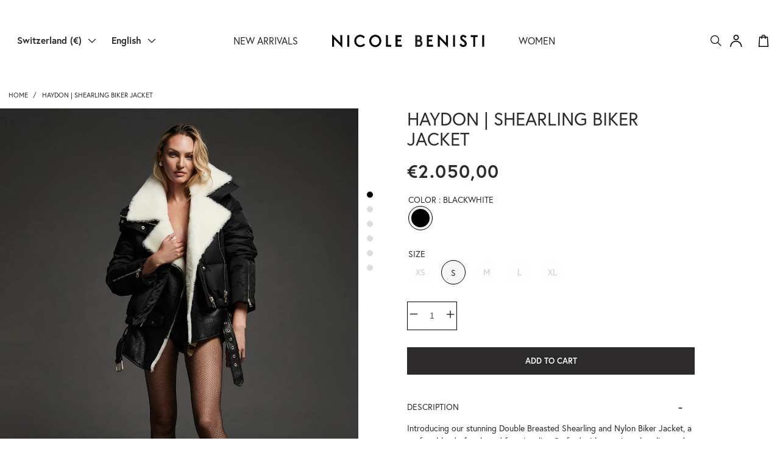

--- FILE ---
content_type: text/html; charset=utf-8
request_url: https://nicolebenisti.com/en-ch/products/haydon-shearling-biker-jacket
body_size: 59472
content:
<!doctype html>
<html class="no-js" lang="en">
  <head>
  <!-- Google tag (gtag.js) -->
<script async src="https://www.googletagmanager.com/gtag/js?id=AW-872549431"></script>
<script>
  window.dataLayer = window.dataLayer || [];
  function gtag(){dataLayer.push(arguments);}
  gtag('js', new Date());

  gtag('config', 'AW-872549431');
</script>
   
    <script>
window.KiwiSizing = window.KiwiSizing === undefined ? {} : window.KiwiSizing;
KiwiSizing.shop = "nicole-benisti-v2.myshopify.com";


KiwiSizing.data = {
  collections: "632340906278,449781629222,449781399846,449699578150",
  tags: "Haydon,New Arrivals,Shearling,Women",
  product: "8472967545126",
  vendor: "Nicole Benisti",
  type: "",
  title: "HAYDON | SHEARLING BIKER JACKET",
  images: ["\/\/nicolebenisti.com\/cdn\/shop\/files\/NLJ87014-BLACKWHITE_3_d01eafd0-05e6-4218-92d0-f5e8cc958795.jpg?v=1703923162","\/\/nicolebenisti.com\/cdn\/shop\/files\/NLJ87014-BLACKWHITE_2_e5342905-2b20-4e06-b74e-c6a6fd2e7c93.jpg?v=1703923162","\/\/nicolebenisti.com\/cdn\/shop\/files\/NLJ87014-BLACKWHITE_4_50330238-43aa-4817-9a78-3a4e39b4c503.jpg?v=1703923162","\/\/nicolebenisti.com\/cdn\/shop\/files\/NLJ87014-BLACKWHITE_5_de2d62cb-4a63-41cb-8e37-a40e68ac48e8.jpg?v=1703923162","\/\/nicolebenisti.com\/cdn\/shop\/files\/NLJ70414-GREY_3_8174ff44-5fb8-4906-bda1-648114cbbb8c.jpg?v=1705346044","\/\/nicolebenisti.com\/cdn\/shop\/files\/NLJ70414-GREY_2_95bb9cae-5210-41b0-af1d-3cdfbd55c9f7.jpg?v=1705346044","\/\/nicolebenisti.com\/cdn\/shop\/files\/NLJ70414-GREY_4_03cb61ee-a041-4a19-9d66-c7416a336113.jpg?v=1705346044","\/\/nicolebenisti.com\/cdn\/shop\/files\/NLJ70414-NAVY_2_f6c8a696-70c4-45d4-b7e3-e9951ca3e24c.jpg?v=1705346044","\/\/nicolebenisti.com\/cdn\/shop\/files\/NLJ70414-GREY_01_5351e016-5f08-43da-8753-25669abf92ee.jpg?v=1705346044","\/\/nicolebenisti.com\/cdn\/shop\/files\/NLJ70414-GREY_02_140cccb4-59e6-4a30-b65a-7eac9934f163.jpg?v=1705346044","\/\/nicolebenisti.com\/cdn\/shop\/files\/NLJ70414-GREY_03_c896c59a-98d8-44d3-94a2-291953d0e33a.jpg?v=1705346044","\/\/nicolebenisti.com\/cdn\/shop\/files\/NLJ70414-GREY_1_58f45070-b60a-4355-b4f8-f9f3b6778920.jpg?v=1705346044","\/\/nicolebenisti.com\/cdn\/shop\/files\/NLJ70414-NAVY_4_7fe63cb3-cf70-43c0-b693-35e4b19001cc.jpg?v=1705346044","\/\/nicolebenisti.com\/cdn\/shop\/files\/NLJ70414-NAVY_3_cbbf7797-a585-4eaf-855d-65ddc18a45cc.jpg?v=1705346044","\/\/nicolebenisti.com\/cdn\/shop\/files\/NLJ70414-NAVY_1_e5f30ba1-eec0-4c07-977a-a65ac779ea4a.jpg?v=1705346044","\/\/nicolebenisti.com\/cdn\/shop\/files\/NLJ87014-BLACKWHITE_6_f83fd32d-da85-4699-adcf-5d5054ab2965.jpg?v=1705346030","\/\/nicolebenisti.com\/cdn\/shop\/files\/NLJ70414-NAVY_01_60415f76-506c-4945-8305-54f3698ebeaf.jpg?v=1705346030","\/\/nicolebenisti.com\/cdn\/shop\/files\/NLJ70414-NAVY_03_9043498c-0c32-42e6-af67-901c9ae629a0.jpg?v=1705346030","\/\/nicolebenisti.com\/cdn\/shop\/files\/NLJ70414-NAVY_02_ed0d671e-1c7f-4d2d-9679-4004f6141843.jpg?v=1705346030"],
  options: [{"name":"Color","position":1,"values":["blackwhite"]},{"name":"Size","position":2,"values":["xs","s","m","l","xl"]}],
  variants: [{"id":47408869703974,"title":"blackwhite \/ xs","option1":"blackwhite","option2":"xs","option3":null,"sku":"NLJ87014","requires_shipping":true,"taxable":true,"featured_image":null,"available":false,"name":"HAYDON | SHEARLING BIKER JACKET - blackwhite \/ xs","public_title":"blackwhite \/ xs","options":["blackwhite","xs"],"price":205000,"weight":1560,"compare_at_price":null,"inventory_management":"shopify","barcode":"00109201542","requires_selling_plan":false,"selling_plan_allocations":[]},{"id":47408869736742,"title":"blackwhite \/ s","option1":"blackwhite","option2":"s","option3":null,"sku":"NLJ87014","requires_shipping":true,"taxable":true,"featured_image":null,"available":true,"name":"HAYDON | SHEARLING BIKER JACKET - blackwhite \/ s","public_title":"blackwhite \/ s","options":["blackwhite","s"],"price":205000,"weight":1560,"compare_at_price":null,"inventory_management":"shopify","barcode":"00109201526","requires_selling_plan":false,"selling_plan_allocations":[]},{"id":47408869769510,"title":"blackwhite \/ m","option1":"blackwhite","option2":"m","option3":null,"sku":"NLJ87014","requires_shipping":true,"taxable":true,"featured_image":null,"available":false,"name":"HAYDON | SHEARLING BIKER JACKET - blackwhite \/ m","public_title":"blackwhite \/ m","options":["blackwhite","m"],"price":205000,"weight":1560,"compare_at_price":null,"inventory_management":"shopify","barcode":"00109201518","requires_selling_plan":false,"selling_plan_allocations":[]},{"id":47408869802278,"title":"blackwhite \/ l","option1":"blackwhite","option2":"l","option3":null,"sku":"NLJ87014","requires_shipping":true,"taxable":true,"featured_image":null,"available":false,"name":"HAYDON | SHEARLING BIKER JACKET - blackwhite \/ l","public_title":"blackwhite \/ l","options":["blackwhite","l"],"price":205000,"weight":1560,"compare_at_price":null,"inventory_management":"shopify","barcode":"00109201500","requires_selling_plan":false,"selling_plan_allocations":[]},{"id":47408869835046,"title":"blackwhite \/ xl","option1":"blackwhite","option2":"xl","option3":null,"sku":"NLJ87014","requires_shipping":true,"taxable":true,"featured_image":null,"available":false,"name":"HAYDON | SHEARLING BIKER JACKET - blackwhite \/ xl","public_title":"blackwhite \/ xl","options":["blackwhite","xl"],"price":205000,"weight":1560,"compare_at_price":null,"inventory_management":"shopify","barcode":"00109201534","requires_selling_plan":false,"selling_plan_allocations":[]}],
};

</script>

    <meta charset="utf-8">
    <meta http-equiv="X-UA-Compatible" content="IE=edge">
    <meta name="viewport" content="width=device-width,initial-scale=1">
    <link rel="canonical" href="https://nicolebenisti.com/en-ch/products/haydon-shearling-biker-jacket">
    <link rel="preconnect" href="https://cdn.shopify.com" crossorigin><link
        rel="icon"
        type="image/png"
        href="//nicolebenisti.com/cdn/shop/files/NB_1_32x32.png?v=1689617250"
      >
  <link rel="preload" as="font" href="//nicolebenisti.com/cdn/shop/t/22/assets/europa-700.woff2?v=91668895716112507351762576112" type="font/woff2" crossorigin>
  <link rel="preload" as="font" href="//nicolebenisti.com/cdn/shop/t/22/assets/europa-400.woff2?v=65262776191206794251762576112" type="font/woff2" crossorigin>
  <link rel="preload" as="font" href="//nicolebenisti.com/cdn/shop/t/22/assets/europa-700-i.woff2?v=152256446524289329981762576112" type="font/woff2" crossorigin>
  <link rel="preload" as="font" href="//nicolebenisti.com/cdn/shop/t/22/assets/europa-400-i.woff2?v=30263921766109366171762576112" type="font/woff2" crossorigin>



<title>HAYDON | SHEARLING BIKER JACKET
&ndash; Nicole Benisti</title>

    
      <meta
        name="description"
        content="Introducing our stunning Double Breasted Shearling and Nylon Biker Jacket, a perfect blend of style and functionality. Crafted with premium shearling and nylon, this jacket offers a luxurious and durable outer layer. The down-fill insulation ensures superior warmth and comfort during colder days. Designed for both styl"
      >
    

    

<meta property="og:site_name" content="Nicole Benisti">
<meta property="og:url" content="https://nicolebenisti.com/en-ch/products/haydon-shearling-biker-jacket">
<meta property="og:title" content="HAYDON | SHEARLING BIKER JACKET">
<meta property="og:type" content="product">
<meta property="og:description" content="Introducing our stunning Double Breasted Shearling and Nylon Biker Jacket, a perfect blend of style and functionality. Crafted with premium shearling and nylon, this jacket offers a luxurious and durable outer layer. The down-fill insulation ensures superior warmth and comfort during colder days. Designed for both styl"><meta property="og:image" content="http://nicolebenisti.com/cdn/shop/files/NLJ87014-BLACKWHITE_3_d01eafd0-05e6-4218-92d0-f5e8cc958795.jpg?v=1703923162">
  <meta property="og:image:secure_url" content="https://nicolebenisti.com/cdn/shop/files/NLJ87014-BLACKWHITE_3_d01eafd0-05e6-4218-92d0-f5e8cc958795.jpg?v=1703923162">
  <meta property="og:image:width" content="1606">
  <meta property="og:image:height" content="2175"><meta property="og:price:amount" content="2.050,00">
  <meta property="og:price:currency" content="EUR"><meta name="twitter:card" content="summary_large_image">
<meta name="twitter:title" content="HAYDON | SHEARLING BIKER JACKET">
<meta name="twitter:description" content="Introducing our stunning Double Breasted Shearling and Nylon Biker Jacket, a perfect blend of style and functionality. Crafted with premium shearling and nylon, this jacket offers a luxurious and durable outer layer. The down-fill insulation ensures superior warmth and comfort during colder days. Designed for both styl">

    

<style data-shopify>
  
  @font-face {
    font-family:"europa";
    src:url("//nicolebenisti.com/cdn/shop/t/22/assets/europa-700.woff2?v=91668895716112507351762576112") format("woff2"),url("//nicolebenisti.com/cdn/shop/t/22/assets/europa-700.woff?v=77462363278839883641762576112") format("woff"),url("//nicolebenisti.com/cdn/shop/t/22/assets/europa-700.ttf?v=152410660071966605991762576112") format("opentype");
    font-display:swap;font-style:normal;font-weight:700;
  }
    
  @font-face {
    font-family:"europa";
    src:url("//nicolebenisti.com/cdn/shop/t/22/assets/europa-400.woff2?v=65262776191206794251762576112") format("woff2"),url("//nicolebenisti.com/cdn/shop/t/22/assets/europa-400.woff?v=53376153424651052901762576112") format("woff"),url("//nicolebenisti.com/cdn/shop/t/22/assets/europa-400.ttf?v=30040235712331707901762576112") format("opentype");
    font-display:swap;font-style:normal;font-weight:400;
  }

  @font-face {
    font-family:"europa";
    src:url("//nicolebenisti.com/cdn/shop/t/22/assets/europa-400-i.woff2?v=30263921766109366171762576112") format("woff2"),url("//nicolebenisti.com/cdn/shop/t/22/assets/europa-400-i.woff?v=69461481661927207101762576112") format("woff"),url("//nicolebenisti.com/cdn/shop/t/22/assets/europa-400-i.ttf?v=163750770671948743751762576112") format("opentype");
    font-display:swap;font-style:italic;font-weight:400;
  }

  @font-face {
    font-family:"europa";
    src:url("//nicolebenisti.com/cdn/shop/t/22/assets/europa-700-i.woff2?v=152256446524289329981762576112") format("woff2"),url("//nicolebenisti.com/cdn/shop/t/22/assets/europa-700-i.woff?v=75863833626434169281762576112") format("woff"),url("//nicolebenisti.com/cdn/shop/t/22/assets/europa-700-i.ttf?v=163807669526510052101762576112") format("opentype");
    font-display:swap;font-style:italic;font-weight:700;
  }



  
  

  :root {
    
      --font-body-family: "europa",sans-serif;
    
    --font-body-style: normal;
    --font-body-weight: 400;

    
      --font-heading-family: "europa",sans-serif;
    
    --font-heading-style: normal;
    --font-heading-weight: 400;

    --base-font-size: 14px;
    --mobile-base-font-size: 14px;
    --header-font-size: 2.5rem;
    --mobile-header-font-size: 1.8rem;

    --button-background-color: ;
    --button-border-color: #2D2A2B;
    --button-text-color: #2D2A2B;
    --button-background-color-hover: #2D2A2B;
    --button-border-color-hover: #2D2A2B;
    --button-text-color-hover: #fff;

    --button-background-color-bold: #2D2A2B;
    --button-border-color-bold: #2D2A2B;
    --button-text-color-bold: #fff;
    --button-background-color-hover-bold: #fff;
    --button-border-color-hover-bold: #fff;
    --button-text-color-hover-bold: #2D2A2B;

    --header-background-color: #fff;
    --header-text-color: #2D2A2B;
    --submenu-background-color: rgba(248, 248, 248, 0.8);
    --submenu-text-color: #2D2A2B;
    --main-background-color: #fff;
    --main-text-color: #2D2A2B;
    --footer-background-color: #F8F8F8;
    --footer-text-color: #2D2A2B;

    --logo: url("//nicolebenisti.com/cdn/shop/t/22/assets/pz-logo.png?v=6968656501085329511762576112");
  }
</style>


    <!-- OutlinkStickyBtn CODE Start --><!-- OutlinkStickyBtn END --><script>window.performance && window.performance.mark && window.performance.mark('shopify.content_for_header.start');</script><meta name="facebook-domain-verification" content="i7puetrdczav8zz9h03q1fof9b3rz3">
<meta name="google-site-verification" content="32c1lWF4AFfcmNGlQzz5mc-3ysMewcgM6lQ3TH_-jeE">
<meta id="shopify-digital-wallet" name="shopify-digital-wallet" content="/76941033766/digital_wallets/dialog">
<meta name="shopify-checkout-api-token" content="a87ebf56b5aa49c28a7a7bee3d3373e1">
<meta id="in-context-paypal-metadata" data-shop-id="76941033766" data-venmo-supported="false" data-environment="production" data-locale="en_US" data-paypal-v4="true" data-currency="EUR">
<link rel="alternate" hreflang="x-default" href="https://nicolebenisti.com/products/haydon-shearling-biker-jacket">
<link rel="alternate" hreflang="fr" href="https://nicolebenisti.com/fr/products/haydon-shearling-biker-veste">
<link rel="alternate" hreflang="es" href="https://nicolebenisti.com/es/products/haydon-shearling-biker-jacket">
<link rel="alternate" hreflang="en-GB" href="https://nicolebenisti.com/en-gb/products/haydon-shearling-biker-jacket">
<link rel="alternate" hreflang="es-GB" href="https://nicolebenisti.com/es-gb/products/haydon-shearling-biker-jacket">
<link rel="alternate" hreflang="en-DE" href="https://nicolebenisti.com/en-de/products/haydon-shearling-biker-jacket">
<link rel="alternate" hreflang="es-DE" href="https://nicolebenisti.com/es-de/products/haydon-shearling-biker-jacket">
<link rel="alternate" hreflang="en-AT" href="https://nicolebenisti.com/en-at/products/haydon-shearling-biker-jacket">
<link rel="alternate" hreflang="es-AT" href="https://nicolebenisti.com/es-at/products/haydon-shearling-biker-jacket">
<link rel="alternate" hreflang="en-BE" href="https://nicolebenisti.com/en-be/products/haydon-shearling-biker-jacket">
<link rel="alternate" hreflang="es-BE" href="https://nicolebenisti.com/es-be/products/haydon-shearling-biker-jacket">
<link rel="alternate" hreflang="en-BG" href="https://nicolebenisti.com/en-bg/products/haydon-shearling-biker-jacket">
<link rel="alternate" hreflang="es-BG" href="https://nicolebenisti.com/es-bg/products/haydon-shearling-biker-jacket">
<link rel="alternate" hreflang="en-CZ" href="https://nicolebenisti.com/en-cz/products/haydon-shearling-biker-jacket">
<link rel="alternate" hreflang="es-CZ" href="https://nicolebenisti.com/es-cz/products/haydon-shearling-biker-jacket">
<link rel="alternate" hreflang="en-DK" href="https://nicolebenisti.com/en-dk/products/haydon-shearling-biker-jacket">
<link rel="alternate" hreflang="es-DK" href="https://nicolebenisti.com/es-dk/products/haydon-shearling-biker-jacket">
<link rel="alternate" hreflang="en-FI" href="https://nicolebenisti.com/en-fi/products/haydon-shearling-biker-jacket">
<link rel="alternate" hreflang="es-FI" href="https://nicolebenisti.com/es-fi/products/haydon-shearling-biker-jacket">
<link rel="alternate" hreflang="en-FR" href="https://nicolebenisti.com/en-fr/products/haydon-shearling-biker-jacket">
<link rel="alternate" hreflang="es-FR" href="https://nicolebenisti.com/es-fr/products/haydon-shearling-biker-jacket">
<link rel="alternate" hreflang="en-GR" href="https://nicolebenisti.com/en-gr/products/haydon-shearling-biker-jacket">
<link rel="alternate" hreflang="es-GR" href="https://nicolebenisti.com/es-gr/products/haydon-shearling-biker-jacket">
<link rel="alternate" hreflang="en-HU" href="https://nicolebenisti.com/en-hu/products/haydon-shearling-biker-jacket">
<link rel="alternate" hreflang="es-HU" href="https://nicolebenisti.com/es-hu/products/haydon-shearling-biker-jacket">
<link rel="alternate" hreflang="en-IE" href="https://nicolebenisti.com/en-ie/products/haydon-shearling-biker-jacket">
<link rel="alternate" hreflang="es-IE" href="https://nicolebenisti.com/es-ie/products/haydon-shearling-biker-jacket">
<link rel="alternate" hreflang="en-IT" href="https://nicolebenisti.com/en-it/products/haydon-shearling-biker-jacket">
<link rel="alternate" hreflang="es-IT" href="https://nicolebenisti.com/es-it/products/haydon-shearling-biker-jacket">
<link rel="alternate" hreflang="en-NL" href="https://nicolebenisti.com/en-nl/products/haydon-shearling-biker-jacket">
<link rel="alternate" hreflang="es-NL" href="https://nicolebenisti.com/es-nl/products/haydon-shearling-biker-jacket">
<link rel="alternate" hreflang="en-NO" href="https://nicolebenisti.com/en-no/products/haydon-shearling-biker-jacket">
<link rel="alternate" hreflang="es-NO" href="https://nicolebenisti.com/es-no/products/haydon-shearling-biker-jacket">
<link rel="alternate" hreflang="en-RO" href="https://nicolebenisti.com/en-ro/products/haydon-shearling-biker-jacket">
<link rel="alternate" hreflang="es-RO" href="https://nicolebenisti.com/es-ro/products/haydon-shearling-biker-jacket">
<link rel="alternate" hreflang="en-ES" href="https://nicolebenisti.com/en-es/products/haydon-shearling-biker-jacket">
<link rel="alternate" hreflang="es-ES" href="https://nicolebenisti.com/es-es/products/haydon-shearling-biker-jacket">
<link rel="alternate" hreflang="en-SE" href="https://nicolebenisti.com/en-se/products/haydon-shearling-biker-jacket">
<link rel="alternate" hreflang="es-SE" href="https://nicolebenisti.com/es-se/products/haydon-shearling-biker-jacket">
<link rel="alternate" hreflang="en-CH" href="https://nicolebenisti.com/en-ch/products/haydon-shearling-biker-jacket">
<link rel="alternate" hreflang="es-CH" href="https://nicolebenisti.com/es-ch/products/haydon-shearling-biker-jacket">
<link rel="alternate" hreflang="en-MX" href="https://nicolebenisti.com/en-mx/products/haydon-shearling-biker-jacket">
<link rel="alternate" hreflang="es-MX" href="https://nicolebenisti.com/es-mx/products/haydon-shearling-biker-jacket">
<link rel="alternate" hreflang="en-AU" href="https://nicolebenisti.com/en-au/products/haydon-shearling-biker-jacket">
<link rel="alternate" hreflang="es-AU" href="https://nicolebenisti.com/es-au/products/haydon-shearling-biker-jacket">
<link rel="alternate" hreflang="en-NZ" href="https://nicolebenisti.com/en-nz/products/haydon-shearling-biker-jacket">
<link rel="alternate" hreflang="es-NZ" href="https://nicolebenisti.com/es-nz/products/haydon-shearling-biker-jacket">
<link rel="alternate" hreflang="en-HK" href="https://nicolebenisti.com/en-hk/products/haydon-shearling-biker-jacket">
<link rel="alternate" hreflang="es-HK" href="https://nicolebenisti.com/es-hk/products/haydon-shearling-biker-jacket">
<link rel="alternate" hreflang="en-JP" href="https://nicolebenisti.com/en-jp/products/haydon-shearling-biker-jacket">
<link rel="alternate" hreflang="es-JP" href="https://nicolebenisti.com/es-jp/products/haydon-shearling-biker-jacket">
<link rel="alternate" hreflang="en-MO" href="https://nicolebenisti.com/en-mo/products/haydon-shearling-biker-jacket">
<link rel="alternate" hreflang="es-MO" href="https://nicolebenisti.com/es-mo/products/haydon-shearling-biker-jacket">
<link rel="alternate" hreflang="en-MY" href="https://nicolebenisti.com/en-my/products/haydon-shearling-biker-jacket">
<link rel="alternate" hreflang="es-MY" href="https://nicolebenisti.com/es-my/products/haydon-shearling-biker-jacket">
<link rel="alternate" hreflang="en-KR" href="https://nicolebenisti.com/en-kr/products/haydon-shearling-biker-jacket">
<link rel="alternate" hreflang="es-KR" href="https://nicolebenisti.com/es-kr/products/haydon-shearling-biker-jacket">
<link rel="alternate" hreflang="en-SG" href="https://nicolebenisti.com/en-sg/products/haydon-shearling-biker-jacket">
<link rel="alternate" hreflang="es-SG" href="https://nicolebenisti.com/es-sg/products/haydon-shearling-biker-jacket">
<link rel="alternate" hreflang="en-TW" href="https://nicolebenisti.com/en-tw/products/haydon-shearling-biker-jacket">
<link rel="alternate" hreflang="es-TW" href="https://nicolebenisti.com/es-tw/products/haydon-shearling-biker-jacket">
<link rel="alternate" hreflang="en-TH" href="https://nicolebenisti.com/en-th/products/haydon-shearling-biker-jacket">
<link rel="alternate" hreflang="es-TH" href="https://nicolebenisti.com/es-th/products/haydon-shearling-biker-jacket">
<link rel="alternate" hreflang="en-QA" href="https://nicolebenisti.com/en-qa/products/haydon-shearling-biker-jacket">
<link rel="alternate" hreflang="es-QA" href="https://nicolebenisti.com/es-qa/products/haydon-shearling-biker-jacket">
<link rel="alternate" hreflang="en-SA" href="https://nicolebenisti.com/en-sa/products/haydon-shearling-biker-jacket">
<link rel="alternate" hreflang="es-SA" href="https://nicolebenisti.com/es-sa/products/haydon-shearling-biker-jacket">
<link rel="alternate" hreflang="en-AE" href="https://nicolebenisti.com/en-ae/products/haydon-shearling-biker-jacket">
<link rel="alternate" hreflang="es-AE" href="https://nicolebenisti.com/es-ae/products/haydon-shearling-biker-jacket">
<link rel="alternate" hreflang="zh-Hant-CN" href="https://nicolebenisti.com/zh-cn/products/haydon-shearling-biker-jacket">
<link rel="alternate" hreflang="en-CN" href="https://nicolebenisti.com/en-cn/products/haydon-shearling-biker-jacket">
<link rel="alternate" hreflang="es-CN" href="https://nicolebenisti.com/es-cn/products/haydon-shearling-biker-jacket">
<link rel="alternate" hreflang="en-IN" href="https://nicolebenisti.com/en-in/products/haydon-shearling-biker-jacket">
<link rel="alternate" hreflang="en-PA" href="https://nicolebenisti.com/en-pa/products/haydon-shearling-biker-jacket">
<link rel="alternate" hreflang="es-PA" href="https://nicolebenisti.com/es-pa/products/haydon-shearling-biker-jacket">
<link rel="alternate" hreflang="en-CR" href="https://nicolebenisti.com/en-cr/products/haydon-shearling-biker-jacket">
<link rel="alternate" hreflang="es-CR" href="https://nicolebenisti.com/es-cr/products/haydon-shearling-biker-jacket">
<link rel="alternate" hreflang="en-LB" href="https://nicolebenisti.com/en-lb/products/haydon-shearling-biker-jacket">
<link rel="alternate" hreflang="es-LB" href="https://nicolebenisti.com/es-lb/products/haydon-shearling-biker-jacket">
<link rel="alternate" hreflang="en-US" href="https://nicolebenisti.com/en-us/products/haydon-shearling-biker-jacket">
<link rel="alternate" hreflang="es-US" href="https://nicolebenisti.com/es-us/products/haydon-shearling-biker-jacket">
<link rel="alternate" type="application/json+oembed" href="https://nicolebenisti.com/en-ch/products/haydon-shearling-biker-jacket.oembed">
<script async="async" src="/checkouts/internal/preloads.js?locale=en-CH"></script>
<link rel="preconnect" href="https://shop.app" crossorigin="anonymous">
<script async="async" src="https://shop.app/checkouts/internal/preloads.js?locale=en-CH&shop_id=76941033766" crossorigin="anonymous"></script>
<script id="shopify-features" type="application/json">{"accessToken":"a87ebf56b5aa49c28a7a7bee3d3373e1","betas":["rich-media-storefront-analytics"],"domain":"nicolebenisti.com","predictiveSearch":true,"shopId":76941033766,"locale":"en"}</script>
<script>var Shopify = Shopify || {};
Shopify.shop = "nicole-benisti-v2.myshopify.com";
Shopify.locale = "en";
Shopify.currency = {"active":"EUR","rate":"0.87289662"};
Shopify.country = "CH";
Shopify.theme = {"name":"NB-2025-V1","id":185280495910,"schema_name":"Sub Zero","schema_version":"0.0.1","theme_store_id":null,"role":"main"};
Shopify.theme.handle = "null";
Shopify.theme.style = {"id":null,"handle":null};
Shopify.cdnHost = "nicolebenisti.com/cdn";
Shopify.routes = Shopify.routes || {};
Shopify.routes.root = "/en-ch/";</script>
<script type="module">!function(o){(o.Shopify=o.Shopify||{}).modules=!0}(window);</script>
<script>!function(o){function n(){var o=[];function n(){o.push(Array.prototype.slice.apply(arguments))}return n.q=o,n}var t=o.Shopify=o.Shopify||{};t.loadFeatures=n(),t.autoloadFeatures=n()}(window);</script>
<script>
  window.ShopifyPay = window.ShopifyPay || {};
  window.ShopifyPay.apiHost = "shop.app\/pay";
  window.ShopifyPay.redirectState = null;
</script>
<script id="shop-js-analytics" type="application/json">{"pageType":"product"}</script>
<script defer="defer" async type="module" src="//nicolebenisti.com/cdn/shopifycloud/shop-js/modules/v2/client.init-shop-cart-sync_CG-L-Qzi.en.esm.js"></script>
<script defer="defer" async type="module" src="//nicolebenisti.com/cdn/shopifycloud/shop-js/modules/v2/chunk.common_B8yXDTDb.esm.js"></script>
<script type="module">
  await import("//nicolebenisti.com/cdn/shopifycloud/shop-js/modules/v2/client.init-shop-cart-sync_CG-L-Qzi.en.esm.js");
await import("//nicolebenisti.com/cdn/shopifycloud/shop-js/modules/v2/chunk.common_B8yXDTDb.esm.js");

  window.Shopify.SignInWithShop?.initShopCartSync?.({"fedCMEnabled":true,"windoidEnabled":true});

</script>
<script>
  window.Shopify = window.Shopify || {};
  if (!window.Shopify.featureAssets) window.Shopify.featureAssets = {};
  window.Shopify.featureAssets['shop-js'] = {"shop-cart-sync":["modules/v2/client.shop-cart-sync_C7TtgCZT.en.esm.js","modules/v2/chunk.common_B8yXDTDb.esm.js"],"shop-button":["modules/v2/client.shop-button_aOcg-RjH.en.esm.js","modules/v2/chunk.common_B8yXDTDb.esm.js"],"init-fed-cm":["modules/v2/client.init-fed-cm_DGh7x7ZX.en.esm.js","modules/v2/chunk.common_B8yXDTDb.esm.js"],"init-windoid":["modules/v2/client.init-windoid_C5PxDKWE.en.esm.js","modules/v2/chunk.common_B8yXDTDb.esm.js"],"init-shop-email-lookup-coordinator":["modules/v2/client.init-shop-email-lookup-coordinator_D-37GF_a.en.esm.js","modules/v2/chunk.common_B8yXDTDb.esm.js"],"shop-cash-offers":["modules/v2/client.shop-cash-offers_DkchToOx.en.esm.js","modules/v2/chunk.common_B8yXDTDb.esm.js","modules/v2/chunk.modal_dvVUSHam.esm.js"],"init-shop-cart-sync":["modules/v2/client.init-shop-cart-sync_CG-L-Qzi.en.esm.js","modules/v2/chunk.common_B8yXDTDb.esm.js"],"shop-toast-manager":["modules/v2/client.shop-toast-manager_BmSBWum3.en.esm.js","modules/v2/chunk.common_B8yXDTDb.esm.js"],"pay-button":["modules/v2/client.pay-button_Cw45D1uM.en.esm.js","modules/v2/chunk.common_B8yXDTDb.esm.js"],"avatar":["modules/v2/client.avatar_BTnouDA3.en.esm.js"],"shop-login-button":["modules/v2/client.shop-login-button_DrVPCwAQ.en.esm.js","modules/v2/chunk.common_B8yXDTDb.esm.js","modules/v2/chunk.modal_dvVUSHam.esm.js"],"init-customer-accounts":["modules/v2/client.init-customer-accounts_BNYsaOzg.en.esm.js","modules/v2/client.shop-login-button_DrVPCwAQ.en.esm.js","modules/v2/chunk.common_B8yXDTDb.esm.js","modules/v2/chunk.modal_dvVUSHam.esm.js"],"init-customer-accounts-sign-up":["modules/v2/client.init-customer-accounts-sign-up_pIEGEpjr.en.esm.js","modules/v2/client.shop-login-button_DrVPCwAQ.en.esm.js","modules/v2/chunk.common_B8yXDTDb.esm.js","modules/v2/chunk.modal_dvVUSHam.esm.js"],"init-shop-for-new-customer-accounts":["modules/v2/client.init-shop-for-new-customer-accounts_BIu2e6le.en.esm.js","modules/v2/client.shop-login-button_DrVPCwAQ.en.esm.js","modules/v2/chunk.common_B8yXDTDb.esm.js","modules/v2/chunk.modal_dvVUSHam.esm.js"],"shop-follow-button":["modules/v2/client.shop-follow-button_B6YY9G4U.en.esm.js","modules/v2/chunk.common_B8yXDTDb.esm.js","modules/v2/chunk.modal_dvVUSHam.esm.js"],"lead-capture":["modules/v2/client.lead-capture_o2hOda6W.en.esm.js","modules/v2/chunk.common_B8yXDTDb.esm.js","modules/v2/chunk.modal_dvVUSHam.esm.js"],"checkout-modal":["modules/v2/client.checkout-modal_NoX7b1qq.en.esm.js","modules/v2/chunk.common_B8yXDTDb.esm.js","modules/v2/chunk.modal_dvVUSHam.esm.js"],"shop-login":["modules/v2/client.shop-login_DA8-MZ-E.en.esm.js","modules/v2/chunk.common_B8yXDTDb.esm.js","modules/v2/chunk.modal_dvVUSHam.esm.js"],"payment-terms":["modules/v2/client.payment-terms_BFsudFhJ.en.esm.js","modules/v2/chunk.common_B8yXDTDb.esm.js","modules/v2/chunk.modal_dvVUSHam.esm.js"]};
</script>
<script>(function() {
  var isLoaded = false;
  function asyncLoad() {
    if (isLoaded) return;
    isLoaded = true;
    var urls = ["https:\/\/cdn-scripts.signifyd.com\/shopify\/script-tag.js?shop=nicole-benisti-v2.myshopify.com","https:\/\/cdn.nfcube.com\/instafeed-212ac5b88b86953af8740cfb9adead6f.js?shop=nicole-benisti-v2.myshopify.com","https:\/\/cdn.shopify.com\/s\/files\/1\/0769\/4103\/3766\/t\/6\/assets\/outlink-masking.js?v=1697219526\u0026shop=nicole-benisti-v2.myshopify.com"];
    for (var i = 0; i < urls.length; i++) {
      var s = document.createElement('script');
      s.type = 'text/javascript';
      s.async = true;
      s.src = urls[i];
      var x = document.getElementsByTagName('script')[0];
      x.parentNode.insertBefore(s, x);
    }
  };
  if(window.attachEvent) {
    window.attachEvent('onload', asyncLoad);
  } else {
    window.addEventListener('load', asyncLoad, false);
  }
})();</script>
<script id="__st">var __st={"a":76941033766,"offset":-18000,"reqid":"e1c97a81-125b-4a3b-aebc-d99c0ad1a46f-1767777319","pageurl":"nicolebenisti.com\/en-ch\/products\/haydon-shearling-biker-jacket","u":"a4b255acbbc3","p":"product","rtyp":"product","rid":8472967545126};</script>
<script>window.ShopifyPaypalV4VisibilityTracking = true;</script>
<script id="captcha-bootstrap">!function(){'use strict';const t='contact',e='account',n='new_comment',o=[[t,t],['blogs',n],['comments',n],[t,'customer']],c=[[e,'customer_login'],[e,'guest_login'],[e,'recover_customer_password'],[e,'create_customer']],r=t=>t.map((([t,e])=>`form[action*='/${t}']:not([data-nocaptcha='true']) input[name='form_type'][value='${e}']`)).join(','),a=t=>()=>t?[...document.querySelectorAll(t)].map((t=>t.form)):[];function s(){const t=[...o],e=r(t);return a(e)}const i='password',u='form_key',d=['recaptcha-v3-token','g-recaptcha-response','h-captcha-response',i],f=()=>{try{return window.sessionStorage}catch{return}},m='__shopify_v',_=t=>t.elements[u];function p(t,e,n=!1){try{const o=window.sessionStorage,c=JSON.parse(o.getItem(e)),{data:r}=function(t){const{data:e,action:n}=t;return t[m]||n?{data:e,action:n}:{data:t,action:n}}(c);for(const[e,n]of Object.entries(r))t.elements[e]&&(t.elements[e].value=n);n&&o.removeItem(e)}catch(o){console.error('form repopulation failed',{error:o})}}const l='form_type',E='cptcha';function T(t){t.dataset[E]=!0}const w=window,h=w.document,L='Shopify',v='ce_forms',y='captcha';let A=!1;((t,e)=>{const n=(g='f06e6c50-85a8-45c8-87d0-21a2b65856fe',I='https://cdn.shopify.com/shopifycloud/storefront-forms-hcaptcha/ce_storefront_forms_captcha_hcaptcha.v1.5.2.iife.js',D={infoText:'Protected by hCaptcha',privacyText:'Privacy',termsText:'Terms'},(t,e,n)=>{const o=w[L][v],c=o.bindForm;if(c)return c(t,g,e,D).then(n);var r;o.q.push([[t,g,e,D],n]),r=I,A||(h.body.append(Object.assign(h.createElement('script'),{id:'captcha-provider',async:!0,src:r})),A=!0)});var g,I,D;w[L]=w[L]||{},w[L][v]=w[L][v]||{},w[L][v].q=[],w[L][y]=w[L][y]||{},w[L][y].protect=function(t,e){n(t,void 0,e),T(t)},Object.freeze(w[L][y]),function(t,e,n,w,h,L){const[v,y,A,g]=function(t,e,n){const i=e?o:[],u=t?c:[],d=[...i,...u],f=r(d),m=r(i),_=r(d.filter((([t,e])=>n.includes(e))));return[a(f),a(m),a(_),s()]}(w,h,L),I=t=>{const e=t.target;return e instanceof HTMLFormElement?e:e&&e.form},D=t=>v().includes(t);t.addEventListener('submit',(t=>{const e=I(t);if(!e)return;const n=D(e)&&!e.dataset.hcaptchaBound&&!e.dataset.recaptchaBound,o=_(e),c=g().includes(e)&&(!o||!o.value);(n||c)&&t.preventDefault(),c&&!n&&(function(t){try{if(!f())return;!function(t){const e=f();if(!e)return;const n=_(t);if(!n)return;const o=n.value;o&&e.removeItem(o)}(t);const e=Array.from(Array(32),(()=>Math.random().toString(36)[2])).join('');!function(t,e){_(t)||t.append(Object.assign(document.createElement('input'),{type:'hidden',name:u})),t.elements[u].value=e}(t,e),function(t,e){const n=f();if(!n)return;const o=[...t.querySelectorAll(`input[type='${i}']`)].map((({name:t})=>t)),c=[...d,...o],r={};for(const[a,s]of new FormData(t).entries())c.includes(a)||(r[a]=s);n.setItem(e,JSON.stringify({[m]:1,action:t.action,data:r}))}(t,e)}catch(e){console.error('failed to persist form',e)}}(e),e.submit())}));const S=(t,e)=>{t&&!t.dataset[E]&&(n(t,e.some((e=>e===t))),T(t))};for(const o of['focusin','change'])t.addEventListener(o,(t=>{const e=I(t);D(e)&&S(e,y())}));const B=e.get('form_key'),M=e.get(l),P=B&&M;t.addEventListener('DOMContentLoaded',(()=>{const t=y();if(P)for(const e of t)e.elements[l].value===M&&p(e,B);[...new Set([...A(),...v().filter((t=>'true'===t.dataset.shopifyCaptcha))])].forEach((e=>S(e,t)))}))}(h,new URLSearchParams(w.location.search),n,t,e,['guest_login'])})(!0,!0)}();</script>
<script integrity="sha256-4kQ18oKyAcykRKYeNunJcIwy7WH5gtpwJnB7kiuLZ1E=" data-source-attribution="shopify.loadfeatures" defer="defer" src="//nicolebenisti.com/cdn/shopifycloud/storefront/assets/storefront/load_feature-a0a9edcb.js" crossorigin="anonymous"></script>
<script crossorigin="anonymous" defer="defer" src="//nicolebenisti.com/cdn/shopifycloud/storefront/assets/shopify_pay/storefront-65b4c6d7.js?v=20250812"></script>
<script data-source-attribution="shopify.dynamic_checkout.dynamic.init">var Shopify=Shopify||{};Shopify.PaymentButton=Shopify.PaymentButton||{isStorefrontPortableWallets:!0,init:function(){window.Shopify.PaymentButton.init=function(){};var t=document.createElement("script");t.src="https://nicolebenisti.com/cdn/shopifycloud/portable-wallets/latest/portable-wallets.en.js",t.type="module",document.head.appendChild(t)}};
</script>
<script data-source-attribution="shopify.dynamic_checkout.buyer_consent">
  function portableWalletsHideBuyerConsent(e){var t=document.getElementById("shopify-buyer-consent"),n=document.getElementById("shopify-subscription-policy-button");t&&n&&(t.classList.add("hidden"),t.setAttribute("aria-hidden","true"),n.removeEventListener("click",e))}function portableWalletsShowBuyerConsent(e){var t=document.getElementById("shopify-buyer-consent"),n=document.getElementById("shopify-subscription-policy-button");t&&n&&(t.classList.remove("hidden"),t.removeAttribute("aria-hidden"),n.addEventListener("click",e))}window.Shopify?.PaymentButton&&(window.Shopify.PaymentButton.hideBuyerConsent=portableWalletsHideBuyerConsent,window.Shopify.PaymentButton.showBuyerConsent=portableWalletsShowBuyerConsent);
</script>
<script data-source-attribution="shopify.dynamic_checkout.cart.bootstrap">document.addEventListener("DOMContentLoaded",(function(){function t(){return document.querySelector("shopify-accelerated-checkout-cart, shopify-accelerated-checkout")}if(t())Shopify.PaymentButton.init();else{new MutationObserver((function(e,n){t()&&(Shopify.PaymentButton.init(),n.disconnect())})).observe(document.body,{childList:!0,subtree:!0})}}));
</script>
<link id="shopify-accelerated-checkout-styles" rel="stylesheet" media="screen" href="https://nicolebenisti.com/cdn/shopifycloud/portable-wallets/latest/accelerated-checkout-backwards-compat.css" crossorigin="anonymous">
<style id="shopify-accelerated-checkout-cart">
        #shopify-buyer-consent {
  margin-top: 1em;
  display: inline-block;
  width: 100%;
}

#shopify-buyer-consent.hidden {
  display: none;
}

#shopify-subscription-policy-button {
  background: none;
  border: none;
  padding: 0;
  text-decoration: underline;
  font-size: inherit;
  cursor: pointer;
}

#shopify-subscription-policy-button::before {
  box-shadow: none;
}

      </style>

<script>window.performance && window.performance.mark && window.performance.mark('shopify.content_for_header.end');</script>
<script>
      // Remove HulkApps content that was in content_for_header
      (function() {
        var scripts = document.querySelectorAll('script[src*="restock-master.hulkapps.com"], script[src*="hulkapps-restock"]');
        scripts.forEach(function(script) {
          script.remove();
        });
      })();
    </script>

    
  

  
    

    
          <link class="clean-before-unload" rel="preload" as="image" 
            imagesrcset="//nicolebenisti.com/cdn/shop/files/NLJ87014-BLACKWHITE_3_d01eafd0-05e6-4218-92d0-f5e8cc958795_180x.jpg?v=1703923162 180w,//nicolebenisti.com/cdn/shop/files/NLJ87014-BLACKWHITE_3_d01eafd0-05e6-4218-92d0-f5e8cc958795_360x.jpg?v=1703923162 360w,//nicolebenisti.com/cdn/shop/files/NLJ87014-BLACKWHITE_3_d01eafd0-05e6-4218-92d0-f5e8cc958795_540x.jpg?v=1703923162 540w,//nicolebenisti.com/cdn/shop/files/NLJ87014-BLACKWHITE_3_d01eafd0-05e6-4218-92d0-f5e8cc958795_720x.jpg?v=1703923162 720w,//nicolebenisti.com/cdn/shop/files/NLJ87014-BLACKWHITE_3_d01eafd0-05e6-4218-92d0-f5e8cc958795_900x.jpg?v=1703923162 900w,//nicolebenisti.com/cdn/shop/files/NLJ87014-BLACKWHITE_3_d01eafd0-05e6-4218-92d0-f5e8cc958795_1000x.jpg?v=1703923162 1000w" 
            imagesizes="100vw" />
        
  

  
    

    
          <link class="clean-before-unload" rel="preload" as="image" 
            imagesrcset="//nicolebenisti.com/cdn/shop/files/NLJ87014-BLACKWHITE_2_e5342905-2b20-4e06-b74e-c6a6fd2e7c93_180x.jpg?v=1703923162 180w,//nicolebenisti.com/cdn/shop/files/NLJ87014-BLACKWHITE_2_e5342905-2b20-4e06-b74e-c6a6fd2e7c93_360x.jpg?v=1703923162 360w,//nicolebenisti.com/cdn/shop/files/NLJ87014-BLACKWHITE_2_e5342905-2b20-4e06-b74e-c6a6fd2e7c93_540x.jpg?v=1703923162 540w,//nicolebenisti.com/cdn/shop/files/NLJ87014-BLACKWHITE_2_e5342905-2b20-4e06-b74e-c6a6fd2e7c93_720x.jpg?v=1703923162 720w,//nicolebenisti.com/cdn/shop/files/NLJ87014-BLACKWHITE_2_e5342905-2b20-4e06-b74e-c6a6fd2e7c93_900x.jpg?v=1703923162 900w,//nicolebenisti.com/cdn/shop/files/NLJ87014-BLACKWHITE_2_e5342905-2b20-4e06-b74e-c6a6fd2e7c93_1000x.jpg?v=1703923162 1000w" 
            imagesizes="100vw" />
        
  


    <script>
      document.documentElement.className =
        document.documentElement.className.replace('no-js', 'js');
      
      // Remove HulkApps restock-master CSS links
      (function() {
        // Remove existing links
        document.querySelectorAll('link[href*="restock-master.hulkapps.com"]').forEach(function(link) {
          link.remove();
        });
        
        // Monitor for dynamically added links
        var observer = new MutationObserver(function(mutations) {
          mutations.forEach(function(mutation) {
            mutation.addedNodes.forEach(function(node) {
              if (node.nodeType === 1) {
                if (node.tagName === 'LINK' && node.href && node.href.indexOf('restock-master.hulkapps.com') !== -1) {
                  node.remove();
                }
                // Also check child elements
                var hulkLinks = node.querySelectorAll && node.querySelectorAll('link[href*="restock-master.hulkapps.com"]');
                if (hulkLinks) {
                  hulkLinks.forEach(function(link) {
                    link.remove();
                  });
                }
              }
            });
          });
        });
        
        observer.observe(document.head, {
          childList: true,
          subtree: true
        });
      })();
      
      // Suppress Appmate API errors if app is not properly configured
      (function() {
        var originalFetch = window.fetch;
        window.fetch = function() {
          var url = arguments[0];
          if (typeof url === 'string' && url.indexOf('api.appmate.io') !== -1) {
            return Promise.reject(new Error('Appmate API call blocked - app not configured'));
          }
          return originalFetch.apply(this, arguments).catch(function(error) {
            if (error.message && error.message.indexOf('api.appmate.io') !== -1) {
              // Silently suppress Appmate API errors
              return Promise.resolve({ ok: false, status: 401, statusText: 'Unauthorized' });
            }
            throw error;
          });
        };
        
        // Also suppress XMLHttpRequest errors
        var originalXHROpen = XMLHttpRequest.prototype.open;
        var originalXHRSend = XMLHttpRequest.prototype.send;
        XMLHttpRequest.prototype.open = function(method, url) {
          if (typeof url === 'string' && url.indexOf('api.appmate.io') !== -1) {
            this._isAppmateRequest = true;
            this.addEventListener('error', function(e) {
              e.stopPropagation();
            }, true);
            this.addEventListener('load', function() {
              if (this.status === 401) {
                // Silently handle 401 errors - don't log
              }
            });
          }
          return originalXHROpen.apply(this, arguments);
        };
        XMLHttpRequest.prototype.send = function() {
          if (this._isAppmateRequest) {
            this.addEventListener('error', function(e) {
              e.stopPropagation();
            }, true);
          }
          return originalXHRSend.apply(this, arguments);
        };
      })();
    </script>

    <script>
      window.multilingual_settings = {
        translationsUrl: {},
        supportedLanguages: ['en', 'fr', 'de', 'es'],
        excludedUrls: [],
        shopUrl: 'https://nicolebenisti.com',
        translationUrlPrefixes: {
          'en': '/',
          'fr': '/fr',
          'de': '/de', 
          'es': '/es'
        },
        additionalSeparator: null,
        indirectTranslations: [],
        currentLangIso: 'en',
        languageDetection: ['cookie', 'navigator', 'path', 'subdomain']
      };
    </script>

    
<script type="text/javascript" src="//nicolebenisti.com/cdn/shop/t/22/assets/layout.theme.js?v=129695724622341617671762576112" defer="defer" class="webpack-scripts layout-theme"></script><link rel="prefetch" href="//nicolebenisti.com/cdn/shop/t/22/assets/template.addresses.js?v=11534786132677612811762576113" as="script"><link rel="prefetch" href="//nicolebenisti.com/cdn/shop/t/22/assets/template.login.js?v=104283840957170998471762576113" as="script">

    <script type="text/javascript" defer="defer" src="//nicolebenisti.com/cdn/shop/t/22/assets/component.critical_css.js?v=111603181540343972631762576111"></script>
    
   
  
    
      <style>
        @-webkit-keyframes spinner{to{transform:translate(-50%,-50%) rotate(1turn)}}@keyframes spinner{to{transform:translate(-50%,-50%) rotate(1turn)}}.visually-hidden{position:absolute!important;overflow:hidden;width:1px;height:1px;margin:-1px;padding:0;border:0;clip:rect(0 0 0 0)}.js-focus-hidden:focus{outline:none}.label-hidden{position:absolute!important;overflow:hidden;width:1px;height:1px;margin:-1px;padding:0;border:0;clip:rect(0 0 0 0)}.no-placeholder .label-hidden,.visually-shown{position:inherit!important;overflow:auto;width:auto;height:auto;margin:0;clip:auto}.no-js:not(html){display:none}.no-js .no-js:not(html){display:block}.js .js-hidden,.no-js .js,.no-js .no-js-hidden,.supports-no-cookies:not(html){display:none}html.supports-no-cookies .supports-no-cookies:not(html){display:block}html.supports-no-cookies .supports-cookies{display:none}.hidden,.hide{display:none!important}.errors{color:red;font-weight:700}@media only screen and (max-width:767px){.hide-mobile{display:none}}@media only screen and (max-width:992px){.hide-tablet-down{display:none}}@media only screen and (min-width:768px){.hide-tablet-up{display:none}}@media only screen and (max-width:1199px){.hide-desktop-down{display:none}}@media only screen and (min-width:992px)and (max-width:1199px){.hide-desktop{display:none}}.header{background-color:var(--header-background-color);color:var(--header-text-color);--color:var(--header-text-color)}.header .submenu{background-color:var(--submenu-background-color);color:var(--submenu-text-color);--color:var(--submenu-text-color)}#Main_content{background-color:var(--main-background-color);color:var(--main-text-color);--color:var(--main-text-color)}.shopify-section{color:var(--color);background-color:var(--background-color);scroll-margin-top:93px}@media only screen and (max-width:992px){.shopify-section{scroll-margin-top:60px}}.footer{background-color:var(--footer-background-color);color:var(--footer-text-color);--color:var(--footer-text-color)}a{color:var(--color)}a:focus{color:inherit}.button,.shopify-challenge__button,.shopify-payment-button__button{position:relative;background-color:var(--button-background-color);color:var(--button-text-color);--color:var(--button-text-color);border:2px solid var(--button-border-color);transition:all .3s}.button:not([title]):hover,.shopify-challenge__button:not([title]):hover,.shopify-payment-button__button:not([title]):hover{background-color:var(--button-background-color-hover);color:var(--button-text-color-hover);--color:var(--button-text-color-hover)}.button:hover,.shopify-challenge__button:hover,.shopify-payment-button__button:hover{border:2px solid var(--button-border-color-hover)}.button[title]:before,.shopify-challenge__button[title]:before,.shopify-payment-button__button[title]:before{content:attr(title);position:absolute;left:-.5px;top:0;width:calc(100% + 1px);height:calc(100% + 1px);padding:.6rem 1.5rem;background-color:var(--button-background-color-hover);color:var(--button-text-color-hover);white-space:nowrap;transition:all .5s;-webkit-clip-path:polygon(0 0,0 0,0 100%,0 100%);clip-path:polygon(0 0,0 0,0 100%,0 100%)}@media only screen and (max-width:767px){.button[title]:before,.shopify-challenge__button[title]:before,.shopify-payment-button__button[title]:before{left:0;width:101%;height:101%}}.button[title]:hover:before,.shopify-challenge__button[title]:hover:before,.shopify-payment-button__button[title]:hover:before{-webkit-clip-path:polygon(0 0,100% 0,100% 100%,0 100%);clip-path:polygon(0 0,100% 0,100% 100%,0 100%)}button.button[title]:before{line-height:23px}.button-secondary{background-color:var(--button-background-color-bold);color:var(--button-text-color-bold);--color:var(--button-text-color-bold);border:2px solid var(--button-border-color-bold);transition:all .3s}.button-secondary:not([title]):hover{background-color:var(--button-background-color-hover-bold);color:var(--button-text-color-hover-bold);--color:var(--button-text-color-hover-bold)}.button-secondary:hover{border:2px solid var(--button-border-color-hover-bold)}.button-secondary[title]:before{content:attr(title);position:absolute;left:-.5px;top:0;width:calc(100% + 1px);height:calc(100% + 1px);padding:.6rem 1.5rem;background-color:var(--button-background-color-hover-bold);color:var(--button-text-color-hover-bold);white-space:nowrap;transition:all .5s;-webkit-clip-path:polygon(0 0,0 0,0 100%,0 100%);clip-path:polygon(0 0,0 0,0 100%,0 100%)}@media only screen and (max-width:767px){.button-secondary[title]:before{left:0;width:100%;height:100%}}.button-secondary[title]:hover:before{-webkit-clip-path:polygon(0 0,100% 0,100% 100%,0 100%);clip-path:polygon(0 0,100% 0,100% 100%,0 100%)}button.button-secondary[title]:before{line-height:23px}input,select,textarea{border:1.5px solid var(--button-border-color)}html{box-sizing:border-box}body,html{padding:0;margin:0}body:before{display:none;visibility:hidden}@media only screen and (max-width:767px){body:before{content:"mobile"}}@media only screen and (min-width:768px)and (max-width:991px){body:before{content:"tablet"}}@media only screen and (min-width:992px)and (max-width:1199px){body:before{content:"desktop"}}@media only screen and (min-width:1200px){body:before{content:"widescreen"}}*,:after,:before{box-sizing:border-box}.container{margin:auto;width:1200px;max-width:100%;padding-left:4rem;padding-right:4rem}@media only screen and (max-width:767px){.container{padding-left:2rem;padding-right:2rem}}.full-width-container{width:100%;padding-left:4rem;padding-right:4rem}@media only screen and (max-width:767px){.full-width-container{padding-left:2rem;padding-right:2rem}}ul{padding:0;margin:0}ul li{list-style:none}button{background:none;border:none;cursor:pointer;height:45px}.button,.shopify-challenge__button,.shopify-payment-button__button{padding:.6rem 1.5rem;font-weight:700;text-transform:uppercase;display:inline-block;border-radius:0}.button--full-width,.shopify-challenge__button--full-width,.shopify-payment-button__button--full-width{width:100%;text-align:center}.button[disabled],.shopify-challenge__button[disabled],.shopify-payment-button__button[disabled]{opacity:.5;cursor:not-allowed}.button-underlined{text-decoration:underline;text-transform:uppercase}input:not([type=checkbox]):not([type=radio]):not([type=range]),textarea{min-width:250px}.checkbox{display:flex;align-items:center;cursor:pointer}.checkbox__box{display:block;width:13px;height:13px;border:1.5px solid #000;margin-right:.8rem}.checkbox input[type=checkbox],.checkbox input[type=radio]{display:none}.checkbox input[type=checkbox]:checked~.checkbox__box,.checkbox input[type=radio]:checked~.checkbox__box{background-color:#000}.checkbox input[type=checkbox]:disabled~.checkbox__box,.checkbox input[type=checkbox]:disabled~.checkbox__label,.checkbox input[type=radio]:disabled~.checkbox__box,.checkbox input[type=radio]:disabled~.checkbox__label{opacity:.5}.checkbox input[type=radio]~.checkbox__box{border-radius:50%}.checkbox.switch .checkbox__label{display:none}.checkbox.switch .checkbox__box{width:44px;height:22px;border:1.5px solid #000;border-radius:initial!important;position:relative}.checkbox.switch .checkbox__box-inner{width:22px;height:22px;border:1.5px solid #000;position:absolute;top:-1.5px;left:-1.5px;transition:all .3s}.checkbox.switch .checkbox__box-inner:after{transform:translateY(-50%) rotate(-45deg)}.checkbox.switch .checkbox__box-inner:after,.checkbox.switch .checkbox__box-inner:before{content:"";display:block;width:100%;height:2px;background-color:#000;position:absolute;top:50%;left:0;transition:all .3s}.checkbox.switch .checkbox__box-inner:before{transform:translateY(-50%) rotate(45deg)}.checkbox.switch input:checked~.checkbox__box{border:1.5px solid #47a547;background-color:#dcffdc}.checkbox.switch input:checked~.checkbox__box .checkbox__box-inner{transform:translate(100%);border:1.5px solid #47a547}.checkbox.switch input:checked~.checkbox__box .checkbox__box-inner:after{background-color:#47a547;width:75%;height:1px;left:25%;transform:translateY(-50%) rotate(-50deg)}.checkbox.switch input:checked~.checkbox__box .checkbox__box-inner:before{width:45%;background-color:#47a547;height:1px;left:5%;top:60%;transform:rotate(65deg)}.quantity{border:thin solid #000;position:relative;display:flex;display:-webkit-flex;width:-webkit-fit-content;width:-moz-fit-content;width:fit-content}.quantity__input{color:currentColor;font-size:1rem;font-weight:500;opacity:.85;text-align:center;background-color:transparent;border:0;-webkit-appearance:none;-moz-appearance:none;appearance:none;min-width:0!important;width:40px}@media only screen and (max-width:767px){.quantity__input{width:35px}}.quantity__button{width:20px;height:40px;border:0;background-color:transparent;cursor:pointer;display:grid;align-items:center;justify-content:center;-webkit-justify-content:center;color:rgb(var(--color-foreground))}@media only screen and (max-width:767px){.quantity__button{width:25px}}.quantity__button svg{width:14px;pointer-events:none}.quantity__input:-webkit-autofill,.quantity__input:-webkit-autofill:active,.quantity__input:-webkit-autofill:hover{box-shadow:0 0 0 10rem rgb(var(--color-background)) inset!important;-webkit-box-shadow:0 0 0 10rem rgb(var(--color-background)) inset!important}.quantity__input::-webkit-inner-spin-button,.quantity__input::-webkit-outer-spin-button{-webkit-appearance:none;margin:0}.quantity__input[type=number]{-moz-appearance:textfield}fieldset{border:none;min-inline-size:auto}summary{cursor:pointer}summary::-webkit-details-marker{display:none}.select{display:inline-block;position:relative}.select select{border:none;-webkit-appearance:none;-moz-appearance:none;appearance:none;padding:.5rem 1.5rem .5rem .5rem}.select svg{position:absolute;width:1rem;right:.5rem;top:50%;transform:translateY(-50%);pointer-events:none}.range output:after{counter-reset:c var(--c);content:counter(c)}.swatches__swatch,.swatches__swatch-container{width:auto!important}.swatches__swatch-container input,.swatches__swatch input{display:none}.swatches__swatch-container{display:flex;align-items:center}.swatches__swatch{cursor:pointer;padding:.5rem;display:inline-block}.swatches__swatch.is-size .swatches__swatch-inner{position:relative;display:block;width:40px;height:40px;line-height:40px;background-color:#f7f8f5;border-radius:50%;text-align:center}.swatches__size-swatches .swatches__swatch:hover :not(:checked)+.swatches__swatch-inner,.swatches__swatch.is-size input:checked+.swatches__swatch-inner{border:1px solid #000}.swatches__swatch.is-color .swatches__swatch-inner{position:relative;display:block;width:40px;height:40px;padding:initial;background-color:#eff0eb;border-radius:50%;transition:all .3s}.swatches__swatch.is-color .swatches__swatch-inner .responsive-image__wrapper{position:static}.swatches__swatch.is-color .swatches__swatch-inner img{position:absolute;width:30px;height:30px;-o-object-fit:cover;object-fit:cover;border-radius:50%;top:50%;left:50%;transform:translate(-50%,-50%)}input:checked+.swatches__swatch-inner{text-decoration:none}.swatches__swatch.is-color input:checked+.swatches__swatch-inner{border:1px solid #000}.swatches__disabled+.swatches__swatch-inner{opacity:.3}.swatches__color-swatches .swatches__swatch:hover :not(:checked)+.swatches__swatch-inner{border:1px solid #000}.swatches__swatches{display:flex;flex-wrap:wrap;justify-content:flex-start;margin:-.5rem}.p,html{font-family:var(--font-body-family);font-weight:var(--font-body-weight);font-style:var(--font-body-style);font-size:var(--base-font-size);line-height:1.5}@media only screen and (max-width:767px){.p,html{font-size:var(--base-mobile-font-size)}}.h1,.h2,.h3,.h4,.h5,.h6,h1,h2,h3,h4,h5,h6{font-family:var(--font-heading-family);font-weight:var(--font-heading-weight);font-style:var(--font-heading-style);font-size:var(--header-font-size);line-height:1.1;margin:1rem 0}@media only screen and (max-width:767px){.h1,.h2,.h3,.h4,.h5,.h6,h1,h2,h3,h4,h5,h6{font-size:var(--mobile-header-font-size)}}p{margin:1rem 0}.h1,h1{font-size:calc(var(--header-font-size))}@media only screen and (max-width:767px){.h1,h1{font-size:calc(var(--mobile-header-font-size))}}.h2,h2{font-size:calc(var(--header-font-size) - 5px)}@media only screen and (max-width:767px){.h2,h2{font-size:calc(var(--mobile-header-font-size) - 3px)}}.h3,h3{font-size:calc(var(--header-font-size) - 10px)}@media only screen and (max-width:767px){.h3,h3{font-size:calc(var(--mobile-header-font-size) - 6px)}}.h4,h4{font-size:calc(var(--header-font-size) - 15px)}@media only screen and (max-width:767px){.h4,h4{font-size:calc(var(--mobile-header-font-size) - 9px)}}.h5,h5{font-size:calc(var(--header-font-size) - 20px)}@media only screen and (max-width:767px){.h5,h5{font-size:calc(var(--mobile-header-font-size) - 12px)}}.h6,h6{font-size:calc(var(--header-font-size) - 25px)}@media only screen and (max-width:767px){.h6,h6{font-size:calc(var(--mobile-header-font-size) - 15px)}}button{font-family:var(--font-body-family)}a{text-decoration:none}summary{list-style:none}.responsive-image__wrapper{position:relative;width:100%;margin:0}.responsive-image__wrapper img{display:block;width:100%;height:auto}.responsive-image__wrapper.ratio-rectangle{padding-top:138.875%}.responsive-image__wrapper.ratio-rectangle img{position:absolute;top:0;left:0;height:100%;width:100%;-o-object-fit:cover;object-fit:cover}.responsive-image__wrapper--full-height{height:100%}video{width:100%;height:auto;display:block}.video-container{position:relative;padding-bottom:56.25%;height:0}.video-container iframe{position:absolute;top:0;left:0;width:100%;height:100%}.breadcrumbs__list{display:block;flex-wrap:wrap;list-style:none;margin:0;padding:0}.breadcrumbs__list li{display:inline}.breadcrumbs__list>*+*{padding-left:20px;position:relative;display:inline}.breadcrumbs__list>*+:before{content:"/";position:absolute;left:5px}.breadcrumbs a{text-decoration:none}.items-grid{display:grid;grid-template-columns:var(--items-per-row,repeat(4,1fr));gap:3rem 2rem}@media only screen and (max-width:767px){.items-grid{gap:2rem 1rem}}.items-grid-flex{display:flex;flex-wrap:wrap}.items-grid-flex>*{flex:var(--items-per-row-flex,25% 0)}.swiper-container-initialized .items-grid,.swiper-container-initialized .items-grid-flex{display:flex;margin:0}.swiper-container-initialized .items-grid-flex>*,.swiper-container-initialized .items-grid>*{margin:0}swiper-container:not(.swiper-container-initialized)>.items-grid{display:grid!important}.price{align-items:center;display:flex;flex-direction:row;flex-wrap:wrap;letter-spacing:.1rem;line-height:1.5;color:rgb(var(--color-foreground));justify-content:center}.price.price--unavailable{visibility:hidden}.price--end{justify-content:flex-end}.price dl{margin:0;display:flex;align-items:center;flex-wrap:wrap;justify-content:center}.price .price__last:last-of-type,.price dd{margin:0}@media screen and (min-width:750px){.price{margin-bottom:0}}.price--large{font-size:1.6rem;line-height:1.5;letter-spacing:.13rem}@media screen and (min-width:750px){.price--large{font-size:1.8rem}}.price--sold-out .price__availability,.price__regular{display:block}.price__sale{margin:-.25rem}.price__sale>dd{margin:.25rem}.price--no-compare .price__compare,.price--on-sale .price__availability,.price--on-sale .price__regular,.price .price__badge-sale,.price .price__badge-sold-out,.price__availability,.price__sale{display:none}.price--on-sale .price__badge-sale,.price--sold-out .price__badge-sold-out{display:inline-flex}.price__badge-sold-out{background:#c00000;color:#fff;border-radius:5px;padding:.2rem .8rem;margin-left:.5rem}.price--on-sale .price__sale{display:flex;flex-direction:row;flex-wrap:wrap}.price--center{display:flex;justify-content:center}.price--on-sale .price-item--regular{text-decoration:line-through;color:rgba(var(--color-foreground),.75)}.unit-price{font-size:1.1rem;letter-spacing:.04rem;line-height:1.2;margin-top:.2rem;text-transform:uppercase;color:rgba(var(--color-foreground),.7)}.loading{position:relative}.loading:before{width:20px;height:20px;border-top:2px solid var(--color);border-right:2px solid transparent}.loading-big:before,.loading:before{content:"";box-sizing:border-box;position:absolute;top:50%;left:50%;transform:translate(-50%,-50%) rotate(0deg);border-radius:50%;-webkit-animation:spinner .6s linear infinite;animation:spinner .6s linear infinite;z-index:1}.loading-big:before{width:40px;height:40px;border-top:4px solid var(--color);border-right:4px solid transparent}.loading-state{opacity:.5;pointer-events:none}lazy-resources{display:block}
        .responsive-image__wrapper.ratio-rectangle video{position:absolute;top:0;left:0;height:100%;width:100%;-o-object-fit:cover;object-fit:cover}.responsive-image__wrapper video{display:block;width:100%;height:auto}
      </style>
    
  
   
  
   
  
   
  
   
  
   
  
   
  
   
  
   
  
   
  
   
  
   
  
   
  
   
  
   
  
   
  



    
      

<script type="text/javascript">
  function initAppmate(Appmate){
    Appmate.wk.on({
      'click [data-wk-add-product]': eventHandler(function(){
        var productId = this.getAttribute('data-wk-add-product');
        var select = Appmate.wk.$('form select[name="id"]');
        var variantId = select.length ? select.val() : undefined;
        Appmate.wk.addProduct(productId, variantId).then(function(product) {
          var variant = product.selected_or_first_available_variant || {};
          sendTracking({
            hitType: 'event',
            eventCategory: 'Wishlist',
            eventAction: 'WK Added Product',
            eventLabel: 'Wishlist King',
          }, {
            id: variant.sku || variant.id,
            name: product.title,
            category: product.type,
            brand: product.vendor,
            variant: variant.title,
            price: variant.price
          }, {
            list: "" || undefined
          });
        });
      }),
      'click [data-wk-remove-product]': eventHandler(function(){
        var productId = this.getAttribute('data-wk-remove-product');
        Appmate.wk.removeProduct(productId).then(function(product) {
          var variant = product.selected_or_first_available_variant || {};
          sendTracking({
            hitType: 'event',
            eventCategory: 'Wishlist',
            eventAction: 'WK Removed Product',
            eventLabel: 'Wishlist King',
          }, {
            id: variant.sku || variant.id,
            name: product.title,
            category: product.type,
            brand: product.vendor,
            variant: variant.title,
            price: variant.price
          }, {
            list: "" || undefined
          });
        });
      }),
      'click [data-wk-remove-item]': eventHandler(function(){
        var itemId = this.getAttribute('data-wk-remove-item');
        fadeOrNot(this, function() {
          Appmate.wk.removeItem(itemId).then(function(product){
            var variant = product.selected_or_first_available_variant || {};
            sendTracking({
              hitType: 'event',
              eventCategory: 'Wishlist',
              eventAction: 'WK Removed Product',
              eventLabel: 'Wishlist King',
            }, {
              id: variant.sku || variant.id,
              name: product.title,
              category: product.type,
              brand: product.vendor,
              variant: variant.title,
              price: variant.price
            }, {
              list: "" || undefined
            });
          });
        });
      }),
      'click [data-wk-clear-wishlist]': eventHandler(function(){
        var wishlistId = this.getAttribute('data-wk-clear-wishlist');
        Appmate.wk.clear(wishlistId).then(function() {
          sendTracking({
            hitType: 'event',
            eventCategory: 'Wishlist',
            eventAction: 'WK Cleared Wishlist',
            eventLabel: 'Wishlist King',
          });
        });
      }),
      'click [data-wk-share]': eventHandler(function(){
        var params = {
          wkShareService: this.getAttribute("data-wk-share-service"),
          wkShare: this.getAttribute("data-wk-share"),
          wkShareImage: this.getAttribute("data-wk-share-image")
        };
        var shareLink = Appmate.wk.getShareLink(params);

        sendTracking({
          hitType: 'event',
          eventCategory: 'Wishlist',
          eventAction: 'WK Shared Wishlist (' + params.wkShareService + ')',
          eventLabel: 'Wishlist King',
        });

        switch (params.wkShareService) {
          case 'link':
            Appmate.wk.$('#wk-share-link-text').addClass('wk-visible').find('.wk-text').html(shareLink);
            var copyButton = Appmate.wk.$('#wk-share-link-text .wk-clipboard');
            var copyText = copyButton.html();
            var clipboard = Appmate.wk.clipboard(copyButton[0]);
            clipboard.on('success', function(e) {
              copyButton.html('copied');
              setTimeout(function(){
                copyButton.html(copyText);
              }, 2000);
            });
            break;
          case 'email':
            window.location.href = shareLink;
            break;
          case 'contact':
            var contactUrl = '/pages/contact';
            var message = 'Here is the link to my list:\n' + shareLink;
            window.location.href=contactUrl + '?message=' + encodeURIComponent(message);
            break;
          default:
            window.open(
              shareLink,
              'wishlist_share',
              'height=590, width=770, toolbar=no, menubar=no, scrollbars=no, resizable=no, location=no, directories=no, status=no'
            );
        }
      }),
      'click [data-wk-move-to-cart]': eventHandler(function(){
        var $elem = Appmate.wk.$(this);
        $form = $elem.parents('form');
        $elem.prop("disabled", true);

        var item = this.getAttribute('data-wk-move-to-cart');
        var formData = $form.serialize();

        fadeOrNot(this, function(){
          Appmate.wk
          .moveToCart(item, formData)
          .then(function(product){
            $elem.prop("disabled", false);

            var variant = product.selected_or_first_available_variant || {};
            sendTracking({
              hitType: 'event',
              eventCategory: 'Wishlist',
              eventAction: 'WK Added to Cart',
              eventLabel: 'Wishlist King',
              hitCallback: function() {
                window.scrollTo(0, 0);
                location.reload();
              }
            }, {
              id: variant.sku || variant.id,
              name: product.title,
              category: product.type,
              brand: product.vendor,
              variant: variant.title,
              price: variant.price,
              quantity: 1,
            }, {
              list: "" || undefined
            });
          });
        });
      }),
      'render .wk-option-select': function(elem){
        appmateOptionSelect(elem);
      },
      'login-required': function (intent) {
        var redirect = {
          path: window.location.pathname,
          intent: intent
        };
        window.location = '/account/login?wk-redirect=' + encodeURIComponent(JSON.stringify(redirect));
      },
      'ready': function () {
        fillContactForm();

        var redirect = Appmate.wk.getQueryParam('wk-redirect');
        if (redirect) {
          Appmate.wk.addLoginRedirect(Appmate.wk.$('#customer_login'), JSON.parse(redirect));
        }
        var intent = Appmate.wk.getQueryParam('wk-intent');
        if (intent) {
          intent = JSON.parse(intent);
          switch (intent.action) {
            case 'addProduct':
              Appmate.wk.addProduct(intent.product, intent.variant)
              break;
            default:
              console.warn('Wishlist King: Intent not implemented', intent)
          }
          if (window.history && window.history.pushState) {
            history.pushState(null, null, window.location.pathname);
          }
        }
      }
    });

    Appmate.init({
      shop: {
        domain: 'nicole-benisti-v2.myshopify.com'
      },
      session: {
        customer: ''
      },
      globals: {
        settings: {
          app_wk_icon: 'heart',
          app_wk_share_position: 'top',
          app_wk_products_per_row: 4,
          money_format: '€{{amount_with_comma_separator}}',
          root_url: ''
        },
        customer: '',
        customer_accounts_enabled: true,
      },
      wishlist: {
        filter: function(product) {
          return !product.hidden;
        },
        loginRequired: false,
        handle: '/en-ch/pages/wishlist',
        proxyHandle: "/a/wk",
        share: {
          handle: "/en-ch/pages/shared-wishlist",
          title: 'My Wishlist',
          description: 'Check out some of my favorite things @ Nicole Benisti.',
          imageTitle: 'Nicole Benisti',
          hashTags: 'wishlist',
          twitterUser: false // will be used with via
        }
      }
    });

    function sendTracking(event, product, action) {
      if (typeof fbq === 'function') {
        switch (event.eventAction) {
          case "WK Added Product":
            fbq('track', 'AddToWishlist', {
              value: product.price,
              currency: 'USD'
            });
            break;
        }
      }
      if (typeof ga === 'function') {
        if (product) {
          delete product.price;
          ga('ec:addProduct', product);
        }

        if (action) {
          ga('ec:setAction', 'click', action);
        }

        if (event) {
          ga('send', event);
        }

        if (!ga.loaded) {
          event && event.hitCallback && event.hitCallback()
        }
      } else {
        event && event.hitCallback && event.hitCallback()
      }
    }

    function fillContactForm() {
      document.addEventListener('DOMContentLoaded', fillContactForm)
      if (document.getElementById('contact_form')) {
        var message = Appmate.wk.getQueryParam('message');
        var bodyElement = document.querySelector("#contact_form textarea[name='contact[body]']");
        if (bodyElement && message) {
          bodyElement.value = message;
        }
      }
    }

    function eventHandler (callback) {
      return function (event) {
        if (typeof callback === 'function') {
          callback.call(this, event)
        }
        if (event) {
          event.preventDefault();
          event.stopPropagation();
        }
      }
    }

    function fadeOrNot(elem, callback){
      if (typeof $ !== "function") {
        callback();
        return;
      }
      var $elem = $(elem);
  	  if ($elem.parents('.wk-fadeout').length) {
        $elem.parents('.wk-fadeout').fadeOut(callback);
      } else {
        callback();
      }
    }
  }
</script>



<script
  id="wishlist-icon-filled"
  data="wishlist"
  type="text/x-template"
  app="wishlist-king"
>
  {% if settings.app_wk_icon == "heart" %}
    <svg xmlns="http://www.w3.org/2000/svg" viewBox="0 0 100 95.5" style="enable-background:new 0 0 100 95.5" xml:space="preserve">
      <path d="M72.7.4h-.2C63.4.4 54.9 5 50 12.7 45.1 5 36.6.4 27.5.4h-.2C12.6.5.7 12.4.7 27.1 1.3 38.5 5.2 49.4 12 58.6c14.3 19.5 38 36.6 38 36.6s23.7-17.1 38-36.6c6.8-9.1 10.7-20.1 11.3-31.4C99.3 12.4 87.4.5 72.7.4z"/>
    </svg>
  {% elsif settings.app_wk_icon == "star" %}
    <svg version='1.1' xmlns='https://www.w3.org/2000/svg' width='64' height='60.9' viewBox='0 0 64 64'>
      <path d='M63.92,23.25a1.5,1.5,0,0,0-1.39-1H40.3L33.39,1.08A1.5,1.5,0,0,0,32,0h0a1.49,1.49,0,0,0-1.39,1L23.7,22.22H1.47a1.49,1.49,0,0,0-1.39,1A1.39,1.39,0,0,0,.6,24.85l18,13L11.65,59a1.39,1.39,0,0,0,.51,1.61,1.47,1.47,0,0,0,.88.3,1.29,1.29,0,0,0,.88-0.3l18-13.08L50,60.68a1.55,1.55,0,0,0,1.76,0,1.39,1.39,0,0,0,.51-1.61l-6.9-21.14,18-13A1.45,1.45,0,0,0,63.92,23.25Z' fill='#be8508'></path>
    </svg>
  {% endif %}
</script>

<script
  id="wishlist-icon-empty"
  data="wishlist"
  type="text/x-template"
  app="wishlist-king"
>
  {% if settings.app_wk_icon == "heart" %}
    <svg xmlns="http://www.w3.org/2000/svg" viewBox="0 0 100 95.5" style="enable-background:new 0 0 100 95.5" xml:space="preserve">
      <path d="M27.5 6.4C34.6 6.4 41.1 10 45 16l5 7.8 5-7.8c3.9-6 10.4-9.5 17.5-9.6h.2C84 6.5 93.2 15.7 93.3 27c-.6 10.2-4.1 19.8-10.2 28C72.8 69.2 57 82.2 50 87.6 43 82.2 27.2 69.2 16.9 55c-6.1-8.2-9.6-17.8-10.1-28C6.8 15.7 16 6.5 27.3 6.4h.2m45.2-6h-.2C63.4.4 54.9 5 50 12.7 45.1 5 36.6.4 27.5.4h-.2C12.6.5.7 12.4.7 27.1 1.3 38.5 5.2 49.4 12 58.6c14.3 19.5 38 36.6 38 36.6s23.7-17.1 38-36.6c6.8-9.1 10.7-20.1 11.3-31.4C99.3 12.4 87.4.5 72.7.4z"/>
    </svg>
  {% elsif settings.app_wk_icon == "star" %}
    <svg version='1.1' xmlns='https://www.w3.org/2000/svg' width='64' height='60.9' viewBox='0 0 64 64'>
      <path d='M63.92,23.25a1.5,1.5,0,0,0-1.39-1H40.3L33.39,1.08A1.5,1.5,0,0,0,32,0h0a1.49,1.49,0,0,0-1.39,1L23.7,22.22H1.47a1.49,1.49,0,0,0-1.39,1A1.39,1.39,0,0,0,.6,24.85l18,13L11.65,59a1.39,1.39,0,0,0,.51,1.61,1.47,1.47,0,0,0,.88.3,1.29,1.29,0,0,0,.88-0.3l18-13.08L50,60.68a1.55,1.55,0,0,0,1.76,0,1.39,1.39,0,0,0,.51-1.61l-6.9-21.14,18-13A1.45,1.45,0,0,0,63.92,23.25ZM42.75,36.18a1.39,1.39,0,0,0-.51,1.61l5.81,18L32.85,44.69a1.41,1.41,0,0,0-1.67,0L15.92,55.74l5.81-18a1.39,1.39,0,0,0-.51-1.61L6,25.12H24.7a1.49,1.49,0,0,0,1.39-1L32,6.17l5.81,18a1.5,1.5,0,0,0,1.39,1H58Z' fill='#be8508'></path>
    </svg>
  {% endif %}
</script>

<script
  id="wishlist-icon-remove"
  data="wishlist"
  type="text/x-template"
  app="wishlist-king"
>
  <svg role="presentation" viewBox="0 0 16 14">
    <path d="M15 0L1 14m14 0L1 0" stroke="currentColor" fill="none" fill-rule="evenodd"></path>
  </svg>
</script>

<script
  id="wishlist-link"
  data="wishlist"
  type="text/x-template"
  app="wishlist-king"
>
  {% if wishlist.item_count %}
    {% assign link_icon = 'wishlist-icon-filled' %}
  {% else %}
    {% assign link_icon = 'wishlist-icon-empty' %}
  {% endif %}
  <a href="{{ wishlist.url }}" class="wk-link wk-{{ wishlist.state }}" title="View Wishlist"><div class="wk-icon">{% include link_icon %}</div><span class="wk-count">({{ wishlist.item_count }})</span></a>
</script>

<script
  id="wishlist-link-mobile"
  data="wishlist"
  type="text/x-template"
  app="wishlist-king"
>
  {% if wishlist.item_count %}
    {% assign link_icon = 'wishlist-icon-filled' %}
  {% else %}
    {% assign link_icon = 'wishlist-icon-empty' %}
  {% endif %}
  <a href="{{ wishlist.url }}" class="wk-link wk-{{ wishlist.state }}" title="View Wishlist"><span class="wk-label">Wishlist</span> <span class="wk-count">({{ wishlist.item_count }})</span></a>
</script>

<script
  id="wishlist-link-li"
  data="wishlist"
  type="text/x-template"
  app="wishlist-king"
>
  <li class="wishlist-link-li wk-{{ wishlist.state }}">
    {% include 'wishlist-link' %}
  </li>
</script>

<script
  id="wishlist-button-product"
  data="product"
  type="text/x-template"
  app="wishlist-king"
>
  {% if product.in_wishlist %}
    {% assign btn_text = '' %}
    {% assign btn_title = 'Remove from Wishlist' %}
    {% assign btn_action = 'wk-remove-product' %}
    {% assign btn_icon = 'wishlist-icon-filled' %}
  {% else %}
    {% assign btn_text = '' %}
    {% assign btn_title = 'Add to Wishlist' %}
    {% assign btn_action = 'wk-add-product' %}
    {% assign btn_icon = 'wishlist-icon-empty' %}
  {% endif %}

  <button type="button" class="wk-button-product {{ btn_action }}" title="{{ btn_title }}" data-{{ btn_action }}="{{ product.id }}">
    <div class="wk-icon">
      {% include btn_icon %}
    </div>
    <span class="wk-label">{{ btn_text }}</span>
  </button>
</script>

<script
  id="wishlist-button-collection"
  data="product"
  type="text/x-template"
  app="wishlist-king"
>
  {% if product.in_wishlist %}
    {% assign btn_text = '' %}
    {% assign btn_title = 'Remove from Wishlist' %}
    {% assign btn_action = 'wk-remove-product' %}
    {% assign btn_icon = 'wishlist-icon-filled' %}
  {% else %}
    {% assign btn_text = '' %}
    {% assign btn_title = 'Add to Wishlist' %}
    {% assign btn_action = 'wk-add-product' %}
    {% assign btn_icon = 'wishlist-icon-empty' %}
  {% endif %}

  <div type="button" class="wk-button-collection {{ btn_action }}" title="{{ btn_title }}" data-{{ btn_action }}="{{ product.id }}">
    <div class="wk-icon">
      {% include btn_icon %}
    </div>
    <span class="wk-label">{{ btn_text }}</span>
  </div>
</script>

<script
  id="wishlist-button-wishlist-page"
  data="product"
  type="text/x-template"
  app="wishlist-king"
>
  {% if wishlist.read_only %}
    {% assign item_id = product.id %}
  {% else %}
    {% assign item_id = product.wishlist_item_id %}
  {% endif %}

  {% assign add_class = '' %}
  {% if product.in_wishlist and wishlist.read_only == true %}
    {% assign btn_text = 'In Wishlist' %}
    {% assign btn_title = 'Remove from Wishlist' %}
    {% assign btn_action = 'wk-remove-product' %}
    {% assign btn_icon = 'wishlist-icon-filled' %}
  {% elsif product.in_wishlist and wishlist.read_only == false %}
    {% assign btn_text = 'In Wishlist' %}
    {% assign btn_title = 'Remove from Wishlist' %}
    {% assign btn_action = 'wk-remove-item' %}
    {% assign btn_icon = 'wishlist-icon-remove' %}
    {% assign add_class = 'wk-with-hover' %}
  {% else %}
    {% assign btn_text = 'Add to Wishlist' %}
    {% assign btn_title = 'Add to Wishlist' %}
    {% assign btn_action = 'wk-add-product' %}
    {% assign btn_icon = 'wishlist-icon-empty' %}
    {% assign add_class = 'wk-with-hover' %}
  {% endif %}

  <button type="button" class="wk-button-wishlist-page {{ btn_action }} {{ add_class }}" title="{{ btn_title }}" data-{{ btn_action }}="{{ item_id }}">
    <div class="wk-icon">
      {% include btn_icon %}
    </div>
    <span class="wk-label">{{ btn_text }}</span>
  </button>
</script>

<script
  id="wishlist-button-wishlist-clear"
  data="wishlist"
  type="text/x-template"
  app="wishlist-king"
>
  {% assign btn_text = 'Clear Wishlist' %}
  {% assign btn_title = 'Clear Wishlist' %}
  {% assign btn_class = 'wk-button-wishlist-clear' %}

  <button type="button" class="{{ btn_class }}" title="{{ btn_title }}" data-wk-clear-wishlist="{{ wishlist.permaId }}">
    <span class="wk-label">{{ btn_text }}</span>
  </button>
</script>

<script
  id="wishlist-shared"
  data="shared_wishlist"
  type="text/x-template"
  app="wishlist-king"
>
  {% assign wishlist = shared_wishlist %}
  {% include 'wishlist-collection' with wishlist %}
</script>

<script
  id="wishlist-collection"
  data="wishlist"
  type="text/x-template"
  app="wishlist-king"
>
  <div class='wishlist-collection'>
  {% if wishlist.item_count == 0 %}
    {% include 'wishlist-collection-empty' %}
  {% else %}
    {% if customer_accounts_enabled and customer == false and wishlist.read_only == false %}
      {% include 'wishlist-collection-login-note' %}
    {% endif %}

    {% if settings.app_wk_share_position == "top" %}
      {% unless wishlist.read_only %}
        {% include 'wishlist-collection-share' %}
      {% endunless %}
    {% endif %}

    {% include 'wishlist-collection-loop' %}

    {% if settings.app_wk_share_position == "bottom" %}
      {% unless wishlist.read_only %}
        {% include 'wishlist-collection-share' %}
      {% endunless %}
    {% endif %}

    {% unless wishlist.read_only %}
      {% include 'wishlist-button-wishlist-clear' %}
    {% endunless %}
  {% endif %}
  </div>
</script>

<script
  id="wishlist-collection-empty"
  data="wishlist"
  type="text/x-template"
  app="wishlist-king"
>
  <div class="wk-row">
    <div class="wk-span12">
      <h3 class="wk-wishlist-empty-note">Your wishlist is empty!</h3>
    </div>
  </div>
</script>

<script
  id="wishlist-collection-login-note"
  data="wishlist"
  type="text/x-template"
  app="wishlist-king"
>
  <div class="wk-row">
    <p class="wk-span12 wk-login-note">
      <span class="wk-login-message">To permanently save your wishlist please</span> <a class="wk-login-link" href="/account/login">login</a><span class="wk-or"> or </span><a class="wk-signup-link" href="/account/register">sign up</a>.
    </p>
  </div>
</script>

<script
  id="wishlist-collection-share"
  data="wishlist"
  type="text/x-template"
  app="wishlist-king"
>
  <h3 id="wk-share-head">Share Wishlist</h3>
  <ul id="wk-share-list">
    <li>{% include 'wishlist-share-button-fb' %}</li>
    <li>{% include 'wishlist-share-button-pinterest' %}</li>
    <li>{% include 'wishlist-share-button-twitter' %}</li>
    <li>{% include 'wishlist-share-button-email' %}</li>
    <li id="wk-share-whatsapp">{% include 'wishlist-share-button-whatsapp' %}</li>
    <li>{% include 'wishlist-share-button-link' %}</li>
    {% comment %}
    <li>{% include 'wishlist-share-button-contact' %}</li>
    {% endcomment %}
  </ul>
  <div id="wk-share-link-text"><span class="wk-text"></span><button class="wk-clipboard" data-clipboard-target="#wk-share-link-text .wk-text">copy link</button></div>
</script>

<script
  id="wishlist-collection-loop"
  data="wishlist"
  type="text/x-template"
  app="wishlist-king"
>
  <div class="wk-row">
    {% assign item_count = 0 %}
    {% for product in wishlist.products %}
      {% assign item_count = item_count | plus: 1 %}
      {% unless limit and item_count > limit %}
        {% assign hide_default_title = false %}
        {% if product.variants.length == 1 and product.variants[0].title contains 'Default' %}
          {% assign hide_default_title = true %}
        {% endif %}

        {% assign items_per_row = settings.app_wk_products_per_row %}
        {% assign wk_item_width = 100 | divided_by: items_per_row %}

        <div class="wk-item-column" style="width: {{ wk_item_width }}%">
          <div id="wk-item-{{ product.wishlist_item_id }}" class="wk-item {{ wk_item_class }} {% unless wishlist.read_only %}wk-fadeout{% endunless %}" data-wk-item="{{ product.wishlist_item_id }}">

            {% include 'wishlist-collection-product-image' with product %}
            {% include 'wishlist-button-wishlist-page' with product %}
            {% include 'wishlist-collection-product-title' with product %}
            {% include 'wishlist-collection-product-price' %}
            {% include 'wishlist-collection-product-form' with product %}
          </div>
        </div>
      {% endunless %}
    {% endfor %}
  </div>
</script>

<script
  id="wishlist-collection-product-image"
  data="wishlist"
  type="text/x-template"
  app="wishlist-king"
>
  <div class="wk-image">
    <a href="{{ product | variant_url }}" class="wk-variant-link wk-content" title="View product">
      <img class="wk-variant-image"
         src="{{ product | variant_img_url: '1000x' }}"
         alt="{{ product.title }}" />
    </a>
  </div>
</script>

<script
  id="wishlist-collection-product-title"
  data="wishlist"
  type="text/x-template"
  app="wishlist-king"
>
  <div class="wk-product-title">
    <a href="{{ product | variant_url }}" class="wk-variant-link" title="View product">{{ product.title }}</a>
  </div>
</script>

<script
  id="wishlist-collection-product-price"
  data="wishlist"
  type="text/x-template"
  app="wishlist-king"
>
  {% assign variant = product.selected_or_first_available_variant %}
  <div class="wk-purchase">
    <span class="wk-price wk-price-preview">
      {% if variant.price >= variant.compare_at_price %}
      ${{ variant.price | money }}
      {% else %}
      <span class="saleprice">${{ variant.price | money }}</span> <del>${{ variant.compare_at_price | money }}</del>
      {% endif %}
    </span>
  </div>
</script>

<script
  id="wishlist-collection-product-form"
  data="wishlist"
  type="text/x-template"
  app="wishlist-king"
>
  <form id="wk-add-item-form-{{ product.wishlist_item_id }}" action="/cart/add" method="post" class="wk-add-item-form">

    <!-- Begin product options -->
    <div class="wk-product-options {% if hide_default_title %}wk-no-options{% endif %}">

      <div class="wk-select" {% if hide_default_title %} style="display:none"{% endif %}>
        <select id="wk-option-select-{{ product.wishlist_item_id }}" class="wk-option-select" name="id">

          {% for variant in product.variants %}
            <option value="{{ variant.id }}" {% if variant == product.selected_or_first_available_variant %}selected="selected"{% endif %}>
              {% assign variant_title = variant.title | split: '/' | first %}
              {% assign variant_size = variant.title | split: '/' | last %}
              <span class="wk-product-options-title">{{ variant_title }}</span> / <span class="wk-product-options-size">{{ variant_size }}</span> - ${{ variant.price | money }}
            </option>
          {% endfor %}

        </select>
      </div>

      {% comment %}
        {% if settings.display_quantity_dropdown and product.available %}
        <div class="wk-selector-wrapper">
          <label>Quantity</label>
          <input class="wk-quantity" type="number" name="quantity" value="1" class="wk-item-quantity" />
        </div>
        {% endif %}
      {% endcomment %}

      <div class="wk-purchase-section{% if product.variants.length > 1 %} wk-multiple{% endif %}">
        {% unless product.available %}
        <input type="submit" class="wk-add-to-cart disabled" disabled="disabled" value="Sold Out" />
        {% else %}
          {% assign cart_action = 'wk-move-to-cart' %}
          {% if wishlist.read_only %}
            {% assign cart_action = 'wk-add-to-cart' %}
          {% endif %}
          <input type="submit" class="wk-add-to-cart" data-{{ cart_action }}="{{ product.wishlist_item_id }}" name="add" value="Add to Cart" />
        {% endunless %}
      </div>
    </div>
    <!-- End product options -->
  </form>
</script>

<script
  id="wishlist-share-button-fb"
  data="wishlist"
  type="text/x-template"
  app="wishlist-king"
>
  {% unless wishlist.empty %}
  <a href="#" class="wk-button-share resp-sharing-button__link" title="Share on Facebook" data-wk-share-service="facebook" data-wk-share="{{ wishlist.permaId }}" data-wk-share-image="{{ wishlist.products[0] | variant_img_url: '1200x630' }}">
    <div class="resp-sharing-button resp-sharing-button--facebook resp-sharing-button--large">
      <div aria-hidden="true" class="resp-sharing-button__icon resp-sharing-button__icon--solid">
        <svg version="1.1" x="0px" y="0px" width="24px" height="24px" viewBox="0 0 24 24" enable-background="new 0 0 24 24" xml:space="preserve">
          <g>
            <path d="M18.768,7.465H14.5V5.56c0-0.896,0.594-1.105,1.012-1.105s2.988,0,2.988,0V0.513L14.171,0.5C10.244,0.5,9.5,3.438,9.5,5.32 v2.145h-3v4h3c0,5.212,0,12,0,12h5c0,0,0-6.85,0-12h3.851L18.768,7.465z"/>
          </g>
        </svg>
      </div>
      <span>Facebook</span>
    </div>
  </a>
  {% endunless %}
</script>

<script
  id="wishlist-share-button-twitter"
  data="wishlist"
  type="text/x-template"
  app="wishlist-king"
>
  {% unless wishlist.empty %}
  <a href="#" class="wk-button-share resp-sharing-button__link" title="Share on Twitter" data-wk-share-service="twitter" data-wk-share="{{ wishlist.permaId }}">
    <div class="resp-sharing-button resp-sharing-button--twitter resp-sharing-button--large">
      <div aria-hidden="true" class="resp-sharing-button__icon resp-sharing-button__icon--solid">
        <svg version="1.1" x="0px" y="0px" width="24px" height="24px" viewBox="0 0 24 24" enable-background="new 0 0 24 24" xml:space="preserve">
          <g>
            <path d="M23.444,4.834c-0.814,0.363-1.5,0.375-2.228,0.016c0.938-0.562,0.981-0.957,1.32-2.019c-0.878,0.521-1.851,0.9-2.886,1.104 C18.823,3.053,17.642,2.5,16.335,2.5c-2.51,0-4.544,2.036-4.544,4.544c0,0.356,0.04,0.703,0.117,1.036 C8.132,7.891,4.783,6.082,2.542,3.332C2.151,4.003,1.927,4.784,1.927,5.617c0,1.577,0.803,2.967,2.021,3.782 C3.203,9.375,2.503,9.171,1.891,8.831C1.89,8.85,1.89,8.868,1.89,8.888c0,2.202,1.566,4.038,3.646,4.456 c-0.666,0.181-1.368,0.209-2.053,0.079c0.579,1.804,2.257,3.118,4.245,3.155C5.783,18.102,3.372,18.737,1,18.459 C3.012,19.748,5.399,20.5,7.966,20.5c8.358,0,12.928-6.924,12.928-12.929c0-0.198-0.003-0.393-0.012-0.588 C21.769,6.343,22.835,5.746,23.444,4.834z"/>
          </g>
        </svg>
      </div>
      <span>Twitter</span>
    </div>
  </a>
  {% endunless %}
</script>

<script
  id="wishlist-share-button-pinterest"
  data="wishlist"
  type="text/x-template"
  app="wishlist-king"
>
  {% unless wishlist.empty %}
  <a href="#" class="wk-button-share resp-sharing-button__link" title="Share on Pinterest" data-wk-share-service="pinterest" data-wk-share="{{ wishlist.permaId }}" data-wk-share-image="{{ wishlist.products[0] | variant_img_url: '1200x630' }}">
    <div class="resp-sharing-button resp-sharing-button--pinterest resp-sharing-button--large">
      <div aria-hidden="true" class="resp-sharing-button__icon resp-sharing-button__icon--solid">
        <svg version="1.1" x="0px" y="0px" width="24px" height="24px" viewBox="0 0 24 24" enable-background="new 0 0 24 24" xml:space="preserve">
          <path d="M12.137,0.5C5.86,0.5,2.695,5,2.695,8.752c0,2.272,0.8 ,4.295,2.705,5.047c0.303,0.124,0.574,0.004,0.661-0.33 c0.062-0.231,0.206-0.816,0.271-1.061c0.088-0.331,0.055-0.446-0.19-0.736c-0.532-0.626-0.872-1.439-0.872-2.59 c0-3.339,2.498-6.328,6.505-6.328c3.548,0,5.497,2.168,5.497,5.063c0,3.809-1.687,7.024-4.189,7.024 c-1.382,0-2.416-1.142-2.085-2.545c0.397-1.675,1.167-3.479,1.167-4.688c0-1.081-0.58-1.983-1.782-1.983 c-1.413,0-2.548,1.461-2.548,3.42c0,1.247,0.422,2.09,0.422,2.09s-1.445,6.126-1.699,7.199c-0.505,2.137-0.076,4.756-0.04,5.02 c0.021,0.157,0.224,0.195,0.314,0.078c0.13-0.171,1.813-2.25,2.385-4.325c0.162-0.589,0.929-3.632,0.929-3.632 c0.459,0.876,1.801,1.646,3.228,1.646c4.247,0,7.128-3.871,7.128-9.053C20.5,4.15,17.182,0.5,12.137,0.5z"/>
        </svg>
      </div>
      <span>Pinterest</span>
    </div>
  </a>
  {% endunless %}
</script>

<script
  id="wishlist-share-button-whatsapp"
  data="wishlist"
  type="text/x-template"
  app="wishlist-king"
>
  {% unless wishlist.empty %}
  <a href="#" class="wk-button-share resp-sharing-button__link" title="Share via WhatsApp" data-wk-share-service="whatsapp" data-wk-share="{{ wishlist.permaId }}">
    <div class="resp-sharing-button resp-sharing-button--whatsapp resp-sharing-button--large">
      <div aria-hidden="true" class="resp-sharing-button__icon resp-sharing-button__icon--solid">
        <svg xmlns="https://www.w3.org/2000/svg" width="24" height="24" viewBox="0 0 24 24">
          <path stroke="none" d="M20.1,3.9C17.9,1.7,15,0.5,12,0.5C5.8,0.5,0.7,5.6,0.7,11.9c0,2,0.5,3.9,1.5,5.6l-1.6,5.9l6-1.6c1.6,0.9,3.5,1.3,5.4,1.3l0,0l0,0c6.3,0,11.4-5.1,11.4-11.4C23.3,8.9,22.2,6,20.1,3.9z M12,21.4L12,21.4c-1.7,0-3.3-0.5-4.8-1.3l-0.4-0.2l-3.5,1l1-3.4L4,17c-1-1.5-1.4-3.2-1.4-5.1c0-5.2,4.2-9.4,9.4-9.4c2.5,0,4.9,1,6.7,2.8c1.8,1.8,2.8,4.2,2.8,6.7C21.4,17.2,17.2,21.4,12,21.4z M17.1,14.3c-0.3-0.1-1.7-0.9-1.9-1c-0.3-0.1-0.5-0.1-0.7,0.1c-0.2,0.3-0.8,1-0.9,1.1c-0.2,0.2-0.3,0.2-0.6,0.1c-0.3-0.1-1.2-0.5-2.3-1.4c-0.9-0.8-1.4-1.7-1.6-2c-0.2-0.3,0-0.5,0.1-0.6s0.3-0.3,0.4-0.5c0.2-0.1,0.3-0.3,0.4-0.5c0.1-0.2,0-0.4,0-0.5c0-0.1-0.7-1.5-1-2.1C8.9,6.6,8.6,6.7,8.5,6.7c-0.2,0-0.4,0-0.6,0S7.5,6.8,7.2,7c-0.3,0.3-1,1-1,2.4s1,2.8,1.1,3c0.1,0.2,2,3.1,4.9,4.3c0.7,0.3,1.2,0.5,1.6,0.6c0.7,0.2,1.3,0.2,1.8,0.1c0.6-0.1,1.7-0.7,1.9-1.3c0.2-0.7,0.2-1.2,0.2-1.3C17.6,14.5,17.4,14.4,17.1,14.3z"/>
        </svg>
      </div>
      <span>WhatsApp</span>
    </div>
  </a>
  {% endunless %}
</script>

<script
  id="wishlist-share-button-email"
  data="wishlist"
  type="text/x-template"
  app="wishlist-king"
>
  {% unless wishlist.empty %}
  <a href="#" class="wk-button-share resp-sharing-button__link" title="Share via Email" data-wk-share-service="email" data-wk-share="{{ wishlist.permaId }}">
    <div class="resp-sharing-button resp-sharing-button--email resp-sharing-button--large">
      <div aria-hidden="true" class="resp-sharing-button__icon resp-sharing-button__icon--solid">
        <svg version="1.1" x="0px" y="0px" width="24px" height="24px" viewBox="0 0 24 24" enable-background="new 0 0 24 24" xml:space="preserve">
          <path d="M22,4H2C0.897,4,0,4.897,0,6v12c0,1.103,0.897,2,2,2h20c1.103,0,2-0.897,2-2V6C24,4.897,23.103,4,22,4z M7.248,14.434 l-3.5,2C3.67,16.479,3.584,16.5,3.5,16.5c-0.174,0-0.342-0.09-0.435-0.252c-0.137-0.239-0.054-0.545,0.186-0.682l3.5-2 c0.24-0.137,0.545-0.054,0.682,0.186C7.571,13.992,7.488,14.297,7.248,14.434z M12,14.5c-0.094,0-0.189-0.026-0.271-0.08l-8.5-5.5 C2.997,8.77,2.93,8.46,3.081,8.229c0.15-0.23,0.459-0.298,0.691-0.147L12,13.405l8.229-5.324c0.232-0.15,0.542-0.084,0.691,0.147 c0.15,0.232,0.083,0.542-0.148,0.691l-8.5,5.5C12.189,14.474,12.095,14.5,12,14.5z M20.934,16.248 C20.842,16.41,20.673,16.5,20.5,16.5c-0.084,0-0.169-0.021-0.248-0.065l-3.5-2c-0.24-0.137-0.323-0.442-0.186-0.682 s0.443-0.322,0.682-0.186l3.5,2C20.988,15.703,21.071,16.009,20.934,16.248z"/>
        </svg>
      </div>
      <span>Email</span>
    </div>
  </a>
  {% endunless %}
</script>

<script
  id="wishlist-share-button-link"
  data="wishlist"
  type="text/x-template"
  app="wishlist-king"
>
  {% unless wishlist.empty %}
  <a href="#" class="wk-button-share resp-sharing-button__link" title="Share via link" data-wk-share-service="link" data-wk-share="{{ wishlist.permaId }}">
    <div class="resp-sharing-button resp-sharing-button--link resp-sharing-button--large">
      <div aria-hidden="true" class="resp-sharing-button__icon resp-sharing-button__icon--solid">
        <svg version='1.1' xmlns='https://www.w3.org/2000/svg' width='512' height='512' viewBox='0 0 512 512'>
          <path d='M459.654,233.373l-90.531,90.5c-49.969,50-131.031,50-181,0c-7.875-7.844-14.031-16.688-19.438-25.813
          l42.063-42.063c2-2.016,4.469-3.172,6.828-4.531c2.906,9.938,7.984,19.344,15.797,27.156c24.953,24.969,65.563,24.938,90.5,0
          l90.5-90.5c24.969-24.969,24.969-65.563,0-90.516c-24.938-24.953-65.531-24.953-90.5,0l-32.188,32.219
          c-26.109-10.172-54.25-12.906-81.641-8.891l68.578-68.578c50-49.984,131.031-49.984,181.031,0
          C509.623,102.342,509.623,183.389,459.654,233.373z M220.326,382.186l-32.203,32.219c-24.953,24.938-65.563,24.938-90.516,0
          c-24.953-24.969-24.953-65.563,0-90.531l90.516-90.5c24.969-24.969,65.547-24.969,90.5,0c7.797,7.797,12.875,17.203,15.813,27.125
          c2.375-1.375,4.813-2.5,6.813-4.5l42.063-42.047c-5.375-9.156-11.563-17.969-19.438-25.828c-49.969-49.984-131.031-49.984-181.016,0
          l-90.5,90.5c-49.984,50-49.984,131.031,0,181.031c49.984,49.969,131.031,49.969,181.016,0l68.594-68.594
          C274.561,395.092,246.42,392.342,220.326,382.186z'/>
        </svg>
      </div>
      <span>E-Mail</span>
    </div>
  </a>
  {% endunless %}
</script>

<script
  id="wishlist-share-button-contact"
  data="wishlist"
  type="text/x-template"
  app="wishlist-king"
>
  {% unless wishlist.empty %}
  <a href="#" class="wk-button-share resp-sharing-button__link" title="Send to customer service" data-wk-share-service="contact" data-wk-share="{{ wishlist.permaId }}">
    <div class="resp-sharing-button resp-sharing-button--link resp-sharing-button--large">
      <div aria-hidden="true" class="resp-sharing-button__icon resp-sharing-button__icon--solid">
        <svg height="24" viewBox="0 0 24 24" width="24" xmlns="http://www.w3.org/2000/svg">
            <path d="M0 0h24v24H0z" fill="none"/>
            <path d="M19 2H5c-1.11 0-2 .9-2 2v14c0 1.1.89 2 2 2h4l3 3 3-3h4c1.1 0 2-.9 2-2V4c0-1.1-.9-2-2-2zm-6 16h-2v-2h2v2zm2.07-7.75l-.9.92C13.45 11.9 13 12.5 13 14h-2v-.5c0-1.1.45-2.1 1.17-2.83l1.24-1.26c.37-.36.59-.86.59-1.41 0-1.1-.9-2-2-2s-2 .9-2 2H8c0-2.21 1.79-4 4-4s4 1.79 4 4c0 .88-.36 1.68-.93 2.25z"/>
        </svg>
      </div>
      <span>E-Mail</span>
    </div>
  </a>
  {% endunless %}
</script>



<script>
  function appmateSelectCallback(variant, selector) {
    var shop = Appmate.wk.globals.shop;
    var product = Appmate.wk.getProduct(variant.product_id);
    var itemId = Appmate.wk.$(selector.variantIdField).parents('[data-wk-item]').attr('data-wk-item');
    var container = Appmate.wk.$('#wk-item-' + itemId);


    

    var imageUrl = '';

    if (variant && variant.image) {
      imageUrl = Appmate.wk.filters.img_url(variant, '1000x');
    } else if (product) {
      imageUrl = Appmate.wk.filters.img_url(product, '1000x');
    }

    if (imageUrl) {
      container.find('.wk-variant-image').attr('src', imageUrl);
    }

    var formatMoney = Appmate.wk.filters.money;

    if (!product.hidden && variant && (variant.available || variant.inventory_policy === 'continue')) {
      container.find('.wk-add-to-cart').removeAttr('disabled').removeClass('disabled').attr('value', 'Add to Cart');
      if(parseFloat(variant.price) < parseFloat(variant.compare_at_price)){
        container.find('.wk-price-preview').html(formatMoney(variant.price) + " <del>" + formatMoney(variant.compare_at_price) + "</del>");
      } else {
        container.find('.wk-price-preview').html(formatMoney(variant.price));
      }
    } else {
      var message = variant && !product.hidden ? "Sold Out" : "Unavailable";
      container.find('.wk-add-to-cart').addClass('disabled').attr('disabled', 'disabled').attr('value', message);
      container.find('.wk-price-preview').text(message);
    }

  };

  function appmateOptionSelect(el){
    if (!Shopify || !Shopify.OptionSelectors) {
      throw new Error('Missing option_selection.js! Please check templates/page.wishlist.liquid');
    }

    var id = el.getAttribute('id');
    var itemId = Appmate.wk.$(el).parents('[data-wk-item]').attr('data-wk-item');
    var container = Appmate.wk.$('#wk-item-' + itemId);

    Appmate.wk.getItem(itemId).then(function(product){
      var selector = new Shopify.OptionSelectors(id, {
        product: product,
        onVariantSelected: appmateSelectCallback,
        enableHistoryState: false
      });

      if (product.selected_variant_id) {
        selector.selectVariant(product.selected_variant_id);
      }

      selector.selectors.forEach(function(selector){
        if (selector.values.length < 2) {
          Appmate.wk.$(selector.element).parents(".selector-wrapper").css({display: "none"});
        }
      });

      // Add label if only one product option and it isn't 'Title'.
      if (product.options.length == 1 && product.options[0] != 'Title') {
        Appmate.wk.$(container)
        .find('.selector-wrapper:first-child')
        .prepend('<label>' + product.options[0] + '</label>');
      }
    });
  }
</script>

<script
  src="https://cdn.appmate.io/legacy-toolkit/1.4.44/appmate.js"
  async
></script>
<link
  href="//nicolebenisti.com/cdn/shop/t/22/assets/appmate-wishlist-king.scss.css?v=13352213306315672741762576131"
  rel="stylesheet"
/>

    
   
  <link href="https://monorail-edge.shopifysvc.com" rel="dns-prefetch">
<script>(function(){if ("sendBeacon" in navigator && "performance" in window) {try {var session_token_from_headers = performance.getEntriesByType('navigation')[0].serverTiming.find(x => x.name == '_s').description;} catch {var session_token_from_headers = undefined;}var session_cookie_matches = document.cookie.match(/_shopify_s=([^;]*)/);var session_token_from_cookie = session_cookie_matches && session_cookie_matches.length === 2 ? session_cookie_matches[1] : "";var session_token = session_token_from_headers || session_token_from_cookie || "";function handle_abandonment_event(e) {var entries = performance.getEntries().filter(function(entry) {return /monorail-edge.shopifysvc.com/.test(entry.name);});if (!window.abandonment_tracked && entries.length === 0) {window.abandonment_tracked = true;var currentMs = Date.now();var navigation_start = performance.timing.navigationStart;var payload = {shop_id: 76941033766,url: window.location.href,navigation_start,duration: currentMs - navigation_start,session_token,page_type: "product"};window.navigator.sendBeacon("https://monorail-edge.shopifysvc.com/v1/produce", JSON.stringify({schema_id: "online_store_buyer_site_abandonment/1.1",payload: payload,metadata: {event_created_at_ms: currentMs,event_sent_at_ms: currentMs}}));}}window.addEventListener('pagehide', handle_abandonment_event);}}());</script>
<script id="web-pixels-manager-setup">(function e(e,d,r,n,o){if(void 0===o&&(o={}),!Boolean(null===(a=null===(i=window.Shopify)||void 0===i?void 0:i.analytics)||void 0===a?void 0:a.replayQueue)){var i,a;window.Shopify=window.Shopify||{};var t=window.Shopify;t.analytics=t.analytics||{};var s=t.analytics;s.replayQueue=[],s.publish=function(e,d,r){return s.replayQueue.push([e,d,r]),!0};try{self.performance.mark("wpm:start")}catch(e){}var l=function(){var e={modern:/Edge?\/(1{2}[4-9]|1[2-9]\d|[2-9]\d{2}|\d{4,})\.\d+(\.\d+|)|Firefox\/(1{2}[4-9]|1[2-9]\d|[2-9]\d{2}|\d{4,})\.\d+(\.\d+|)|Chrom(ium|e)\/(9{2}|\d{3,})\.\d+(\.\d+|)|(Maci|X1{2}).+ Version\/(15\.\d+|(1[6-9]|[2-9]\d|\d{3,})\.\d+)([,.]\d+|)( \(\w+\)|)( Mobile\/\w+|) Safari\/|Chrome.+OPR\/(9{2}|\d{3,})\.\d+\.\d+|(CPU[ +]OS|iPhone[ +]OS|CPU[ +]iPhone|CPU IPhone OS|CPU iPad OS)[ +]+(15[._]\d+|(1[6-9]|[2-9]\d|\d{3,})[._]\d+)([._]\d+|)|Android:?[ /-](13[3-9]|1[4-9]\d|[2-9]\d{2}|\d{4,})(\.\d+|)(\.\d+|)|Android.+Firefox\/(13[5-9]|1[4-9]\d|[2-9]\d{2}|\d{4,})\.\d+(\.\d+|)|Android.+Chrom(ium|e)\/(13[3-9]|1[4-9]\d|[2-9]\d{2}|\d{4,})\.\d+(\.\d+|)|SamsungBrowser\/([2-9]\d|\d{3,})\.\d+/,legacy:/Edge?\/(1[6-9]|[2-9]\d|\d{3,})\.\d+(\.\d+|)|Firefox\/(5[4-9]|[6-9]\d|\d{3,})\.\d+(\.\d+|)|Chrom(ium|e)\/(5[1-9]|[6-9]\d|\d{3,})\.\d+(\.\d+|)([\d.]+$|.*Safari\/(?![\d.]+ Edge\/[\d.]+$))|(Maci|X1{2}).+ Version\/(10\.\d+|(1[1-9]|[2-9]\d|\d{3,})\.\d+)([,.]\d+|)( \(\w+\)|)( Mobile\/\w+|) Safari\/|Chrome.+OPR\/(3[89]|[4-9]\d|\d{3,})\.\d+\.\d+|(CPU[ +]OS|iPhone[ +]OS|CPU[ +]iPhone|CPU IPhone OS|CPU iPad OS)[ +]+(10[._]\d+|(1[1-9]|[2-9]\d|\d{3,})[._]\d+)([._]\d+|)|Android:?[ /-](13[3-9]|1[4-9]\d|[2-9]\d{2}|\d{4,})(\.\d+|)(\.\d+|)|Mobile Safari.+OPR\/([89]\d|\d{3,})\.\d+\.\d+|Android.+Firefox\/(13[5-9]|1[4-9]\d|[2-9]\d{2}|\d{4,})\.\d+(\.\d+|)|Android.+Chrom(ium|e)\/(13[3-9]|1[4-9]\d|[2-9]\d{2}|\d{4,})\.\d+(\.\d+|)|Android.+(UC? ?Browser|UCWEB|U3)[ /]?(15\.([5-9]|\d{2,})|(1[6-9]|[2-9]\d|\d{3,})\.\d+)\.\d+|SamsungBrowser\/(5\.\d+|([6-9]|\d{2,})\.\d+)|Android.+MQ{2}Browser\/(14(\.(9|\d{2,})|)|(1[5-9]|[2-9]\d|\d{3,})(\.\d+|))(\.\d+|)|K[Aa][Ii]OS\/(3\.\d+|([4-9]|\d{2,})\.\d+)(\.\d+|)/},d=e.modern,r=e.legacy,n=navigator.userAgent;return n.match(d)?"modern":n.match(r)?"legacy":"unknown"}(),u="modern"===l?"modern":"legacy",c=(null!=n?n:{modern:"",legacy:""})[u],f=function(e){return[e.baseUrl,"/wpm","/b",e.hashVersion,"modern"===e.buildTarget?"m":"l",".js"].join("")}({baseUrl:d,hashVersion:r,buildTarget:u}),m=function(e){var d=e.version,r=e.bundleTarget,n=e.surface,o=e.pageUrl,i=e.monorailEndpoint;return{emit:function(e){var a=e.status,t=e.errorMsg,s=(new Date).getTime(),l=JSON.stringify({metadata:{event_sent_at_ms:s},events:[{schema_id:"web_pixels_manager_load/3.1",payload:{version:d,bundle_target:r,page_url:o,status:a,surface:n,error_msg:t},metadata:{event_created_at_ms:s}}]});if(!i)return console&&console.warn&&console.warn("[Web Pixels Manager] No Monorail endpoint provided, skipping logging."),!1;try{return self.navigator.sendBeacon.bind(self.navigator)(i,l)}catch(e){}var u=new XMLHttpRequest;try{return u.open("POST",i,!0),u.setRequestHeader("Content-Type","text/plain"),u.send(l),!0}catch(e){return console&&console.warn&&console.warn("[Web Pixels Manager] Got an unhandled error while logging to Monorail."),!1}}}}({version:r,bundleTarget:l,surface:e.surface,pageUrl:self.location.href,monorailEndpoint:e.monorailEndpoint});try{o.browserTarget=l,function(e){var d=e.src,r=e.async,n=void 0===r||r,o=e.onload,i=e.onerror,a=e.sri,t=e.scriptDataAttributes,s=void 0===t?{}:t,l=document.createElement("script"),u=document.querySelector("head"),c=document.querySelector("body");if(l.async=n,l.src=d,a&&(l.integrity=a,l.crossOrigin="anonymous"),s)for(var f in s)if(Object.prototype.hasOwnProperty.call(s,f))try{l.dataset[f]=s[f]}catch(e){}if(o&&l.addEventListener("load",o),i&&l.addEventListener("error",i),u)u.appendChild(l);else{if(!c)throw new Error("Did not find a head or body element to append the script");c.appendChild(l)}}({src:f,async:!0,onload:function(){if(!function(){var e,d;return Boolean(null===(d=null===(e=window.Shopify)||void 0===e?void 0:e.analytics)||void 0===d?void 0:d.initialized)}()){var d=window.webPixelsManager.init(e)||void 0;if(d){var r=window.Shopify.analytics;r.replayQueue.forEach((function(e){var r=e[0],n=e[1],o=e[2];d.publishCustomEvent(r,n,o)})),r.replayQueue=[],r.publish=d.publishCustomEvent,r.visitor=d.visitor,r.initialized=!0}}},onerror:function(){return m.emit({status:"failed",errorMsg:"".concat(f," has failed to load")})},sri:function(e){var d=/^sha384-[A-Za-z0-9+/=]+$/;return"string"==typeof e&&d.test(e)}(c)?c:"",scriptDataAttributes:o}),m.emit({status:"loading"})}catch(e){m.emit({status:"failed",errorMsg:(null==e?void 0:e.message)||"Unknown error"})}}})({shopId: 76941033766,storefrontBaseUrl: "https://nicolebenisti.com",extensionsBaseUrl: "https://extensions.shopifycdn.com/cdn/shopifycloud/web-pixels-manager",monorailEndpoint: "https://monorail-edge.shopifysvc.com/unstable/produce_batch",surface: "storefront-renderer",enabledBetaFlags: ["2dca8a86","a0d5f9d2"],webPixelsConfigList: [{"id":"2388033830","configuration":"{\"accountID\":\"bd4wpF\",\"webPixelConfig\":\"eyJlbmFibGVBZGRlZFRvQ2FydEV2ZW50cyI6IHRydWV9\"}","eventPayloadVersion":"v1","runtimeContext":"STRICT","scriptVersion":"524f6c1ee37bacdca7657a665bdca589","type":"APP","apiClientId":123074,"privacyPurposes":["ANALYTICS","MARKETING"],"dataSharingAdjustments":{"protectedCustomerApprovalScopes":["read_customer_address","read_customer_email","read_customer_name","read_customer_personal_data","read_customer_phone"]}},{"id":"775717158","configuration":"{\"config\":\"{\\\"pixel_id\\\":\\\"G-35DEW5CMDM\\\",\\\"target_country\\\":\\\"US\\\",\\\"gtag_events\\\":[{\\\"type\\\":\\\"search\\\",\\\"action_label\\\":[\\\"G-35DEW5CMDM\\\",\\\"AW-872549431\\\/roniCNfp2fAYELeYiKAD\\\"]},{\\\"type\\\":\\\"begin_checkout\\\",\\\"action_label\\\":[\\\"G-35DEW5CMDM\\\",\\\"AW-872549431\\\/UnQ-CN3p2fAYELeYiKAD\\\"]},{\\\"type\\\":\\\"view_item\\\",\\\"action_label\\\":[\\\"G-35DEW5CMDM\\\",\\\"AW-872549431\\\/CvitCNTp2fAYELeYiKAD\\\",\\\"MC-PXE413XRY4\\\"]},{\\\"type\\\":\\\"purchase\\\",\\\"action_label\\\":[\\\"G-35DEW5CMDM\\\",\\\"AW-872549431\\\/ZXPMCM7p2fAYELeYiKAD\\\",\\\"MC-PXE413XRY4\\\"]},{\\\"type\\\":\\\"page_view\\\",\\\"action_label\\\":[\\\"G-35DEW5CMDM\\\",\\\"AW-872549431\\\/s-QxCNHp2fAYELeYiKAD\\\",\\\"MC-PXE413XRY4\\\"]},{\\\"type\\\":\\\"add_payment_info\\\",\\\"action_label\\\":[\\\"G-35DEW5CMDM\\\",\\\"AW-872549431\\\/hJA5CODp2fAYELeYiKAD\\\"]},{\\\"type\\\":\\\"add_to_cart\\\",\\\"action_label\\\":[\\\"G-35DEW5CMDM\\\",\\\"AW-872549431\\\/DQTZCNrp2fAYELeYiKAD\\\"]}],\\\"enable_monitoring_mode\\\":false}\"}","eventPayloadVersion":"v1","runtimeContext":"OPEN","scriptVersion":"b2a88bafab3e21179ed38636efcd8a93","type":"APP","apiClientId":1780363,"privacyPurposes":[],"dataSharingAdjustments":{"protectedCustomerApprovalScopes":["read_customer_address","read_customer_email","read_customer_name","read_customer_personal_data","read_customer_phone"]}},{"id":"270008614","configuration":"{\"pixel_id\":\"181418378238901\",\"pixel_type\":\"facebook_pixel\"}","eventPayloadVersion":"v1","runtimeContext":"OPEN","scriptVersion":"ca16bc87fe92b6042fbaa3acc2fbdaa6","type":"APP","apiClientId":2329312,"privacyPurposes":["ANALYTICS","MARKETING","SALE_OF_DATA"],"dataSharingAdjustments":{"protectedCustomerApprovalScopes":["read_customer_address","read_customer_email","read_customer_name","read_customer_personal_data","read_customer_phone"]}},{"id":"shopify-app-pixel","configuration":"{}","eventPayloadVersion":"v1","runtimeContext":"STRICT","scriptVersion":"0450","apiClientId":"shopify-pixel","type":"APP","privacyPurposes":["ANALYTICS","MARKETING"]},{"id":"shopify-custom-pixel","eventPayloadVersion":"v1","runtimeContext":"LAX","scriptVersion":"0450","apiClientId":"shopify-pixel","type":"CUSTOM","privacyPurposes":["ANALYTICS","MARKETING"]}],isMerchantRequest: false,initData: {"shop":{"name":"Nicole Benisti","paymentSettings":{"currencyCode":"USD"},"myshopifyDomain":"nicole-benisti-v2.myshopify.com","countryCode":"CA","storefrontUrl":"https:\/\/nicolebenisti.com\/en-ch"},"customer":null,"cart":null,"checkout":null,"productVariants":[{"price":{"amount":2050.0,"currencyCode":"EUR"},"product":{"title":"HAYDON | SHEARLING BIKER JACKET","vendor":"Nicole Benisti","id":"8472967545126","untranslatedTitle":"HAYDON | SHEARLING BIKER JACKET","url":"\/en-ch\/products\/haydon-shearling-biker-jacket","type":""},"id":"47408869703974","image":{"src":"\/\/nicolebenisti.com\/cdn\/shop\/files\/NLJ87014-BLACKWHITE_3_d01eafd0-05e6-4218-92d0-f5e8cc958795.jpg?v=1703923162"},"sku":"NLJ87014","title":"blackwhite \/ xs","untranslatedTitle":"blackwhite \/ xs"},{"price":{"amount":2050.0,"currencyCode":"EUR"},"product":{"title":"HAYDON | SHEARLING BIKER JACKET","vendor":"Nicole Benisti","id":"8472967545126","untranslatedTitle":"HAYDON | SHEARLING BIKER JACKET","url":"\/en-ch\/products\/haydon-shearling-biker-jacket","type":""},"id":"47408869736742","image":{"src":"\/\/nicolebenisti.com\/cdn\/shop\/files\/NLJ87014-BLACKWHITE_3_d01eafd0-05e6-4218-92d0-f5e8cc958795.jpg?v=1703923162"},"sku":"NLJ87014","title":"blackwhite \/ s","untranslatedTitle":"blackwhite \/ s"},{"price":{"amount":2050.0,"currencyCode":"EUR"},"product":{"title":"HAYDON | SHEARLING BIKER JACKET","vendor":"Nicole Benisti","id":"8472967545126","untranslatedTitle":"HAYDON | SHEARLING BIKER JACKET","url":"\/en-ch\/products\/haydon-shearling-biker-jacket","type":""},"id":"47408869769510","image":{"src":"\/\/nicolebenisti.com\/cdn\/shop\/files\/NLJ87014-BLACKWHITE_3_d01eafd0-05e6-4218-92d0-f5e8cc958795.jpg?v=1703923162"},"sku":"NLJ87014","title":"blackwhite \/ m","untranslatedTitle":"blackwhite \/ m"},{"price":{"amount":2050.0,"currencyCode":"EUR"},"product":{"title":"HAYDON | SHEARLING BIKER JACKET","vendor":"Nicole Benisti","id":"8472967545126","untranslatedTitle":"HAYDON | SHEARLING BIKER JACKET","url":"\/en-ch\/products\/haydon-shearling-biker-jacket","type":""},"id":"47408869802278","image":{"src":"\/\/nicolebenisti.com\/cdn\/shop\/files\/NLJ87014-BLACKWHITE_3_d01eafd0-05e6-4218-92d0-f5e8cc958795.jpg?v=1703923162"},"sku":"NLJ87014","title":"blackwhite \/ l","untranslatedTitle":"blackwhite \/ l"},{"price":{"amount":2050.0,"currencyCode":"EUR"},"product":{"title":"HAYDON | SHEARLING BIKER JACKET","vendor":"Nicole Benisti","id":"8472967545126","untranslatedTitle":"HAYDON | SHEARLING BIKER JACKET","url":"\/en-ch\/products\/haydon-shearling-biker-jacket","type":""},"id":"47408869835046","image":{"src":"\/\/nicolebenisti.com\/cdn\/shop\/files\/NLJ87014-BLACKWHITE_3_d01eafd0-05e6-4218-92d0-f5e8cc958795.jpg?v=1703923162"},"sku":"NLJ87014","title":"blackwhite \/ xl","untranslatedTitle":"blackwhite \/ xl"}],"purchasingCompany":null},},"https://nicolebenisti.com/cdn","7cecd0b6w90c54c6cpe92089d5m57a67346",{"modern":"","legacy":""},{"shopId":"76941033766","storefrontBaseUrl":"https:\/\/nicolebenisti.com","extensionBaseUrl":"https:\/\/extensions.shopifycdn.com\/cdn\/shopifycloud\/web-pixels-manager","surface":"storefront-renderer","enabledBetaFlags":"[\"2dca8a86\", \"a0d5f9d2\"]","isMerchantRequest":"false","hashVersion":"7cecd0b6w90c54c6cpe92089d5m57a67346","publish":"custom","events":"[[\"page_viewed\",{}],[\"product_viewed\",{\"productVariant\":{\"price\":{\"amount\":2050.0,\"currencyCode\":\"EUR\"},\"product\":{\"title\":\"HAYDON | SHEARLING BIKER JACKET\",\"vendor\":\"Nicole Benisti\",\"id\":\"8472967545126\",\"untranslatedTitle\":\"HAYDON | SHEARLING BIKER JACKET\",\"url\":\"\/en-ch\/products\/haydon-shearling-biker-jacket\",\"type\":\"\"},\"id\":\"47408869736742\",\"image\":{\"src\":\"\/\/nicolebenisti.com\/cdn\/shop\/files\/NLJ87014-BLACKWHITE_3_d01eafd0-05e6-4218-92d0-f5e8cc958795.jpg?v=1703923162\"},\"sku\":\"NLJ87014\",\"title\":\"blackwhite \/ s\",\"untranslatedTitle\":\"blackwhite \/ s\"}}]]"});</script><script>
  window.ShopifyAnalytics = window.ShopifyAnalytics || {};
  window.ShopifyAnalytics.meta = window.ShopifyAnalytics.meta || {};
  window.ShopifyAnalytics.meta.currency = 'EUR';
  var meta = {"product":{"id":8472967545126,"gid":"gid:\/\/shopify\/Product\/8472967545126","vendor":"Nicole Benisti","type":"","handle":"haydon-shearling-biker-jacket","variants":[{"id":47408869703974,"price":205000,"name":"HAYDON | SHEARLING BIKER JACKET - blackwhite \/ xs","public_title":"blackwhite \/ xs","sku":"NLJ87014"},{"id":47408869736742,"price":205000,"name":"HAYDON | SHEARLING BIKER JACKET - blackwhite \/ s","public_title":"blackwhite \/ s","sku":"NLJ87014"},{"id":47408869769510,"price":205000,"name":"HAYDON | SHEARLING BIKER JACKET - blackwhite \/ m","public_title":"blackwhite \/ m","sku":"NLJ87014"},{"id":47408869802278,"price":205000,"name":"HAYDON | SHEARLING BIKER JACKET - blackwhite \/ l","public_title":"blackwhite \/ l","sku":"NLJ87014"},{"id":47408869835046,"price":205000,"name":"HAYDON | SHEARLING BIKER JACKET - blackwhite \/ xl","public_title":"blackwhite \/ xl","sku":"NLJ87014"}],"remote":false},"page":{"pageType":"product","resourceType":"product","resourceId":8472967545126,"requestId":"e1c97a81-125b-4a3b-aebc-d99c0ad1a46f-1767777319"}};
  for (var attr in meta) {
    window.ShopifyAnalytics.meta[attr] = meta[attr];
  }
</script>
<script class="analytics">
  (function () {
    var customDocumentWrite = function(content) {
      var jquery = null;

      if (window.jQuery) {
        jquery = window.jQuery;
      } else if (window.Checkout && window.Checkout.$) {
        jquery = window.Checkout.$;
      }

      if (jquery) {
        jquery('body').append(content);
      }
    };

    var hasLoggedConversion = function(token) {
      if (token) {
        return document.cookie.indexOf('loggedConversion=' + token) !== -1;
      }
      return false;
    }

    var setCookieIfConversion = function(token) {
      if (token) {
        var twoMonthsFromNow = new Date(Date.now());
        twoMonthsFromNow.setMonth(twoMonthsFromNow.getMonth() + 2);

        document.cookie = 'loggedConversion=' + token + '; expires=' + twoMonthsFromNow;
      }
    }

    var trekkie = window.ShopifyAnalytics.lib = window.trekkie = window.trekkie || [];
    if (trekkie.integrations) {
      return;
    }
    trekkie.methods = [
      'identify',
      'page',
      'ready',
      'track',
      'trackForm',
      'trackLink'
    ];
    trekkie.factory = function(method) {
      return function() {
        var args = Array.prototype.slice.call(arguments);
        args.unshift(method);
        trekkie.push(args);
        return trekkie;
      };
    };
    for (var i = 0; i < trekkie.methods.length; i++) {
      var key = trekkie.methods[i];
      trekkie[key] = trekkie.factory(key);
    }
    trekkie.load = function(config) {
      trekkie.config = config || {};
      trekkie.config.initialDocumentCookie = document.cookie;
      var first = document.getElementsByTagName('script')[0];
      var script = document.createElement('script');
      script.type = 'text/javascript';
      script.onerror = function(e) {
        var scriptFallback = document.createElement('script');
        scriptFallback.type = 'text/javascript';
        scriptFallback.onerror = function(error) {
                var Monorail = {
      produce: function produce(monorailDomain, schemaId, payload) {
        var currentMs = new Date().getTime();
        var event = {
          schema_id: schemaId,
          payload: payload,
          metadata: {
            event_created_at_ms: currentMs,
            event_sent_at_ms: currentMs
          }
        };
        return Monorail.sendRequest("https://" + monorailDomain + "/v1/produce", JSON.stringify(event));
      },
      sendRequest: function sendRequest(endpointUrl, payload) {
        // Try the sendBeacon API
        if (window && window.navigator && typeof window.navigator.sendBeacon === 'function' && typeof window.Blob === 'function' && !Monorail.isIos12()) {
          var blobData = new window.Blob([payload], {
            type: 'text/plain'
          });

          if (window.navigator.sendBeacon(endpointUrl, blobData)) {
            return true;
          } // sendBeacon was not successful

        } // XHR beacon

        var xhr = new XMLHttpRequest();

        try {
          xhr.open('POST', endpointUrl);
          xhr.setRequestHeader('Content-Type', 'text/plain');
          xhr.send(payload);
        } catch (e) {
          console.log(e);
        }

        return false;
      },
      isIos12: function isIos12() {
        return window.navigator.userAgent.lastIndexOf('iPhone; CPU iPhone OS 12_') !== -1 || window.navigator.userAgent.lastIndexOf('iPad; CPU OS 12_') !== -1;
      }
    };
    Monorail.produce('monorail-edge.shopifysvc.com',
      'trekkie_storefront_load_errors/1.1',
      {shop_id: 76941033766,
      theme_id: 185280495910,
      app_name: "storefront",
      context_url: window.location.href,
      source_url: "//nicolebenisti.com/cdn/s/trekkie.storefront.8f32c7f0b513e73f3235c26245676203e1209161.min.js"});

        };
        scriptFallback.async = true;
        scriptFallback.src = '//nicolebenisti.com/cdn/s/trekkie.storefront.8f32c7f0b513e73f3235c26245676203e1209161.min.js';
        first.parentNode.insertBefore(scriptFallback, first);
      };
      script.async = true;
      script.src = '//nicolebenisti.com/cdn/s/trekkie.storefront.8f32c7f0b513e73f3235c26245676203e1209161.min.js';
      first.parentNode.insertBefore(script, first);
    };
    trekkie.load(
      {"Trekkie":{"appName":"storefront","development":false,"defaultAttributes":{"shopId":76941033766,"isMerchantRequest":null,"themeId":185280495910,"themeCityHash":"17881562024463604136","contentLanguage":"en","currency":"EUR","eventMetadataId":"402ecfe0-ca2a-419b-839a-e930b9157fea"},"isServerSideCookieWritingEnabled":true,"monorailRegion":"shop_domain","enabledBetaFlags":["65f19447"]},"Session Attribution":{},"S2S":{"facebookCapiEnabled":true,"source":"trekkie-storefront-renderer","apiClientId":580111}}
    );

    var loaded = false;
    trekkie.ready(function() {
      if (loaded) return;
      loaded = true;

      window.ShopifyAnalytics.lib = window.trekkie;

      var originalDocumentWrite = document.write;
      document.write = customDocumentWrite;
      try { window.ShopifyAnalytics.merchantGoogleAnalytics.call(this); } catch(error) {};
      document.write = originalDocumentWrite;

      window.ShopifyAnalytics.lib.page(null,{"pageType":"product","resourceType":"product","resourceId":8472967545126,"requestId":"e1c97a81-125b-4a3b-aebc-d99c0ad1a46f-1767777319","shopifyEmitted":true});

      var match = window.location.pathname.match(/checkouts\/(.+)\/(thank_you|post_purchase)/)
      var token = match? match[1]: undefined;
      if (!hasLoggedConversion(token)) {
        setCookieIfConversion(token);
        window.ShopifyAnalytics.lib.track("Viewed Product",{"currency":"EUR","variantId":47408869703974,"productId":8472967545126,"productGid":"gid:\/\/shopify\/Product\/8472967545126","name":"HAYDON | SHEARLING BIKER JACKET - blackwhite \/ xs","price":"2050.00","sku":"NLJ87014","brand":"Nicole Benisti","variant":"blackwhite \/ xs","category":"","nonInteraction":true,"remote":false},undefined,undefined,{"shopifyEmitted":true});
      window.ShopifyAnalytics.lib.track("monorail:\/\/trekkie_storefront_viewed_product\/1.1",{"currency":"EUR","variantId":47408869703974,"productId":8472967545126,"productGid":"gid:\/\/shopify\/Product\/8472967545126","name":"HAYDON | SHEARLING BIKER JACKET - blackwhite \/ xs","price":"2050.00","sku":"NLJ87014","brand":"Nicole Benisti","variant":"blackwhite \/ xs","category":"","nonInteraction":true,"remote":false,"referer":"https:\/\/nicolebenisti.com\/en-ch\/products\/haydon-shearling-biker-jacket"});
      }
    });


        var eventsListenerScript = document.createElement('script');
        eventsListenerScript.async = true;
        eventsListenerScript.src = "//nicolebenisti.com/cdn/shopifycloud/storefront/assets/shop_events_listener-3da45d37.js";
        document.getElementsByTagName('head')[0].appendChild(eventsListenerScript);

})();</script>
<script
  defer
  src="https://nicolebenisti.com/cdn/shopifycloud/perf-kit/shopify-perf-kit-3.0.0.min.js"
  data-application="storefront-renderer"
  data-shop-id="76941033766"
  data-render-region="gcp-us-east1"
  data-page-type="product"
  data-theme-instance-id="185280495910"
  data-theme-name="Sub Zero"
  data-theme-version="0.0.1"
  data-monorail-region="shop_domain"
  data-resource-timing-sampling-rate="10"
  data-shs="true"
  data-shs-beacon="true"
  data-shs-export-with-fetch="true"
  data-shs-logs-sample-rate="1"
  data-shs-beacon-endpoint="https://nicolebenisti.com/api/collect"
></script>
</head>
  <body>
    
    <div id="shopify-section-indirect-translations" class="shopify-section"><script>
	var indirectTranslations = [
		
		
		{
			cssSelector: "._ks_text, .ks-modal-header .modal-title-header, .ks-table-cell, .ks-modal-header .modal-title-sub-header, .ks-html-content",
			
			translation: '',
			useInnerText: true,
			attr: ""
		},
		
		{
			cssSelector: "button#SI_trigger, .appikon-bis-inline-form-title h3, .appikon-bis-inline-form-description, button#appikon-bis-inline-form-submit, #appikon-bis-inline-form-footer-note, .appikon-bis-inline-form-error, .appikon-bis-inline-form-success, small#appikon-bis-form-email-warning",
			
			translation: '',
			useInnerText: true,
			attr: ""
		},
		
		{
			cssSelector: "input#appikon-bis-inline-form-email",
			
			translation: '',
			useInnerText: false,
			attr: "placeholder"
		},
		
		{
			cssSelector: ".wk-login-message",
			
			translation: '',
			useInnerText: true,
			attr: ""
		},
		
		{
			cssSelector: ".wk-or",
			
			translation: '',
			useInnerText: true,
			attr: ""
		},
		
		{
			cssSelector: ".wk-signup-link",
			
			translation: '',
			useInnerText: true,
			attr: ""
		},
		
		{
			cssSelector: ".wk-login-link",
			
			translation: '',
			useInnerText: true,
			attr: ""
		},
		
		{
			cssSelector: "#wk-share-head",
			
			translation: '',
			useInnerText: true,
			attr: ""
		},
		
		{
			cssSelector: ".wk-wishlist-empty-note",
			
			translation: '',
			useInnerText: true,
			attr: ""
		},
		
		{
			cssSelector: ".wk-add-to-cart",
			
			translation: '',
			useInnerText: false,
			attr: "value"
		},
		
		{
			cssSelector: ".wk-label",
			
			translation: '',
			useInnerText: true,
			attr: ""
		},
		
		{
			cssSelector: ".wk-product-title",
			
			translation: '',
			useInnerText: true,
			attr: ""
		},
		
		{
			cssSelector: ".selector-wrapper label",
			
			translation: '',
			useInnerText: true,
			attr: ""
		},
		
		{
			cssSelector: ".single-option-selector option",
			
			translation: '',
			useInnerText: true,
			attr: ""
		},
		
		{
			cssSelector: ".wk-clipboard",
			
			translation: '',
			useInnerText: true,
			attr: ""
		},
		
		{
			cssSelector: "#store-locator-title",
			
			translation: '',
			useInnerText: false,
			attr: ""
		},
		
		{
			cssSelector: "label.main_search_label",
			
			translation: '',
			useInnerText: true,
			attr: ""
		},
		
		{
			cssSelector: "label.search_limit_label",
			
			translation: '',
			useInnerText: true,
			attr: ""
		},
		
		{
			cssSelector: "button#submitBtn",
			
			translation: '',
			useInnerText: true,
			attr: ""
		},
		
		{
			cssSelector: "input#address_search",
			
			translation: '',
			useInnerText: true,
			attr: "value"
		},
		
		{
			cssSelector: "div.directions \u003e a",
			
			translation: '',
			useInnerText: true,
			attr: ""
		},
		
		{
			cssSelector: "#within_distance \u003e option:nth-child(4)",
			
			translation: '',
			useInnerText: true,
			attr: ""
		},
		
		{
			cssSelector: "a.return_to_results",
			
			translation: '',
			useInnerText: true,
			attr: ""
		}
		
	];

	var excludedUrls = [
		
		
	];

	window.multilingual_settings = {
		...window.multilingual_settings,
		indirectTranslations,
		excludedUrls
	}
</script>
  
  
  </div>

    <a class="skip-to-content-link button visually-hidden" href="#MainContent">
      Skip to content
    </a>

    
      <div id="shopify-section-announcement-bar" class="shopify-section announcement-bar"><style>
  #shopify-section-announcement-bar {
    z-index: 102;
  }
</style></div>
    

    <div id="shopify-section-header" class="shopify-section"><link href="//nicolebenisti.com/cdn/shop/t/22/assets/component-localization-form.css?v=31327838640369365861762576111" rel="stylesheet" type="text/css" media="all" />
<script type="text/javascript" defer="defer" src="//nicolebenisti.com/cdn/shop/t/22/assets/section.header.js?v=111603181540343972631762576112"></script>

























  
    <style>
      .transcyBtnSwitcher {
        display: none !important;
      }
      .hide-tablet-up-1 {
        display: none;
      }
      @media only screen and (max-width: 1025px) {
        .hide-mobile-1 {
          display: none;
        }
        .header__logo .language-selector-container {
          display: none;
        }
        .hide-tablet-up-1 {
          display: block;
        }
      }

      @-webkit-keyframes spinner {
        to {
          transform: translate(-50%, -50%) rotate(1turn)
        }
      }
      @keyframes spinner {
        to {
          transform: translate(-50%, -50%) rotate(1turn)
        }
      }
      .header {
        position: relative
      }
      @media only screen and (min-width:992px) {
        .header {
          padding: 1rem 0
        }
      }
      .header h1 {
        margin: 0
      }
      .header__wrapper {
        position: relative
      }
      .header__inner {
        display: flex;
        align-items: center;
        width: auto;
        padding: 0 1rem
      }
      .header__inner > * {
        margin: 1rem
      }
      @media only screen and (min-width:1025px)and(max-width:991px) {
        .header__inner {
          padding: 0 2rem
        }
      }
      .header__logo {
        flex: 1
      }
      .header__logo a {
        display: flex
      }
      .header__logo a > div {
        display: inline-block
      }
      .header__logo .currency-selector {
        display: inline-block;
        width: -webkit-max-content;
        width: -moz-max-content;
        width: max-content
      }
      @media only screen and (max-width:1199px) {
        .header__logo .currency-selector {
          margin-right: 1rem
        }
      }
      @media only screen and (min-width:1200px) {
        .header__logo .language-selector:before {
          content: "|";
          display: inline-block;
          margin: 0 1rem;
          font-weight: 400
        }
      }
      .header__logo .language-selector-container {
        display: inline-block
      }
      .header__logo .language-selector-container button {
        padding: 0;
        font-weight: 600;
        text-transform: capitalize
      }
      @media only screen and (max-width:1025px) {
        .header__logo .language-selector-container {
          display: none !important
        }
      }
      .header__nav-list {
        display: flex;
        align-items: center;
        justify-content: center;
        margin: -0.5rem
      }
      @media only screen and (min-width:768px) {
        .header__nav {
          align-self: flex-start
        }
        .header.scrolled .header__nav {
          align-self: center
        }
      }
      .header__logo .disclosure__button.localization-form__select {
        padding: 0.2rem 1rem
      }
      .header__logo .localization-selector.link {
        padding: 0.2rem 0
      }
      .header__logo .disclosure__button {
        padding: 0.2rem 0.5rem;
        display: flex;
        align-items: center
      }
      .header__logo .localization-form__select {
        padding: 0.2rem 0.5rem
      }
      .header__logo .disclosure__list-wrapper {
        min-width: 180px;
        width: 180px;
        overflow-y: hidden;
        display: none
      }
      .header__logo .disclosure__list-wrapper:not([hidden]) {
        display: block
      }
      .header__logo .disclosure__list .disclosure__link:hover {
        background-color: rgba(var(--color-foreground), 0.05);
        color: rgb(var(--color-foreground))
      }
      .header__logo .disclosure__list {
        min-width: 180px;
        width: 180px;
        overflow-y: hidden;
        max-height: none
      }
      @media only screen and (min-width:768px) {
        .header__logo .disclosure__list .disclosure__link {
          white-space: nowrap;
          font-size: 0.75rem;
          width: 100%;
          text-align: center;
          overflow: hidden;
          text-overflow: ellipsis;
          display: flex;
          align-items: center;
          justify-content: center;
          line-height: 1.2;
          max-width: 100%;
          min-height: 40px;
          height: 40px;
          padding: 10px 12px;
          box-sizing: border-box
        }
        .header__logo .disclosure__list .disclosure__item {
          white-space: nowrap;
          overflow: hidden;
          min-height: 40px;
          height: 40px
        }
        .header__logo .disclosure__list .disclosure__link::after,
        .header__logo .disclosure__list .disclosure__link::before {
          display: none
        }
        .header__logo .disclosure__list .disclosure__link svg,
        .header__logo .disclosure__list .disclosure__link .icon {
          display: none
        }
      }
      .header__logo .language-selector-container {
        display: flex;
        align-items: center;
        gap: 2.5rem;
        align-self: center;
        padding: 0.2rem 0
      }
      .header__logo .language-selector-container > * {
        margin-right: 2.5rem
      }
      .header__inner {
        align-items: center
      }
      .header__logo,
      .header__nav,
      .header__actions {
        align-self: center
      }
      .header:not(.scrolled) .header__actions {
        align-self: center;
        display: flex;
        align-items: center
      }
      .header:not(.scrolled) .header__actions-inner {
        align-items: center;
        justify-content: flex-end
      }
      .header__actions {
        flex: 1;
        display: flex;
        justify-content: flex-end
      }
      .header__actions-inner {
        justify-content: flex-end
      }
      .header__logo .language-selector-container > *:last-child {
        margin-right: 0
      }
      .header__logo .disclosure__button,
      .header__logo .localization-selector.link {
        white-space: nowrap;
        font-size: clamp(0.8rem, 1.5vw, 1.1rem)
      }
      @media only screen and (max-width:1024px) and (min-width:768px) {
        .header__logo .disclosure__button,
        .header__logo .localization-selector.link {
          font-size: clamp(0.7rem, 1.8vw, 1rem)
        }
      }
      .header__search-field {
        display: none
      }
      .header__search {
        margin: 0.25rem 1rem 0.25rem 0.25rem;
        padding: 0.2rem
      }
      @media only screen and (max-width:767px) {
        .header__search {
          margin: 0.25rem 0.8rem 0.25rem 0.25rem;
          padding: 0.1rem
        }
      }
      @media only screen and (min-width:768px) and (max-width:991px) {
        .header__search {
          margin: 0.25rem 1.2rem 0.25rem 0.25rem;
          padding: 0.2rem
        }
      }
      .header__nav-list > * {
        margin: 0.5rem
      }
      @media only screen and (min-width:992px) {
        .header__nav-list > * {
          margin: 0.5rem 1.5rem
        }
      }
      @media only screen and (max-width:1025px) {
        .header__nav-list {
          margin: 0
        }
      }
      .header__main-menu-link {
        font-size: 1.143rem;
        white-space: nowrap
      }
      @media only screen and (max-width:1024px) and (min-width:768px) {
        .header__main-menu-link {
          font-size: clamp(0.8rem, 2vw, 1.1rem)
        }
      }
      .header__menu-item-has-submenu .header__menu-item-inner {
        display: flex;
        align-items: center;
        margin: -0.25rem;
        overflow: hidden
      }
      .header__menu-item-has-submenu .header__menu-item-inner > * {
        margin: 0.25rem
      }
      .header__menu-item-has-submenu .header__menu-item-inner svg {
        width: 1rem
      }
      .header__submenu-toggle {
        cursor: pointer;
        transform: rotate(-90deg);
        transition: all 0.3s
      }
      @media only screen and (max-width:1025px) {
        .header__submenu-toggle {
          width: 25px;
          height: 25px
        }
      }
      @media only screen and (min-width:1025px) {
        .header__main-menu-link:hover,
        .header details[open] .header__main-menu-link {
          text-decoration: underline
        }
      }
      @media only screen and (min-width:1025px) {
        details[open] > summary .header__submenu-toggle {
          transform: rotate(0deg)
        }
      }
      .header details:not([open]) .submenu {
        top: -100%
      }
      .header .submenu {
        max-height: 100vh;
        height: 100vh;
        overflow: auto;
        -webkit-backdrop-filter:blur(20px);
        backdrop-filter:blur(20px)
      }
      .header__actions {
        flex: 1
      }
      .header__actions-inner {
        display: flex;
        justify-content: flex-end;
        align-items: center;
        margin: -0.25rem
      }
      .header__actions-inner > * {
        margin: 0.25rem;
        padding: 0.2rem
      }
      @media only screen and (max-width:1025px) {
        .header__actions-inner > * {
          padding: 0.1rem
        }
      }
      .header .header__actions svg {
        display: block;
        width: 20px;
        height: 20px
      }
      @media only screen and (max-width:1025px) {
        .header .header__actions svg {
          width: 18px
        }
      }
      .header__active-menu-item {
        font-weight: 700
      }
      .header__hamburger-icon {
        position: relative;
        width: 23px;
        height: 17px;
        cursor: pointer
      }
      .header__hamburger-icon span {
        display: block;
        position: absolute;
        left: 0;
        width: 100%;
        height: 1px;
        border-radius: 1em;
        background: #000
      }
      .header__hamburger-icon span:first-child {
        top: 0
      }
      .header__hamburger-icon span:nth-child(2) {
        top: 50%;
        transform: translateY(-50%)
      }
      .header__hamburger-icon span:nth-child(3) {
        bottom: 0
      }
      details[open] .header__hamburger-icon span:first-child {
        top: 50%;
        transform: translateY(-50%) rotate(-45deg);
        -webkit-animation: hamburgerOpenBar1 0.5s;
        animation: hamburgerOpenBar1 0.5s
      }
      details[open] .header__hamburger-icon span:nth-child(2) {
        top: 50%;
        transform: translateY(-50%) rotate(-45deg);
        -webkit-animation: hamburgerOpenBar2 0.5s;
        animation: hamburgerOpenBar2 0.5s
      }
      details[open] .header__hamburger-icon span:nth-child(3) {
        bottom: 50%;
        transform: translateY(50%) rotate(45deg);
        -webkit-animation: hamburgerOpenBar3 0.5s;
        animation: hamburgerOpenBar3 0.5s
      }
      details[closed] .header__hamburger-icon span:first-child {
        -webkit-animation: hamburgerCloseBar1 0.5s;
        animation: hamburgerCloseBar1 0.5s
      }
      details[closed] .header__hamburger-icon span:nth-child(2) {
        -webkit-animation: hamburgerCloseBar2 0.5s;
        animation: hamburgerCloseBar2 0.5s
      }
      details[closed] .header__hamburger-icon span:nth-child(3) {
        -webkit-animation: hamburgerCloseBar3 0.5s;
        animation: hamburgerCloseBar3 0.5s
      }
      .header__icon-plus {
        display: inline-block;
        width: 15px;
        height: 15px
      }
      @media only screen and (max-width:1025px) {
        .header__icon-plus {
          position: absolute;
          top: 50%;
          left: 50%;
          transform: translate(-50%, -50%)
        }
      }
      .header__icon-plus:before {
        height: 100%;
        border-left: 2px solid #000;
        left: 50%;
        transform: translate(-50%)
      }
      .header__icon-plus:after,
      .header__icon-plus:before {
        content: "";
        display: block;
        position: absolute;
        transition: all 0.5s
      }
      .header__icon-plus:after {
        width: 100%;
        border-bottom: 2px solid #000;
        top: 50%;
        transform: translateY(-50%)
      }
      details[open] > summary .header__icon-plus:before {
        transform: translate(-50%) rotate(-180deg)
      }
      details[open] > summary .header__icon-plus:after {
        transform: translateY(-50%) rotate(-90deg)
      }
      .header__menu-level-1 li > details-disclosure > details > summary,
      .header__menu-level-1 li>details>summary,
      .header__menu-level-1 > li > a {
        text-transform: uppercase
      }
      .header__search-wrapper {
        display: flex;
        display: -webkit-flex;
        align-items: center
      }
      .header__search-input {
        min-width: -moz-fit-content;
        min-width: fit-content;
        min-width: -webkit-fit-content;
        max-height: 20px;
        background: none;
        border: none;
        font-size: 1rem;
        padding: 0.2rem;
        outline: none
      }
      .header__search-input::-webkit-search-decoration {
        display: none
      }
      .header__search-input::-moz-placeholder {
        color: #000
      }
      .header__search-input:-ms-input-placeholder {
        color: #000
      }
      .header__search-input::placeholder {
        color: #000
      }
      .header__search-field {
        position: relative;
        margin-left: 0.5rem;
        border-bottom: 1px solid #000
      }
      .header__search-container {
        position: absolute;
        left: 50%;
        top: 100%;
        transform: translate(-50%);
        width: 100vw;
        padding: 4rem 4rem 0;
        z-index: -1;
        -webkit-animation: openMenu 0.3s;
        animation: openMenu 0.3s;
        background-color: #fff;
        opacity: 1;
        color: var(--submenu-text-color);
        --color: var(--submenu-text-color);
        -webkit-backdrop-filter:blur(20px);
        backdrop-filter:blur(20px);
        max-height: 80vh;
        display: grid;
        grid-template-rows: auto 1fr
      }
      .header__search-container .field {
        position: relative;
        border-bottom: 1.5px solid #000
      }
      .header__search-container .search__input {
        width: 100%;
        background: none;
        border: none;
        font-size: 1.2rem;
        padding: 0.5rem 2.5rem 0.5rem 0.5rem;
        outline: none;
        height: 40px
      }
      .header__search-container .search__input::-webkit-search-decoration {
        display: none
      }
      .header__search-container .search__input::-moz-placeholder {
        color: #000;
        text-transform: uppercase
      }
      .header__search-container .search__input:-ms-input-placeholder {
        color: #000;
        text-transform: uppercase
      }
      .header__search-container .search__input::placeholder {
        color: #000;
        text-transform: uppercase
      }
      .header__search-container .search__button {
        position: absolute;
        right: 0;
        top: 0
      }
      @media only screen and (max-width:1025px) {
        .header__search-container {
          padding: 2rem
        }
      }
      .header__search-results {
        margin-top: 2rem;
        padding: 0 0 2rem;
        max-height: 100%;
        overflow: auto;
        overflow-x: hidden;
        --items-per-row: repeat(5, 1fr)
      }
      @media only screen and (min-width:1025px)and(max-width:991px) {
        .header__search-results {
          --items-per-row: repeat(4, 1fr)
        }
      }
      @media only screen and (max-width:1025px) {
        .header__search-results {
          --items-per-row: repeat(2, 1fr)
        }
      }
      .header__collection-results {
        display: flex;
        flex-wrap: wrap;
        margin: 0 -1rem 1rem;
        font-weight: 700;
        text-transform: uppercase
      }
      .header__collection-results > * {
        padding: 0 1rem
      }
      .header__page-article-results {
        display: flex;
        flex-wrap: wrap;
        margin: 0 -0.5rem 1rem
      }
      .header__page-article-results > * {
        padding: 0 0.5rem
      }
      @media only screen and (min-width:1025px) {
        .header .submenu {
          position: absolute;
          left: 50%;
          top: 100%;
          transform: translate(-50%);
          width: 100%;
          padding: 4rem;
          z-index: -1;
          -webkit-animation: openMenu 0.3s;
          animation: openMenu 0.3s
        }
      }
      @media only screen and (min-width:1025px)and(max-width:1199px) {
        hide-tablet-up {
          width: 100%
        }
      }
      @media only screen and (min-width:1025px) {
        .header__menu-level-2 {
          -moz-column-count: 5;
          column-count: 5
        }
        .header__menu-level-2 > li {
          -moz-column-break-inside: avoid;
          break-inside: avoid;
          position: relative;
          margin: 1rem 0
        }
        .header__menu-level-2 > li:first-child {
          margin-top: 0
        }
        .header__menu-level-2 > li > .header__submenu-list-container > summary {
          text-transform: uppercase;
          font-weight: 600;
          margin-bottom: 0.5rem
        }
        .header__menu-level-2 > li > .header__menu-item:not(.header__active-submenu-item) {
          text-transform: uppercase;
          font-weight: 600
        }
      }
      .header .rest_upcase {
        text-transform: uppercase
      }
      @media only screen and (max-width:1025px) {
        .header .hamburger-icon svg {
          width: 25px
        }
        .header__inner {
          padding: 0 1rem
        }
        .header__inner > * {
          margin: .5 1.5rem
        }
        .header__logo {
          flex: initial
        }
        .header__nav {
          margin: 0
        }
        .header__nav-list {
          justify-content: flex-start
        }
        .header__mobile-nav {
          position: absolute;
          left: 0;
          top: 100%;
          width: 100%;
          padding: 2rem;
          transform: translateZ(0);
          -webkit-animation: openMenu 0.3s;
          animation: openMenu 0.3s
        }
        .header__menu-level-2,
        .header__menu-level-3 {
          -webkit-animation: openSubmenu 0.5s ease-in;
          animation: openSubmenu 0.5s ease-in
        }
        .header__menu-level-1 {
          flex-direction: column;
          align-items: flex-start
        }
        .header__menu-level-1 > * {
          margin: 0
        }
        .header__menu-level-1 > li {
          width: 100%;
          border-bottom: 1px solid rgba(0, 0, 0, 0.3)
        }
        .header__menu-level-1 > li summary-link:first-child {
          flex: 1
        }
        .header__menu-level-1 > li a {
          display: block;
          padding: 0.8rem 0
        }
        .header__menu-level-2 {
          margin: 1rem
        }
        .header__menu-level-2 a {
          padding: 0.3rem 0 !important
        }
        .header__menu-level-3 {
          margin: 1rem
        }
        .header__menu-level-3 a {
          padding: 0.3rem 0 !important
        }
        .header__wishlist {
          padding-top: 0.5rem
        }
        .header__social-icons .list-social {
          justify-content: flex-start
        }
        .header__mobile-unique-items {
          border-bottom: none !important
        }
        .header__mobile-unique-items a {
          padding: 0.5rem 0 !important;
          text-transform: none !important
        }
        .header__mobile-unique-items .language-selector-container {
          padding-top: 0.5rem
        }
        .header__mobile-unique-items .language-selector-container button {
          padding: 0.3rem 0 !important;
          text-transform: capitalize;
          font-weight: 600
        }
      }
      .header__announcement-bar {
        background-color: var(--background-color);
        color: var(--color);
        text-align: center;
        z-index: 101
      }
      .header__announcement-bar p {
        margin: 0;
        padding: 0.5rem 0
      }
      .header__announcement-bar svg {
        vertical-align: middle;
        display: inline;
        width: 20px
      }
      .announcement-bar {
        z-index: 1;
        position: relative
      }
      @-webkit-keyframes openMenu {
        0% {
          top: -100%
        }
        to {
          top: 100%
        }
      }
      @keyframes openMenu {
        0% {
          top: -100%
        }
        to {
          top: 100%
        }
      }
      @-webkit-keyframes openSubmenu {
        0% {
          max-height: 0;
          overflow: hidden
        }
        to {
          max-height: 1500px;
          overflow: hidden
        }
      }
      @keyframes openSubmenu {
        0% {
          max-height: 0;
          overflow: hidden
        }
        to {
          max-height: 1500px;
          overflow: hidden
        }
      }
      @-webkit-keyframes hamburgerOpenBar1 {
        0% {
          top: 0;
          transform: translate(0)
        }
        40% {
          top: 50%;
          transform: translateY(-50%)
        }
        60% {
          top: 50%;
          transform: translateY(-50%)
        }
        to {
          top: 50%;
          transform: translateY(-50%) rotate(-45deg)
        }
      }
      @keyframes hamburgerOpenBar1 {
        0% {
          top: 0;
          transform: translate(0)
        }
        40% {
          top: 50%;
          transform: translateY(-50%)
        }
        60% {
          top: 50%;
          transform: translateY(-50%)
        }
        to {
          top: 50%;
          transform: translateY(-50%) rotate(-45deg)
        }
      }
      @-webkit-keyframes hamburgerOpenBar2 {
        0% {
          top: 50%;
          transform: translateY(-50%)
        }
        40% {
          top: 50%;
          transform: translateY(-50%)
        }
        60% {
          top: 50%;
          transform: translateY(-50%)
        }
        to {
          top: 50%;
          transform: translateY(-50%) rotate(-45deg)
        }
      }
      @keyframes hamburgerOpenBar2 {
        0% {
          top: 50%;
          transform: translateY(-50%)
        }
        40% {
          top: 50%;
          transform: translateY(-50%)
        }
        60% {
          top: 50%;
          transform: translateY(-50%)
        }
        to {
          top: 50%;
          transform: translateY(-50%) rotate(-45deg)
        }
      }
      @-webkit-keyframes hamburgerOpenBar3 {
        0% {
          bottom: 0;
          transform: translate(0)
        }
        40% {
          bottom: 50%;
          transform: translateY(50%)
        }
        60% {
          bottom: 50%;
          transform: translateY(50%)
        }
        to {
          bottom: 50%;
          transform: translateY(50%) rotate(45deg)
        }
      }
      @keyframes hamburgerOpenBar3 {
        0% {
          bottom: 0;
          transform: translate(0)
        }
        40% {
          bottom: 50%;
          transform: translateY(50%)
        }
        60% {
          bottom: 50%;
          transform: translateY(50%)
        }
        to {
          bottom: 50%;
          transform: translateY(50%) rotate(45deg)
        }
      }
      @-webkit-keyframes hamburgerCloseBar1 {
        to {
          top: 0;
          transform: translate(0)
        }
        40% {
          top: 50%;
          transform: translateY(-50%)
        }
        60% {
          top: 50%;
          transform: translateY(-50%)
        }
        0% {
          top: 50%;
          transform: translateY(-50%) rotate(-45deg)
        }
      }
      @keyframes hamburgerCloseBar1 {
        to {
          top: 0;
          transform: translate(0)
        }
        40% {
          top: 50%;
          transform: translateY(-50%)
        }
        60% {
          top: 50%;
          transform: translateY(-50%)
        }
        0% {
          top: 50%;
          transform: translateY(-50%) rotate(-45deg)
        }
      }
      @-webkit-keyframes hamburgerCloseBar2 {
        to {
          top: 50%;
          transform: translateY(-50%)
        }
        40% {
          top: 50%;
          transform: translateY(-50%)
        }
        60% {
          top: 50%;
          transform: translateY(-50%)
        }
        0% {
          top: 50%;
          transform: translateY(-50%) rotate(-45deg)
        }
      }
      @keyframes hamburgerCloseBar2 {
        to {
          top: 50%;
          transform: translateY(-50%)
        }
        40% {
          top: 50%;
          transform: translateY(-50%)
        }
        60% {
          top: 50%;
          transform: translateY(-50%)
        }
        0% {
          top: 50%;
          transform: translateY(-50%) rotate(-45deg)
        }
      }
      @-webkit-keyframes hamburgerCloseBar3 {
        to {
          bottom: 0;
          transform: translate(0)
        }
        40% {
          bottom: 50%;
          transform: translateY(50%)
        }
        60% {
          bottom: 50%;
          transform: translateY(50%)
        }
        0% {
          bottom: 50%;
          transform: translateY(50%) rotate(45deg)
        }
      }
      @keyframes hamburgerCloseBar3 {
        to {
          bottom: 0;
          transform: translate(0)
        }
        40% {
          bottom: 50%;
          transform: translateY(50%)
        }
        60% {
          bottom: 50%;
          transform: translateY(50%)
        }
        0% {
          bottom: 50%;
          transform: translateY(50%) rotate(45deg)
        }
      }
      @media only screen and (min-width:1025px) {
        .header__centered-logo {
          transition: all 1s;
          max-width: 300px;
          will-change: all
        }
        .header__actions,
        .header__logo {
          align-self: flex-start
        }
        .header:not(.scrolled) .header__logo a {
          position: absolute !important;
          overflow: hidden;
          width: 1px;
          height: 1px;
          margin: -1px;
          padding: 0;
          border: 0;
          clip: rect(0 0 0 0)
        }
        .header.back-to-top .header__logo a {
          -webkit-animation: mainLogoOut 1s;
          animation: mainLogoOut 1s
        }
        .header.back-to-top .header__centered-logo {
          -webkit-animation: centeredLogoIn 1s;
          animation: centeredLogoIn 1s
        }
        .header.back-to-top .header__logo .language-selector-container {
          -webkit-animation: mainLogoIn 1s;
          animation: mainLogoIn 1s
        }
        .header.scrolled .header__centered-logo {
          -webkit-animation: centeredLogoOut 1s;
          animation: centeredLogoOut 1s;
          margin-left: 0;
          margin-right: 0;
          max-width: 0
        }
        .header.scrolled .header__logo .language-selector-container {
          -webkit-animation: mainLogoOut 1s;
          animation: mainLogoOut 1s;
          position: absolute !important;
          overflow: hidden;
          width: 1px;
          height: 1px;
          margin: -1px;
          padding: 0;
          border: 0;
          clip: rect(0 0 0 0)
        }
        .header.scrolled .header__logo a {
          -webkit-animation: mainLogoIn 1s;
          animation: mainLogoIn 1s
        }
        .header.scrolled .header__actions,
        .header.scrolled .header__logo {
          align-self: center
        }
      }
      @media only screen and (min-width:992px) {
        .header__centered-logo {
          margin-right: 2.5rem;
          margin-left: 2.5rem
        }
        .header.back-to-top .header__centered-logo {
          -webkit-animation: centeredLogoInDesktop 1s;
          animation: centeredLogoInDesktop 1s
        }
        .header.scrolled .header__centered-logo {
          -webkit-animation: centeredLogoOutDesktop 1s;
          animation: centeredLogoOutDesktop 1s
        }
      }
      @-webkit-keyframes mainLogoOut {
        0% {
          position: inherit !important;
          overflow: auto;
          width: auto;
          height: auto;
          margin: 0;
          clip: auto;
          transform: translate(0)
        }
        to {
          position: inherit !important;
          overflow: auto;
          width: auto;
          height: auto;
          margin: 0;
          clip: auto;
          transform: translateY(-200px)
        }
      }
      @keyframes mainLogoOut {
        0% {
          position: inherit !important;
          overflow: auto;
          width: auto;
          height: auto;
          margin: 0;
          clip: auto;
          transform: translate(0)
        }
        to {
          position: inherit !important;
          overflow: auto;
          width: auto;
          height: auto;
          margin: 0;
          clip: auto;
          transform: translateY(-200px)
        }
      }
      @-webkit-keyframes mainLogoIn {
        0% {
          position: inherit !important;
          overflow: auto;
          width: auto;
          height: auto;
          margin: 0;
          clip: auto;
          transform: translateY(-200px)
        }
        to {
          position: inherit !important;
          overflow: auto;
          width: auto;
          height: auto;
          margin: 0;
          clip: auto;
          transform: translate(0)
        }
      }
      @keyframes mainLogoIn {
        0% {
          position: inherit !important;
          overflow: auto;
          width: auto;
          height: auto;
          margin: 0;
          clip: auto;
          transform: translateY(-200px)
        }
        to {
          position: inherit !important;
          overflow: auto;
          width: auto;
          height: auto;
          margin: 0;
          clip: auto;
          transform: translate(0)
        }
      }
      @-webkit-keyframes centeredLogoOut {
        0% {
          position: inherit !important;
          overflow: auto;
          width: auto;
          height: auto;
          clip: auto;
          margin: 0.5rem;
          transform: translate(0)
        }
        to {
          position: inherit !important;
          overflow: auto;
          width: auto;
          height: auto;
          clip: auto;
          margin: 0.5rem 0;
          transform: translateY(-200px)
        }
      }
      @keyframes centeredLogoOut {
        0% {
          position: inherit !important;
          overflow: auto;
          width: auto;
          height: auto;
          clip: auto;
          margin: 0.5rem;
          transform: translate(0)
        }
        to {
          position: inherit !important;
          overflow: auto;
          width: auto;
          height: auto;
          clip: auto;
          margin: 0.5rem 0;
          transform: translateY(-200px)
        }
      }
      @-webkit-keyframes centeredLogoIn {
        0% {
          position: inherit !important;
          overflow: auto;
          width: auto;
          height: auto;
          clip: auto;
          margin: 0.5rem 0;
          transform: translateY(-200px)
        }
        to {
          position: inherit !important;
          overflow: auto;
          width: auto;
          height: auto;
          clip: auto;
          margin: 0.5rem;
          transform: translate(0)
        }
      }
      @keyframes centeredLogoIn {
        0% {
          position: inherit !important;
          overflow: auto;
          width: auto;
          height: auto;
          clip: auto;
          margin: 0.5rem 0;
          transform: translateY(-200px)
        }
        to {
          position: inherit !important;
          overflow: auto;
          width: auto;
          height: auto;
          clip: auto;
          margin: 0.5rem;
          transform: translate(0)
        }
      }
      @-webkit-keyframes centeredLogoOutDesktop {
        0% {
          position: inherit !important;
          overflow: auto;
          width: auto;
          height: auto;
          clip: auto;
          margin: 0.5rem 2.5rem;
          transform: translate(0)
        }
        to {
          position: inherit !important;
          overflow: auto;
          width: auto;
          height: auto;
          clip: auto;
          margin: 0.5rem 0;
          transform: translateY(-200px)
        }
      }
      @keyframes centeredLogoOutDesktop {
        0% {
          position: inherit !important;
          overflow: auto;
          width: auto;
          height: auto;
          clip: auto;
          margin: 0.5rem 2.5rem;
          transform: translate(0)
        }
        to {
          position: inherit !important;
          overflow: auto;
          width: auto;
          height: auto;
          clip: auto;
          margin: 0.5rem 0;
          transform: translateY(-200px)
        }
      }
      @-webkit-keyframes centeredLogoInDesktop {
        0% {
          position: inherit !important;
          overflow: auto;
          width: auto;
          height: auto;
          clip: auto;
          margin: 0.5rem 0;
          transform: translateY(-200px)
        }
        to {
          position: inherit !important;
          overflow: auto;
          width: auto;
          height: auto;
          clip: auto;
          margin: 0.5rem 2.5rem;
          transform: translate(0)
        }
      }
      @keyframes centeredLogoInDesktop {
        0% {
          position: inherit !important;
          overflow: auto;
          width: auto;
          height: auto;
          clip: auto;
          margin: 0.5rem 0;
          transform: translateY(-200px)
        }
        to {
          position: inherit !important;
          overflow: auto;
          width: auto;
          height: auto;
          clip: auto;
          margin: 0.5rem 2.5rem;
          transform: translate(0)
        }
      }
      .header__inner > * {
        margin-right: 0
      }
    </style>
  































<script type="text/javascript" defer="defer" src="//nicolebenisti.com/cdn/shop/t/22/assets/component.details-disclosure.js?v=128703273562731448641762576111"></script>


  <style>
    #shopify-section-header{
      position: sticky;
      top: 0;
      z-index: 100;
    }
  </style>

<script src="//nicolebenisti.com/cdn/shop/t/22/assets/localization-form.js?v=92139664760173268881762576112" defer="defer"></script>
<div class="header header__centered-top-menu">
  <div class="full-width-container header__inner">
    <div class="header__logo">
      

        <div class="language-selector-container">

          <localization-form><form method="post" action="/en-ch/localization" id="localization" accept-charset="UTF-8" class="localization-form" enctype="multipart/form-data"><input type="hidden" name="form_type" value="localization" /><input type="hidden" name="utf8" value="✓" /><input type="hidden" name="_method" value="put" /><input type="hidden" name="return_to" value="/en-ch/products/haydon-shearling-biker-jacket" /><div class="no-js-hidden">
                

<div>

<div class="disclosure langugage-model notranslate ">
 
  <button
    type="button"
    class="disclosure__button localization-c localization-form__select localization-selector link link--text caption-large"
    aria-expanded="false"
    aria-controls="topList"
    aria-describedby="topLabel"
  >
  
    <div>Switzerland

     
      (€)
   
    </div>
  <div>  <svg aria-hidden="true" focusable="false" role="presentation" class="icon icon-caret" viewBox="0 0 10 6">
  <path fill-rule="evenodd" clip-rule="evenodd" d="M9.354.646a.5.5 0 00-.708 0L5 4.293 1.354.646a.5.5 0 00-.708.708l4 4a.5.5 0 00.708 0l4-4a.5.5 0 000-.708z" fill="currentColor">
</svg>
</div>
  </button>

  <div class="disclosure__list-wrapper c-list-wrapper" >
    <div class="localization-search-wrapper">
      <input 
        type="text" 
        class="localization-search-input" 
        placeholder="" 
        aria-label="Search countries"
        autocomplete="off"
      >
      <svg class="localization-search-icon" width="16" height="16" viewBox="0 0 16 16" fill="none" xmlns="http://www.w3.org/2000/svg">
        <path d="M7.33333 12.6667C10.2789 12.6667 12.6667 10.2789 12.6667 7.33333C12.6667 4.38781 10.2789 2 7.33333 2C4.38781 2 2 4.38781 2 7.33333C2 10.2789 4.38781 12.6667 7.33333 12.6667Z" stroke="currentColor" stroke-width="1.5" stroke-linecap="round" stroke-linejoin="round"/>
        <path d="M14 14L11.1 11.1" stroke="currentColor" stroke-width="1.5" stroke-linecap="round" stroke-linejoin="round"/>
      </svg>
    </div>
    <ul id="topList" role="list" class="disclosure__list list-unstyled"><li class="disclosure__item" tabindex="-1" data-country-name="australia" data-currency="usd">
          <a
          
            class="link link--text disclosure__link caption-large country-link focus-inset"
            href=AU
            
            data-value="AU"
          >
           
            <span class="localization-form__currency">
              Australia
          (USD$)
          </a>
        </li><li class="disclosure__item" tabindex="-1" data-country-name="austria" data-currency="eur">
          <a
          
            class="link link--text disclosure__link caption-large country-link focus-inset"
            href=AT
            
            data-value="AT"
          >
           
            <span class="localization-form__currency">
              Austria
          (€)
          </a>
        </li><li class="disclosure__item" tabindex="-1" data-country-name="belgium" data-currency="eur">
          <a
          
            class="link link--text disclosure__link caption-large country-link focus-inset"
            href=BE
            
            data-value="BE"
          >
           
            <span class="localization-form__currency">
              Belgium
          (€)
          </a>
        </li><li class="disclosure__item" tabindex="-1" data-country-name="bulgaria" data-currency="eur">
          <a
          
            class="link link--text disclosure__link caption-large country-link focus-inset"
            href=BG
            
            data-value="BG"
          >
           
            <span class="localization-form__currency">
              Bulgaria
          (€)
          </a>
        </li><li class="disclosure__item" tabindex="-1" data-country-name="canada" data-currency="cad">
          <a
          
            class="link link--text disclosure__link caption-large country-link focus-inset"
            href=CA
            
            data-value="CA"
          >
           
            <span class="localization-form__currency">
              Canada
          (CAD$)
          </a>
        </li><li class="disclosure__item" tabindex="-1" data-country-name="china" data-currency="usd">
          <a
          
            class="link link--text disclosure__link caption-large country-link focus-inset"
            href=CN
            
            data-value="CN"
          >
           
            <span class="localization-form__currency">
              China
          (USD$)
          </a>
        </li><li class="disclosure__item" tabindex="-1" data-country-name="costa rica" data-currency="usd">
          <a
          
            class="link link--text disclosure__link caption-large country-link focus-inset"
            href=CR
            
            data-value="CR"
          >
           
            <span class="localization-form__currency">
              Costa Rica
          (USD$)
          </a>
        </li><li class="disclosure__item" tabindex="-1" data-country-name="czechia" data-currency="usd">
          <a
          
            class="link link--text disclosure__link caption-large country-link focus-inset"
            href=CZ
            
            data-value="CZ"
          >
           
            <span class="localization-form__currency">
              Czechia
          (USD$)
          </a>
        </li><li class="disclosure__item" tabindex="-1" data-country-name="denmark" data-currency="usd">
          <a
          
            class="link link--text disclosure__link caption-large country-link focus-inset"
            href=DK
            
            data-value="DK"
          >
           
            <span class="localization-form__currency">
              Denmark
          (USD$)
          </a>
        </li><li class="disclosure__item" tabindex="-1" data-country-name="finland" data-currency="eur">
          <a
          
            class="link link--text disclosure__link caption-large country-link focus-inset"
            href=FI
            
            data-value="FI"
          >
           
            <span class="localization-form__currency">
              Finland
          (€)
          </a>
        </li><li class="disclosure__item" tabindex="-1" data-country-name="france" data-currency="eur">
          <a
          
            class="link link--text disclosure__link caption-large country-link focus-inset"
            href=FR
            
            data-value="FR"
          >
           
            <span class="localization-form__currency">
              France
          (€)
          </a>
        </li><li class="disclosure__item" tabindex="-1" data-country-name="germany" data-currency="eur">
          <a
          
            class="link link--text disclosure__link caption-large country-link focus-inset"
            href=DE
            
            data-value="DE"
          >
           
            <span class="localization-form__currency">
              Germany
          (€)
          </a>
        </li><li class="disclosure__item" tabindex="-1" data-country-name="greece" data-currency="eur">
          <a
          
            class="link link--text disclosure__link caption-large country-link focus-inset"
            href=GR
            
            data-value="GR"
          >
           
            <span class="localization-form__currency">
              Greece
          (€)
          </a>
        </li><li class="disclosure__item" tabindex="-1" data-country-name="hong kong sar" data-currency="usd">
          <a
          
            class="link link--text disclosure__link caption-large country-link focus-inset"
            href=HK
            
            data-value="HK"
          >
           
            <span class="localization-form__currency">
              Hong Kong SAR
          (USD$)
          </a>
        </li><li class="disclosure__item" tabindex="-1" data-country-name="hungary" data-currency="usd">
          <a
          
            class="link link--text disclosure__link caption-large country-link focus-inset"
            href=HU
            
            data-value="HU"
          >
           
            <span class="localization-form__currency">
              Hungary
          (USD$)
          </a>
        </li><li class="disclosure__item" tabindex="-1" data-country-name="india" data-currency="usd">
          <a
          
            class="link link--text disclosure__link caption-large country-link focus-inset"
            href=IN
            
            data-value="IN"
          >
           
            <span class="localization-form__currency">
              India
          (USD$)
          </a>
        </li><li class="disclosure__item" tabindex="-1" data-country-name="ireland" data-currency="eur">
          <a
          
            class="link link--text disclosure__link caption-large country-link focus-inset"
            href=IE
            
            data-value="IE"
          >
           
            <span class="localization-form__currency">
              Ireland
          (€)
          </a>
        </li><li class="disclosure__item" tabindex="-1" data-country-name="italy" data-currency="eur">
          <a
          
            class="link link--text disclosure__link caption-large country-link focus-inset"
            href=IT
            
            data-value="IT"
          >
           
            <span class="localization-form__currency">
              Italy
          (€)
          </a>
        </li><li class="disclosure__item" tabindex="-1" data-country-name="japan" data-currency="usd">
          <a
          
            class="link link--text disclosure__link caption-large country-link focus-inset"
            href=JP
            
            data-value="JP"
          >
           
            <span class="localization-form__currency">
              Japan
          (USD$)
          </a>
        </li><li class="disclosure__item" tabindex="-1" data-country-name="lebanon" data-currency="usd">
          <a
          
            class="link link--text disclosure__link caption-large country-link focus-inset"
            href=LB
            
            data-value="LB"
          >
           
            <span class="localization-form__currency">
              Lebanon
          (USD$)
          </a>
        </li><li class="disclosure__item" tabindex="-1" data-country-name="macao sar" data-currency="usd">
          <a
          
            class="link link--text disclosure__link caption-large country-link focus-inset"
            href=MO
            
            data-value="MO"
          >
           
            <span class="localization-form__currency">
              Macao SAR
          (USD$)
          </a>
        </li><li class="disclosure__item" tabindex="-1" data-country-name="malaysia" data-currency="usd">
          <a
          
            class="link link--text disclosure__link caption-large country-link focus-inset"
            href=MY
            
            data-value="MY"
          >
           
            <span class="localization-form__currency">
              Malaysia
          (USD$)
          </a>
        </li><li class="disclosure__item" tabindex="-1" data-country-name="mexico" data-currency="usd">
          <a
          
            class="link link--text disclosure__link caption-large country-link focus-inset"
            href=MX
            
            data-value="MX"
          >
           
            <span class="localization-form__currency">
              Mexico
          (USD$)
          </a>
        </li><li class="disclosure__item" tabindex="-1" data-country-name="netherlands" data-currency="eur">
          <a
          
            class="link link--text disclosure__link caption-large country-link focus-inset"
            href=NL
            
            data-value="NL"
          >
           
            <span class="localization-form__currency">
              Netherlands
          (€)
          </a>
        </li><li class="disclosure__item" tabindex="-1" data-country-name="new zealand" data-currency="usd">
          <a
          
            class="link link--text disclosure__link caption-large country-link focus-inset"
            href=NZ
            
            data-value="NZ"
          >
           
            <span class="localization-form__currency">
              New Zealand
          (USD$)
          </a>
        </li><li class="disclosure__item" tabindex="-1" data-country-name="norway" data-currency="usd">
          <a
          
            class="link link--text disclosure__link caption-large country-link focus-inset"
            href=NO
            
            data-value="NO"
          >
           
            <span class="localization-form__currency">
              Norway
          (USD$)
          </a>
        </li><li class="disclosure__item" tabindex="-1" data-country-name="panama" data-currency="usd">
          <a
          
            class="link link--text disclosure__link caption-large country-link focus-inset"
            href=PA
            
            data-value="PA"
          >
           
            <span class="localization-form__currency">
              Panama
          (USD$)
          </a>
        </li><li class="disclosure__item" tabindex="-1" data-country-name="poland" data-currency="eur">
          <a
          
            class="link link--text disclosure__link caption-large country-link focus-inset"
            href=PL
            
            data-value="PL"
          >
           
            <span class="localization-form__currency">
              Poland
          (€)
          </a>
        </li><li class="disclosure__item" tabindex="-1" data-country-name="qatar" data-currency="usd">
          <a
          
            class="link link--text disclosure__link caption-large country-link focus-inset"
            href=QA
            
            data-value="QA"
          >
           
            <span class="localization-form__currency">
              Qatar
          (USD$)
          </a>
        </li><li class="disclosure__item" tabindex="-1" data-country-name="romania" data-currency="usd">
          <a
          
            class="link link--text disclosure__link caption-large country-link focus-inset"
            href=RO
            
            data-value="RO"
          >
           
            <span class="localization-form__currency">
              Romania
          (USD$)
          </a>
        </li><li class="disclosure__item" tabindex="-1" data-country-name="saudi arabia" data-currency="usd">
          <a
          
            class="link link--text disclosure__link caption-large country-link focus-inset"
            href=SA
            
            data-value="SA"
          >
           
            <span class="localization-form__currency">
              Saudi Arabia
          (USD$)
          </a>
        </li><li class="disclosure__item" tabindex="-1" data-country-name="singapore" data-currency="usd">
          <a
          
            class="link link--text disclosure__link caption-large country-link focus-inset"
            href=SG
            
            data-value="SG"
          >
           
            <span class="localization-form__currency">
              Singapore
          (USD$)
          </a>
        </li><li class="disclosure__item" tabindex="-1" data-country-name="south korea" data-currency="usd">
          <a
          
            class="link link--text disclosure__link caption-large country-link focus-inset"
            href=KR
            
            data-value="KR"
          >
           
            <span class="localization-form__currency">
              South Korea
          (USD$)
          </a>
        </li><li class="disclosure__item" tabindex="-1" data-country-name="spain" data-currency="eur">
          <a
          
            class="link link--text disclosure__link caption-large country-link focus-inset"
            href=ES
            
            data-value="ES"
          >
           
            <span class="localization-form__currency">
              Spain
          (€)
          </a>
        </li><li class="disclosure__item" tabindex="-1" data-country-name="sweden" data-currency="eur">
          <a
          
            class="link link--text disclosure__link caption-large country-link focus-inset"
            href=SE
            
            data-value="SE"
          >
           
            <span class="localization-form__currency">
              Sweden
          (€)
          </a>
        </li><li class="disclosure__item" tabindex="-1" data-country-name="switzerland" data-currency="eur">
          <a
          
            class="link link--text disclosure__link caption-large country-link focus-inset disclosure__link--active"
            href=CH
            
              aria-current="true"
            
            data-value="CH"
          >
           
            <span class="localization-form__currency">
              Switzerland
          (€)
          </a>
        </li><li class="disclosure__item" tabindex="-1" data-country-name="taiwan" data-currency="usd">
          <a
          
            class="link link--text disclosure__link caption-large country-link focus-inset"
            href=TW
            
            data-value="TW"
          >
           
            <span class="localization-form__currency">
              Taiwan
          (USD$)
          </a>
        </li><li class="disclosure__item" tabindex="-1" data-country-name="thailand" data-currency="usd">
          <a
          
            class="link link--text disclosure__link caption-large country-link focus-inset"
            href=TH
            
            data-value="TH"
          >
           
            <span class="localization-form__currency">
              Thailand
          (USD$)
          </a>
        </li><li class="disclosure__item" tabindex="-1" data-country-name="united arab emirates" data-currency="usd">
          <a
          
            class="link link--text disclosure__link caption-large country-link focus-inset"
            href=AE
            
            data-value="AE"
          >
           
            <span class="localization-form__currency">
              United Arab Emirates
          (USD$)
          </a>
        </li><li class="disclosure__item" tabindex="-1" data-country-name="united kingdom" data-currency="gbp">
          <a
          
            class="link link--text disclosure__link caption-large country-link focus-inset"
            href=GB
            
            data-value="GB"
          >
           
            <span class="localization-form__currency">
              United Kingdom
          (£)
          </a>
        </li><li class="disclosure__item" tabindex="-1" data-country-name="united states" data-currency="usd">
          <a
          
            class="link link--text disclosure__link caption-large country-link focus-inset"
            href=US
            
            data-value="US"
          >
           
            <span class="localization-form__currency">
              United States
          (USD$)
          </a>
        </li></ul>
    <div class="localization-no-results" style="display: none;">
      <p>No countries found</p>
    </div>
  </div>

</div>
<input type="hidden" name="country_code" value="CH">

</div></div></form></localization-form>
          <div class="transcy-switcher-manual transcy-desktop hidden"></div>
          <localization-form><form method="post" action="/en-ch/localization" id="FooterLanguageForm" accept-charset="UTF-8" class="localization-form" enctype="multipart/form-data"><input type="hidden" name="form_type" value="localization" /><input type="hidden" name="utf8" value="✓" /><input type="hidden" name="_method" value="put" /><input type="hidden" name="return_to" value="/en-ch/products/haydon-shearling-biker-jacket" /><div class="no-js-hidden"><div class="disclosure disclosure-l langugage-model notranslate">
  <button
    type="button"
    class="disclosure__button localization-form__select localization-selector link link--text caption-large"
    aria-expanded="false"
    aria-controls="FooterLanguageList"
    aria-describedby="FooterLanguageLabel">
    <div>English</div>
    <div>
      <svg aria-hidden="true" focusable="false" role="presentation" class="icon icon-caret" viewBox="0 0 10 6">
  <path fill-rule="evenodd" clip-rule="evenodd" d="M9.354.646a.5.5 0 00-.708 0L5 4.293 1.354.646a.5.5 0 00-.708.708l4 4a.5.5 0 00.708 0l4-4a.5.5 0 000-.708z" fill="currentColor">
</svg>
</div>
  </button>
  <div class="disclosure__list-wrapper c-list-wrapper">
    <div class="localization-search-wrapper">
      <input 
        type="text" 
        class="localization-search-input" 
        placeholder="" 
        aria-label="Search languages"
        autocomplete="off"
      >
      <svg class="localization-search-icon" width="16" height="16" viewBox="0 0 16 16" fill="none" xmlns="http://www.w3.org/2000/svg">
        <path d="M7.33333 12.6667C10.2789 12.6667 12.6667 10.2789 12.6667 7.33333C12.6667 4.38781 10.2789 2 7.33333 2C4.38781 2 2 4.38781 2 7.33333C2 10.2789 4.38781 12.6667 7.33333 12.6667Z" stroke="currentColor" stroke-width="1.5" stroke-linecap="round" stroke-linejoin="round"/>
        <path d="M14 14L11.1 11.1" stroke="currentColor" stroke-width="1.5" stroke-linecap="round" stroke-linejoin="round"/>
      </svg>
    </div>
    <ul
      id="FooterLanguageList"
      role="list"
      class="disclosure__list list-unstyled"><li class="disclosure__item" tabindex="-1" data-language-name="english">
          <a
            class="link link--text disclosure__link caption-large disclosure__link--active focus-inset"
            href="#"
            hreflang="en"
            lang="en"
            
            aria-current="true"
            
            data-value="en">
            English
          </a>
        </li><li class="disclosure__item" tabindex="-1" data-language-name="español">
          <a
            class="link link--text disclosure__link caption-large focus-inset"
            href="#"
            hreflang="es"
            lang="es"
            
            data-value="es">
            Español
          </a>
        </li></ul>
    <div class="localization-no-results" style="display: none;">
      <p>No languages found</p>
    </div>
  </div>
</div>
<input
  type="hidden"
  name="locale_code"
  value="en"></div></form></localization-form>

        </div>

        
      
<a href="/en-ch"><span class="visually-hidden">Nicole Benisti</span>
            
<div id="ImageWrapper-34064198992166" data-image-id="34064198992166" class="responsive-image__wrapper "  style="max-width: 250px;">
      
        <!-- headcontent
          <link class="clean-before-unload" rel="preload" as="image" 
            imagesrcset="//nicolebenisti.com/cdn/shop/files/logo.1525221948_2_180x.png?v=1686228241 180w,//nicolebenisti.com/cdn/shop/files/logo.1525221948_2_360x.png?v=1686228241 360w,//nicolebenisti.com/cdn/shop/files/logo.1525221948_2_437x.png?v=1686228241 437w" 
            imagesizes="" />
        headcontentend -->
      
      <picture >
        <source srcset="//nicolebenisti.com/cdn/shop/files/logo.1525221948_2_180x.png?v=1686228241 180w,//nicolebenisti.com/cdn/shop/files/logo.1525221948_2_360x.png?v=1686228241 360w,//nicolebenisti.com/cdn/shop/files/logo.1525221948_2_437x.png?v=1686228241 437w" /> 
        
        <img src="//nicolebenisti.com/cdn/shop/files/logo.1525221948_2_500x.png?v=1686228241" 
          class=" "
          loading="eager"
          tabindex="-1"
          alt="" 
          width="437"
          height="38"
           
        />
      </picture>
      
    </div>
          
        </a></div>

    <div class="header__nav">

<nav class="header__nav-inner header__desktop-nav hide-mobile-1">
  <ul class="header__nav-list header__menu-level-1" role="list"><li><a
            href="/en-ch/pages/newarrivals"
            class="header__main-menu-link header__menu-item"
            
            aria-label="Desktop menu New Arrivals">
            <span
>New Arrivals</span>
          </a></li>

      
        <li
          class="header__centered-logo">
          <a href="/en-ch">
            <span class="visually-hidden">Nicole Benisti</span>
            
<div id="ImageWrapper-34064198992166" data-image-id="34064198992166" class="responsive-image__wrapper "  style="max-width: 250px;">
      
      <picture >
        <source srcset="//nicolebenisti.com/cdn/shop/files/logo.1525221948_2_180x.png?v=1686228241 180w,//nicolebenisti.com/cdn/shop/files/logo.1525221948_2_360x.png?v=1686228241 360w,//nicolebenisti.com/cdn/shop/files/logo.1525221948_2_437x.png?v=1686228241 437w" /> 
        
        <img src="//nicolebenisti.com/cdn/shop/files/logo.1525221948_2_500x.png?v=1686228241" 
          class=" "
          loading="lazy"
          tabindex="-1"
          alt="" 
          width="437"
          height="38"
           
        />
      </picture>
      
    </div>
          </a>
        </li>
      
<li><details-disclosure on-hover>
            <details>
              <summary class="header__menu-item header__menu-item-has-submenu">
                <div class="header__menu-item-inner">
                  <summary-link>
                    <a
                      href="/en-ch/collections/women"
                      class="header__main-menu-link"
                      aria-label="Desktop menu Women">Women</a>
                  </summary-link>
                </div>
              </summary>
              <ul
                class="header__submenu submenu header__menu-level-2"
                role="list"
                tabindex="-1"
                details-items><li><a
                        href="/en-ch/collections/women"
                        class="header__menu-item"
                        
                        aria-label="Desktop menu Shop All">
                        <span>Shop All</span>
                      </a></li><li><a
                        href="/en-ch/collections/new-arrivals"
                        class="header__menu-item"
                        
                        aria-label="Desktop menu New Arrivals">
                        <span>New Arrivals</span>
                      </a></li><li><a
                        href="/en-ch/collections/shearling"
                        class="header__menu-item"
                        
                        aria-label="Desktop menu Shearling">
                        <span>Shearling</span>
                      </a></li><li><a
                        href="/en-ch/collections/cashmere"
                        class="header__menu-item"
                        
                        aria-label="Desktop menu Cashmere">
                        <span>Cashmere</span>
                      </a></li><li><a
                        href="/en-ch/collections/tweed"
                        class="header__menu-item"
                        
                        aria-label="Desktop menu Tweed">
                        <span>Tweed</span>
                      </a></li><li><a
                        href="/en-ch/collections/puffers"
                        class="header__menu-item"
                        
                        aria-label="Desktop menu Puffers">
                        <span>Puffers</span>
                      </a></li></ul>
            </details>
          </details-disclosure></li>

      
</ul>
</nav>
</div>

    <div class="header__actions">
      <div class="header__actions-inner">
        <dynamic-search class="header__search">
          <details-disclosure>
            <details data-header-search-details>
              <summary>
                <div class="header__search-wrapper">
                  <svg version="1.1" id="Layer_1" xmlns="http://www.w3.org/2000/svg" xmlns:xlink="http://www.w3.org/1999/xlink" x="0px" y="0px"
	 viewBox="0 0 129 129" style="enable-background:new 0 0 129 129;" xml:space="preserve">
<style type="text/css">
	.searchst0{fill:none;}
</style>
<ellipse transform="matrix(0.9732 -0.2298 0.2298 0.9732 -10.4749 13.2356)" class="searchst0" cx="51.6" cy="51.6" rx="36.9" ry="36.9"/>
<path d="M121.2,115.4l-35-35c6.5-7.8,10.5-17.9,10.5-28.8c0-24.9-20.2-45.1-45.1-45.1C26.8,6.5,6.5,26.8,6.5,51.6
	c0,24.9,20.3,45.1,45.1,45.1c11,0,21-3.9,28.8-10.5l35,35c0.1,0.1,0.1,0.1,0.2,0.2l5.8-5.8C121.3,115.5,121.3,115.5,121.2,115.4z
	 M51.6,88.5c-20.4,0-36.9-16.6-36.9-36.9c0-20.3,16.6-36.9,36.9-36.9c20.4,0,36.9,16.6,36.9,36.9C88.5,72,72,88.5,51.6,88.5z"/>
</svg>


                  <div class="hide-mobile-1 hide-tablet-down-1">
                    <form
                      action="/en-ch/search"
                      method="get"
                      role="search"
                      class="search search-modal__form">
                      <div class="header__search-field">
                        <input data-header-search-input
                          class="header__search-input"
                          style="min-width: fit-content;"
                          type="search"
                          name="q"
                          value=""
                          data-i18n='general.search.search || { "attr": "placeholder" }'
                          placeholder="Search">
                        
                        
                      <input
                          type="hidden"
                          name="type"
                          value="product" /> </div>
                    </form>
                  </div>
                </div>
              </summary>

              <div class="header__search-container" tabindex="-1">
                <form
                  action="/en-ch/search"
                  method="get"
                  role="search"
                  class="search search-modal__form">
                  <div class="field">
                    <input data-search-input
                      class="search__input field__input"
                      id="Search-In-Modal"
                      type="search"
                      name="q"
                      value=""
                      data-i18n='general.search.search || { "attr": "placeholder" }'
                      placeholder="Search">
                    
                    
                    <input
                      type="hidden"
                      name="type"
                      value="product" /> <button class="search__button field__button" aria-label="Search">
                      <svg version="1.1" id="Layer_1" xmlns="http://www.w3.org/2000/svg" xmlns:xlink="http://www.w3.org/1999/xlink" x="0px" y="0px"
	 viewBox="0 0 129 129" style="enable-background:new 0 0 129 129;" xml:space="preserve">
<style type="text/css">
	.searchst0{fill:none;}
</style>
<ellipse transform="matrix(0.9732 -0.2298 0.2298 0.9732 -10.4749 13.2356)" class="searchst0" cx="51.6" cy="51.6" rx="36.9" ry="36.9"/>
<path d="M121.2,115.4l-35-35c6.5-7.8,10.5-17.9,10.5-28.8c0-24.9-20.2-45.1-45.1-45.1C26.8,6.5,6.5,26.8,6.5,51.6
	c0,24.9,20.3,45.1,45.1,45.1c11,0,21-3.9,28.8-10.5l35,35c0.1,0.1,0.1,0.1,0.2,0.2l5.8-5.8C121.3,115.5,121.3,115.5,121.2,115.4z
	 M51.6,88.5c-20.4,0-36.9-16.6-36.9-36.9c0-20.3,16.6-36.9,36.9-36.9c20.4,0,36.9,16.6,36.9,36.9C88.5,72,72,88.5,51.6,88.5z"/>
</svg>

                    </button>
                  </div>
                </form>

                <div class="header__search-results" data-results-container>
                  <div class="header__collection-results" data-collection-results-container></div>
                  <div class="header__page-article-results" data-page-article-results-container></div>
                  <div
                    class="header__product-results items-grid"
                    data-product-results-container
                    data-sustainable-icon="//nicolebenisti.com/cdn/shop/t/22/assets/sustainable_icon_black.png?v=161884246971627436791762576113"></div>
                </div>
              </div>
            </details>
          </details-disclosure>
        </dynamic-search>

        <div class="header__login hide-mobile-1"><a href="/en-ch/account/login">
              <svg version="1.1" id="Layer_1" xmlns="http://www.w3.org/2000/svg" xmlns:xlink="http://www.w3.org/1999/xlink" x="0px" y="0px"
	 viewBox="0 0 129 129" style="enable-background:new 0 0 129 129;" xml:space="preserve">
<path d="M64.7,57.9C48.8,57.9,36,45,36,29.2S48.8,0.5,64.7,0.5s28.7,12.9,28.7,28.7S80.5,57.9,64.7,57.9z M64.7,11.3
	c-9.9,0-18,8.1-18,18s8.1,18,18,18s18-8.1,18-18S74.6,11.3,64.7,11.3z"/>
<path d="M12,125.7c0-28.3,23-51.3,51.3-51.3c28.3,0,51.3,23,51.3,51.3c0,1.1,0,2.2-0.1,3.2h10.8c0.1-1.1,0.1-2.1,0.1-3.2
	c0-34.2-27.8-62-62-62c-34.2,0-62,27.8-62,62c0,1.1,0,2.2,0.1,3.2h10.8C12.1,127.8,12,126.8,12,125.7z"/>
</svg>

              <span class="visually-hidden">
                
                  <span data-i18n='customer.log_in'>Log in</span>
                
              </span>
            </a></div>

        <div class="header__wishlist hide-mobile-1">
          <!-- include 'wishlist-link' -->
        </div>

        <div class="header__cart">
          <cart-link>
            <a href="/en-ch/cart" data-cart-link>
              <span class="visually-hidden" data-i18n='sections.cart.title'>Your cart</span>
              
<svg version="1.1" id="Layer_1" xmlns="http://www.w3.org/2000/svg" xmlns:xlink="http://www.w3.org/1999/xlink" x="0px" y="0px"
	 viewBox="0 0 129 129" style="enable-background:new 0 0 129 129;" xml:space="preserve">
<style type="text/css">
	.cartst0{fill:none;}
</style>
	<polygon class="cartst0" points="106.7,118.6 100.6,30.1 87.3,30.1 87.3,43.9 78.2,43.9 78.2,30.1 50.1,30.1 50.1,44.2 41,44.2
		41,30.1 27.9,30.1 21.8,118.6 	"/>
	<path class="cartst0" d="M64.3,9.7c-6.6,0-12.1,4.4-13.7,10.6H78C76.4,14.2,70.8,9.7,64.3,9.7z"/>
	<path d="M109.7,20.3H87.5C85.6,8.4,74.8-0.4,62.5,0.5C51.6,1.3,42.7,9.7,41.1,20.3H18.8l-7.5,108h105.9L109.7,20.3z M50.6,20.3
		c1.6-6.2,7.1-10.6,13.7-10.6c6.6,0,12.1,4.4,13.7,10.6H50.6z M41,30.1v14.1h9.1V30.1h28.1v13.8h9.1V30.1h13.3l6.1,88.5H21.8
		l6.1-88.5H41z"/>
</svg>

            </a>
          </cart-link>
        </div>

        <div class="header__mobile-menu hide-tablet-up-1">
          <details-disclosure>
            <details>
              <summary>
                <span class="visually-hidden">{&quot;announcement&quot;=&gt;&quot;Announcement&quot;, &quot;menu&quot;=&gt;&quot;Menu&quot;, &quot;cart_count&quot;=&gt;{&quot;one&quot;=&gt;&quot;{{ count }} item&quot;, &quot;other&quot;=&gt;&quot;{{ count }} items&quot;}}</span>
                <div class="header__hamburger-icon">
                  <span></span>
                  <span></span>
                  <span></span>
                </div>
              </summary>

              <ul
  class="header__nav-inner header__mobile-nav submenu hide-tablet-up header__nav-list header__menu-level-1"
  role="list"
  tabindex="-1"><li><a
          href="/en-ch/pages/newarrivals"
          class="header__menu-item"
          
          aria-label="Desktop menu New Arrivals">
          <span
>New Arrivals</span>
        </a></li><li><details>
          <summary class="header__menu-item header__menu-item-has-submenu">
            <div class="header__menu-item-inner">
              <summary-link>
                <a href="/en-ch/collections/women">
                  <span
                    aria-label="Mobile menu Women">Women</span>
                </a>
              </summary-link>
              <span class="header__submenu-toggle">
                <span class="header__icon-plus"></span>
              </span>
            </div>
          </summary>
          <ul
            class="header__submenu header__menu-level-2"
            role="list"
            tabindex="-1"><li><a
                    href="/en-ch/collections/women"
                    class="header__menu-item"
                    
                    aria-label="Desktop menu Shop All">
                    <span class="rest_upcase">Shop All</span>
                  </a></li><li><a
                    href="/en-ch/collections/new-arrivals"
                    class="header__menu-item"
                    
                    aria-label="Desktop menu New Arrivals">
                    <span class="rest_upcase">New Arrivals</span>
                  </a></li><li><a
                    href="/en-ch/collections/shearling"
                    class="header__menu-item"
                    
                    aria-label="Desktop menu Shearling">
                    <span class="rest_upcase">Shearling</span>
                  </a></li><li><a
                    href="/en-ch/collections/cashmere"
                    class="header__menu-item"
                    
                    aria-label="Desktop menu Cashmere">
                    <span class="rest_upcase">Cashmere</span>
                  </a></li><li><a
                    href="/en-ch/collections/tweed"
                    class="header__menu-item"
                    
                    aria-label="Desktop menu Tweed">
                    <span class="rest_upcase">Tweed</span>
                  </a></li><li><a
                    href="/en-ch/collections/puffers"
                    class="header__menu-item"
                    
                    aria-label="Desktop menu Puffers">
                    <span class="rest_upcase">Puffers</span>
                  </a></li></ul>
        </details></li><li class="header__mobile-unique-items header__wishlist">
    <!-- include 'wishlist-link-mobile' -->
  </li>

  <li class="header__mobile-unique-items"><a href="/en-ch/account/login">
        
          <span data-i18n='customer.login.title'>Login</span>
        
      </a></li>

  <li class="mobile-language">
    <localization-form><form method="post" action="/en-ch/localization" id="localization" accept-charset="UTF-8" class="localization-form" enctype="multipart/form-data"><input type="hidden" name="form_type" value="localization" /><input type="hidden" name="utf8" value="✓" /><input type="hidden" name="_method" value="put" /><input type="hidden" name="return_to" value="/en-ch/products/haydon-shearling-biker-jacket" /><div class="no-js-hidden">
          

<div>

<div class="disclosure langugage-model notranslate ">
 
  <button
    type="button"
    class="disclosure__button localization-c localization-form__select localization-selector link link--text caption-large"
    aria-expanded="false"
    aria-controls="topList"
    aria-describedby="topLabel"
  >
  
    <div>Switzerland

     
      (€)
   
    </div>
  <div>  <svg aria-hidden="true" focusable="false" role="presentation" class="icon icon-caret" viewBox="0 0 10 6">
  <path fill-rule="evenodd" clip-rule="evenodd" d="M9.354.646a.5.5 0 00-.708 0L5 4.293 1.354.646a.5.5 0 00-.708.708l4 4a.5.5 0 00.708 0l4-4a.5.5 0 000-.708z" fill="currentColor">
</svg>
</div>
  </button>

  <div class="disclosure__list-wrapper c-list-wrapper" >
    <div class="localization-search-wrapper">
      <input 
        type="text" 
        class="localization-search-input" 
        placeholder="" 
        aria-label="Search countries"
        autocomplete="off"
      >
      <svg class="localization-search-icon" width="16" height="16" viewBox="0 0 16 16" fill="none" xmlns="http://www.w3.org/2000/svg">
        <path d="M7.33333 12.6667C10.2789 12.6667 12.6667 10.2789 12.6667 7.33333C12.6667 4.38781 10.2789 2 7.33333 2C4.38781 2 2 4.38781 2 7.33333C2 10.2789 4.38781 12.6667 7.33333 12.6667Z" stroke="currentColor" stroke-width="1.5" stroke-linecap="round" stroke-linejoin="round"/>
        <path d="M14 14L11.1 11.1" stroke="currentColor" stroke-width="1.5" stroke-linecap="round" stroke-linejoin="round"/>
      </svg>
    </div>
    <ul id="topList" role="list" class="disclosure__list list-unstyled"><li class="disclosure__item" tabindex="-1" data-country-name="australia" data-currency="usd">
          <a
          
            class="link link--text disclosure__link caption-large country-link focus-inset"
            href=AU
            
            data-value="AU"
          >
           
            <span class="localization-form__currency">
              Australia
          (USD$)
          </a>
        </li><li class="disclosure__item" tabindex="-1" data-country-name="austria" data-currency="eur">
          <a
          
            class="link link--text disclosure__link caption-large country-link focus-inset"
            href=AT
            
            data-value="AT"
          >
           
            <span class="localization-form__currency">
              Austria
          (€)
          </a>
        </li><li class="disclosure__item" tabindex="-1" data-country-name="belgium" data-currency="eur">
          <a
          
            class="link link--text disclosure__link caption-large country-link focus-inset"
            href=BE
            
            data-value="BE"
          >
           
            <span class="localization-form__currency">
              Belgium
          (€)
          </a>
        </li><li class="disclosure__item" tabindex="-1" data-country-name="bulgaria" data-currency="eur">
          <a
          
            class="link link--text disclosure__link caption-large country-link focus-inset"
            href=BG
            
            data-value="BG"
          >
           
            <span class="localization-form__currency">
              Bulgaria
          (€)
          </a>
        </li><li class="disclosure__item" tabindex="-1" data-country-name="canada" data-currency="cad">
          <a
          
            class="link link--text disclosure__link caption-large country-link focus-inset"
            href=CA
            
            data-value="CA"
          >
           
            <span class="localization-form__currency">
              Canada
          (CAD$)
          </a>
        </li><li class="disclosure__item" tabindex="-1" data-country-name="china" data-currency="usd">
          <a
          
            class="link link--text disclosure__link caption-large country-link focus-inset"
            href=CN
            
            data-value="CN"
          >
           
            <span class="localization-form__currency">
              China
          (USD$)
          </a>
        </li><li class="disclosure__item" tabindex="-1" data-country-name="costa rica" data-currency="usd">
          <a
          
            class="link link--text disclosure__link caption-large country-link focus-inset"
            href=CR
            
            data-value="CR"
          >
           
            <span class="localization-form__currency">
              Costa Rica
          (USD$)
          </a>
        </li><li class="disclosure__item" tabindex="-1" data-country-name="czechia" data-currency="usd">
          <a
          
            class="link link--text disclosure__link caption-large country-link focus-inset"
            href=CZ
            
            data-value="CZ"
          >
           
            <span class="localization-form__currency">
              Czechia
          (USD$)
          </a>
        </li><li class="disclosure__item" tabindex="-1" data-country-name="denmark" data-currency="usd">
          <a
          
            class="link link--text disclosure__link caption-large country-link focus-inset"
            href=DK
            
            data-value="DK"
          >
           
            <span class="localization-form__currency">
              Denmark
          (USD$)
          </a>
        </li><li class="disclosure__item" tabindex="-1" data-country-name="finland" data-currency="eur">
          <a
          
            class="link link--text disclosure__link caption-large country-link focus-inset"
            href=FI
            
            data-value="FI"
          >
           
            <span class="localization-form__currency">
              Finland
          (€)
          </a>
        </li><li class="disclosure__item" tabindex="-1" data-country-name="france" data-currency="eur">
          <a
          
            class="link link--text disclosure__link caption-large country-link focus-inset"
            href=FR
            
            data-value="FR"
          >
           
            <span class="localization-form__currency">
              France
          (€)
          </a>
        </li><li class="disclosure__item" tabindex="-1" data-country-name="germany" data-currency="eur">
          <a
          
            class="link link--text disclosure__link caption-large country-link focus-inset"
            href=DE
            
            data-value="DE"
          >
           
            <span class="localization-form__currency">
              Germany
          (€)
          </a>
        </li><li class="disclosure__item" tabindex="-1" data-country-name="greece" data-currency="eur">
          <a
          
            class="link link--text disclosure__link caption-large country-link focus-inset"
            href=GR
            
            data-value="GR"
          >
           
            <span class="localization-form__currency">
              Greece
          (€)
          </a>
        </li><li class="disclosure__item" tabindex="-1" data-country-name="hong kong sar" data-currency="usd">
          <a
          
            class="link link--text disclosure__link caption-large country-link focus-inset"
            href=HK
            
            data-value="HK"
          >
           
            <span class="localization-form__currency">
              Hong Kong SAR
          (USD$)
          </a>
        </li><li class="disclosure__item" tabindex="-1" data-country-name="hungary" data-currency="usd">
          <a
          
            class="link link--text disclosure__link caption-large country-link focus-inset"
            href=HU
            
            data-value="HU"
          >
           
            <span class="localization-form__currency">
              Hungary
          (USD$)
          </a>
        </li><li class="disclosure__item" tabindex="-1" data-country-name="india" data-currency="usd">
          <a
          
            class="link link--text disclosure__link caption-large country-link focus-inset"
            href=IN
            
            data-value="IN"
          >
           
            <span class="localization-form__currency">
              India
          (USD$)
          </a>
        </li><li class="disclosure__item" tabindex="-1" data-country-name="ireland" data-currency="eur">
          <a
          
            class="link link--text disclosure__link caption-large country-link focus-inset"
            href=IE
            
            data-value="IE"
          >
           
            <span class="localization-form__currency">
              Ireland
          (€)
          </a>
        </li><li class="disclosure__item" tabindex="-1" data-country-name="italy" data-currency="eur">
          <a
          
            class="link link--text disclosure__link caption-large country-link focus-inset"
            href=IT
            
            data-value="IT"
          >
           
            <span class="localization-form__currency">
              Italy
          (€)
          </a>
        </li><li class="disclosure__item" tabindex="-1" data-country-name="japan" data-currency="usd">
          <a
          
            class="link link--text disclosure__link caption-large country-link focus-inset"
            href=JP
            
            data-value="JP"
          >
           
            <span class="localization-form__currency">
              Japan
          (USD$)
          </a>
        </li><li class="disclosure__item" tabindex="-1" data-country-name="lebanon" data-currency="usd">
          <a
          
            class="link link--text disclosure__link caption-large country-link focus-inset"
            href=LB
            
            data-value="LB"
          >
           
            <span class="localization-form__currency">
              Lebanon
          (USD$)
          </a>
        </li><li class="disclosure__item" tabindex="-1" data-country-name="macao sar" data-currency="usd">
          <a
          
            class="link link--text disclosure__link caption-large country-link focus-inset"
            href=MO
            
            data-value="MO"
          >
           
            <span class="localization-form__currency">
              Macao SAR
          (USD$)
          </a>
        </li><li class="disclosure__item" tabindex="-1" data-country-name="malaysia" data-currency="usd">
          <a
          
            class="link link--text disclosure__link caption-large country-link focus-inset"
            href=MY
            
            data-value="MY"
          >
           
            <span class="localization-form__currency">
              Malaysia
          (USD$)
          </a>
        </li><li class="disclosure__item" tabindex="-1" data-country-name="mexico" data-currency="usd">
          <a
          
            class="link link--text disclosure__link caption-large country-link focus-inset"
            href=MX
            
            data-value="MX"
          >
           
            <span class="localization-form__currency">
              Mexico
          (USD$)
          </a>
        </li><li class="disclosure__item" tabindex="-1" data-country-name="netherlands" data-currency="eur">
          <a
          
            class="link link--text disclosure__link caption-large country-link focus-inset"
            href=NL
            
            data-value="NL"
          >
           
            <span class="localization-form__currency">
              Netherlands
          (€)
          </a>
        </li><li class="disclosure__item" tabindex="-1" data-country-name="new zealand" data-currency="usd">
          <a
          
            class="link link--text disclosure__link caption-large country-link focus-inset"
            href=NZ
            
            data-value="NZ"
          >
           
            <span class="localization-form__currency">
              New Zealand
          (USD$)
          </a>
        </li><li class="disclosure__item" tabindex="-1" data-country-name="norway" data-currency="usd">
          <a
          
            class="link link--text disclosure__link caption-large country-link focus-inset"
            href=NO
            
            data-value="NO"
          >
           
            <span class="localization-form__currency">
              Norway
          (USD$)
          </a>
        </li><li class="disclosure__item" tabindex="-1" data-country-name="panama" data-currency="usd">
          <a
          
            class="link link--text disclosure__link caption-large country-link focus-inset"
            href=PA
            
            data-value="PA"
          >
           
            <span class="localization-form__currency">
              Panama
          (USD$)
          </a>
        </li><li class="disclosure__item" tabindex="-1" data-country-name="poland" data-currency="eur">
          <a
          
            class="link link--text disclosure__link caption-large country-link focus-inset"
            href=PL
            
            data-value="PL"
          >
           
            <span class="localization-form__currency">
              Poland
          (€)
          </a>
        </li><li class="disclosure__item" tabindex="-1" data-country-name="qatar" data-currency="usd">
          <a
          
            class="link link--text disclosure__link caption-large country-link focus-inset"
            href=QA
            
            data-value="QA"
          >
           
            <span class="localization-form__currency">
              Qatar
          (USD$)
          </a>
        </li><li class="disclosure__item" tabindex="-1" data-country-name="romania" data-currency="usd">
          <a
          
            class="link link--text disclosure__link caption-large country-link focus-inset"
            href=RO
            
            data-value="RO"
          >
           
            <span class="localization-form__currency">
              Romania
          (USD$)
          </a>
        </li><li class="disclosure__item" tabindex="-1" data-country-name="saudi arabia" data-currency="usd">
          <a
          
            class="link link--text disclosure__link caption-large country-link focus-inset"
            href=SA
            
            data-value="SA"
          >
           
            <span class="localization-form__currency">
              Saudi Arabia
          (USD$)
          </a>
        </li><li class="disclosure__item" tabindex="-1" data-country-name="singapore" data-currency="usd">
          <a
          
            class="link link--text disclosure__link caption-large country-link focus-inset"
            href=SG
            
            data-value="SG"
          >
           
            <span class="localization-form__currency">
              Singapore
          (USD$)
          </a>
        </li><li class="disclosure__item" tabindex="-1" data-country-name="south korea" data-currency="usd">
          <a
          
            class="link link--text disclosure__link caption-large country-link focus-inset"
            href=KR
            
            data-value="KR"
          >
           
            <span class="localization-form__currency">
              South Korea
          (USD$)
          </a>
        </li><li class="disclosure__item" tabindex="-1" data-country-name="spain" data-currency="eur">
          <a
          
            class="link link--text disclosure__link caption-large country-link focus-inset"
            href=ES
            
            data-value="ES"
          >
           
            <span class="localization-form__currency">
              Spain
          (€)
          </a>
        </li><li class="disclosure__item" tabindex="-1" data-country-name="sweden" data-currency="eur">
          <a
          
            class="link link--text disclosure__link caption-large country-link focus-inset"
            href=SE
            
            data-value="SE"
          >
           
            <span class="localization-form__currency">
              Sweden
          (€)
          </a>
        </li><li class="disclosure__item" tabindex="-1" data-country-name="switzerland" data-currency="eur">
          <a
          
            class="link link--text disclosure__link caption-large country-link focus-inset disclosure__link--active"
            href=CH
            
              aria-current="true"
            
            data-value="CH"
          >
           
            <span class="localization-form__currency">
              Switzerland
          (€)
          </a>
        </li><li class="disclosure__item" tabindex="-1" data-country-name="taiwan" data-currency="usd">
          <a
          
            class="link link--text disclosure__link caption-large country-link focus-inset"
            href=TW
            
            data-value="TW"
          >
           
            <span class="localization-form__currency">
              Taiwan
          (USD$)
          </a>
        </li><li class="disclosure__item" tabindex="-1" data-country-name="thailand" data-currency="usd">
          <a
          
            class="link link--text disclosure__link caption-large country-link focus-inset"
            href=TH
            
            data-value="TH"
          >
           
            <span class="localization-form__currency">
              Thailand
          (USD$)
          </a>
        </li><li class="disclosure__item" tabindex="-1" data-country-name="united arab emirates" data-currency="usd">
          <a
          
            class="link link--text disclosure__link caption-large country-link focus-inset"
            href=AE
            
            data-value="AE"
          >
           
            <span class="localization-form__currency">
              United Arab Emirates
          (USD$)
          </a>
        </li><li class="disclosure__item" tabindex="-1" data-country-name="united kingdom" data-currency="gbp">
          <a
          
            class="link link--text disclosure__link caption-large country-link focus-inset"
            href=GB
            
            data-value="GB"
          >
           
            <span class="localization-form__currency">
              United Kingdom
          (£)
          </a>
        </li><li class="disclosure__item" tabindex="-1" data-country-name="united states" data-currency="usd">
          <a
          
            class="link link--text disclosure__link caption-large country-link focus-inset"
            href=US
            
            data-value="US"
          >
           
            <span class="localization-form__currency">
              United States
          (USD$)
          </a>
        </li></ul>
    <div class="localization-no-results" style="display: none;">
      <p>No countries found</p>
    </div>
  </div>

</div>
<input type="hidden" name="country_code" value="CH">

</div></div></form></localization-form>
    <localization-form><form method="post" action="/en-ch/localization" id="FooterLanguageForm" accept-charset="UTF-8" class="localization-form" enctype="multipart/form-data"><input type="hidden" name="form_type" value="localization" /><input type="hidden" name="utf8" value="✓" /><input type="hidden" name="_method" value="put" /><input type="hidden" name="return_to" value="/en-ch/products/haydon-shearling-biker-jacket" /><div class="no-js-hidden"><div class="disclosure disclosure-l langugage-model notranslate">
  <button
    type="button"
    class="disclosure__button localization-form__select localization-selector link link--text caption-large"
    aria-expanded="false"
    aria-controls="FooterLanguageList"
    aria-describedby="FooterLanguageLabel">
    <div>English</div>
    <div>
      <svg aria-hidden="true" focusable="false" role="presentation" class="icon icon-caret" viewBox="0 0 10 6">
  <path fill-rule="evenodd" clip-rule="evenodd" d="M9.354.646a.5.5 0 00-.708 0L5 4.293 1.354.646a.5.5 0 00-.708.708l4 4a.5.5 0 00.708 0l4-4a.5.5 0 000-.708z" fill="currentColor">
</svg>
</div>
  </button>
  <div class="disclosure__list-wrapper c-list-wrapper">
    <div class="localization-search-wrapper">
      <input 
        type="text" 
        class="localization-search-input" 
        placeholder="" 
        aria-label="Search languages"
        autocomplete="off"
      >
      <svg class="localization-search-icon" width="16" height="16" viewBox="0 0 16 16" fill="none" xmlns="http://www.w3.org/2000/svg">
        <path d="M7.33333 12.6667C10.2789 12.6667 12.6667 10.2789 12.6667 7.33333C12.6667 4.38781 10.2789 2 7.33333 2C4.38781 2 2 4.38781 2 7.33333C2 10.2789 4.38781 12.6667 7.33333 12.6667Z" stroke="currentColor" stroke-width="1.5" stroke-linecap="round" stroke-linejoin="round"/>
        <path d="M14 14L11.1 11.1" stroke="currentColor" stroke-width="1.5" stroke-linecap="round" stroke-linejoin="round"/>
      </svg>
    </div>
    <ul
      id="FooterLanguageList"
      role="list"
      class="disclosure__list list-unstyled"><li class="disclosure__item" tabindex="-1" data-language-name="english">
          <a
            class="link link--text disclosure__link caption-large disclosure__link--active focus-inset"
            href="#"
            hreflang="en"
            lang="en"
            
            aria-current="true"
            
            data-value="en">
            English
          </a>
        </li><li class="disclosure__item" tabindex="-1" data-language-name="español">
          <a
            class="link link--text disclosure__link caption-large focus-inset"
            href="#"
            hreflang="es"
            lang="es"
            
            data-value="es">
            Español
          </a>
        </li></ul>
    <div class="localization-no-results" style="display: none;">
      <p>No languages found</p>
    </div>
  </div>
</div>
<input
  type="hidden"
  name="locale_code"
  value="en"></div></form></localization-form>
  </li>

  <li class="header__mobile-unique-items transcy-switcher-manual transcy-mobile hidden"></li>

  

  <li class="header__mobile-unique-items header__social-icons">
  <script type="text/javascript" defer="defer" src="//nicolebenisti.com/cdn/shop/t/22/assets/component.list-social.js?v=111603181540343972631762576111"></script>

   
  
   
  
   
  
   
  
   
  
   
  
   
  
    
      <link rel="stylesheet" href="//nicolebenisti.com/cdn/shop/t/22/assets/component.list-social.css?v=32501402993143438971762576111" media="print" onload="if(!document.querySelector('[rel=\'stylesheet\'][href=\'' + this.href.replace('https:', '') + '\'][media=\'all\']')){this.media='all'}else if(this.media=='print'){this.media='none'}">
      <noscript><link href="//nicolebenisti.com/cdn/shop/t/22/assets/component.list-social.css?v=32501402993143438971762576111" rel="stylesheet" type="text/css" media="all" /></noscript>
    
  
   
  
   
  
   
  
   
  
   
  
   
  
   
  
   
  
   
  



<ul class="footer__list-social list-unstyled list-social" role="list"><li class="list-social__item">
      <a href="https://www.facebook.com/nicolebenistisignature/" class="link link--text list-social__link" target="_blank" aria-describedby="a11y-external-message"><svg version="1.1" xmlns="http://www.w3.org/2000/svg" width="512" height="512" viewBox="0 0 512 512">
<path fill="#000" d="M256 3.413c-139.606 0-252.587 112.981-252.587 252.587s112.981 252.587 252.587 252.587 252.587-112.981 252.587-252.587-112.981-252.587-252.587-252.587zM334.166 149.162h-25.259c-24.918 0-32.768 15.36-32.768 31.403v37.547h55.637l-8.875 58.027h-46.762v139.947h-62.805v-139.947h-50.858v-58.026h50.858v-44.032c0-50.176 30.037-77.824 75.776-77.824 21.846 0 44.714 3.754 44.714 3.754v49.152z"></path>
</svg>
<span class="visually-hidden">Facebook</span>
      </a>
    </li><li class="list-social__item">
      <a href="https://www.instagram.com/nicolebenisti/" class="link link--text list-social__link" target="_blank" aria-describedby="a11y-external-message"><svg version="1.1" xmlns="http://www.w3.org/2000/svg" width="512" height="512" viewBox="0 0 512 512">
<path fill="#000" d="M256 3.413c-139.606 0-252.587 112.981-252.587 252.587s112.981 252.587 252.587 252.587 252.587-112.981 252.587-252.587-112.981-252.587-252.587-252.587zM373.077 304.81c0 37.546-30.72 68.267-68.267 68.267h-97.621c-37.547 0-68.266-30.72-68.266-68.267v-97.621c0-37.547 30.72-68.266 68.267-68.266h97.622c37.546 0 68.267 30.72 68.267 68.267v97.622z"></path>
<path fill="#000" d="M295.253 256c0 21.679-17.575 39.254-39.254 39.254s-39.254-17.575-39.254-39.254c0-21.679 17.575-39.254 39.254-39.254s39.254 17.575 39.254 39.254z"></path>
<path fill="#000" d="M304.81 159.403h-97.621c-26.282 0-47.786 21.504-47.786 47.786v97.621c0 26.282 21.504 47.786 47.786 47.786h97.621c26.282 0 47.786-21.504 47.786-47.786v-97.621c0-26.282-21.504-47.786-47.786-47.786zM256 316.416c-33.451 0-60.416-26.966-60.416-60.416s26.965-60.416 60.416-60.416c33.45 0 60.416 26.965 60.416 60.416s-26.966 60.416-60.416 60.416zM318.123 205.824c-7.851 0-14.336-6.486-14.336-14.336s6.486-14.336 14.336-14.336 14.336 6.486 14.336 14.336c0 8.192-6.486 14.336-14.336 14.336z"></path>
</svg>
<span class="visually-hidden">Instagram</span>
      </a>
    </li><li class="list-social__item">
      <a href="https://youtube.com/@nicolebenisti8698" class="link link--text list-social__link" target="_blank" aria-describedby="a11y-external-message"><svg version="1.1" xmlns="http://www.w3.org/2000/svg" width="512" height="512" viewBox="0 0 512 512">
<path fill="#000" d="M230.059 293.546l66.219-37.547-66.219-37.547z"></path>
<path fill="#000" d="M256 3.413c-139.606 0-252.587 112.981-252.587 252.587s112.981 252.587 252.587 252.587 252.587-112.981 252.587-252.587-112.981-252.587-252.587-252.587zM376.832 317.099c-2.731 10.923-11.606 19.456-22.187 22.528-19.798 5.12-98.645 5.12-98.645 5.12s-78.848 0-98.645-5.462c-10.923-3.072-19.456-11.606-22.186-22.528-5.12-19.456-5.12-60.757-5.12-60.757s0-41.302 5.12-61.099c2.731-10.923 11.606-19.456 22.186-22.528 19.798-5.12 98.645-5.12 98.645-5.12s78.848 0 98.645 5.462c10.923 3.072 19.456 11.606 22.187 22.528v0c5.12 19.798 5.12 61.099 5.12 61.099s0 40.96-5.12 60.757z"></path>
</svg>
<span class="visually-hidden">YouTube</span>
      </a>
    </li></ul>

  </li> </ul>
            </details>
          </details-disclosure>
        </div>
      </div>
    </div>
  </div>
</div>

<script type="application/ld+json">
  {
  "@context": "http://schema.org",
                                  "@type": "Organization",
                                  "name": "Nicole Benisti",
  
    
    "logo": "https:\/\/nicolebenisti.com\/cdn\/shop\/files\/logo.1525221948_2_437x.png?v=1686228241",
  
  "sameAs": [
  "",
  "https:\/\/www.facebook.com\/nicolebenistisignature\/",
  "",
  "https:\/\/www.instagram.com\/nicolebenisti\/",
  "",
  "",
  "https:\/\/youtube.com\/@nicolebenisti8698",
  ""
  ],
  "url": "https:\/\/nicolebenisti.com"
  }
</script></div>


    

    <main id="Main_content" class="content-for-layout" role="main">
      <div id="shopify-section-template--26180224614694__main" class="shopify-section product-main">







<lazy-resources>
  <script type="javascript/blocked" defer="defer" src="//nicolebenisti.com/cdn/shop/t/22/assets/section.product-main.js?v=12309993111574706361762576113"></script>
  










































  
    <style>
      .is-color .swatches__swatch-inner {
        opacity: 1 !important;

      }
      .email-when-available {
        width: 100%;
        z-index: 1 !important;
      }
      .restock-alerts-notify-button {
        background-color: black;
        color: white;
      }
      .timesact_circle {
        display: none !important;
      }
      .timesact_widget {
        max-width: 100% !important;
      }
      @-webkit-keyframes spinner {
        to {
          transform: translate(-50%, -50%) rotate(1turn)
        }
      }
      @keyframes spinner {
        to {
          transform: translate(-50%, -50%) rotate(1turn)
        }
      }
      .product-main__wrapper {
        display: flex
      }
      .product-main__wrapper > div {
        flex: 1;
        margin: 2rem
      }
      .product-main__breadcrumbs {
        padding: 1rem;
        font-size: 0.8rem
      }
      .product-main__product-info {
        margin-right: 0 !important;
        margin-top: 0 !important
      }
      .product-main__product-info .price__badge-sold-out {
        font-size: 0.8rem
      }
      .product-main__images {
        margin-left: 0 !important;
        margin-top: 0 !important
      }
      .product-main__images swiper-container {
        width: 100%
      }
      .product-main__images swiper-container:not(.swiper-container-initialized) .swiper-slide {
        width: 100% !important;
        height: auto
      }
      .product-main__images swiper-container:not(.swiper-container-initialized) .swiper-button-next,
      .product-main__images swiper-container:not(.swiper-container-initialized) .swiper-button-prev {
        display: none
      }
      .product-main__images swiper-container:not(.swiper-container-initialized) .swiper-wrapper {
        display: initial
      }
      .product-main__images .swiper-button-next,
      .product-main__images .swiper-button-prev {
        color: #fff;
        width: 30px;
        height: 30px;
        border-radius: 50%;
        border: 1px solid;
        text-align: center;
        background-color: hsla(0, 0%, 100%, 0.3);
        -webkit-backdrop-filter:blur(2px);
        backdrop-filter:blur(2px)
      }
      .product-main__images .swiper-button-next:after,
      .product-main__images .swiper-button-prev:after {
        font-size: 0.8rem;
        position: absolute;
        top: 50%;
        left: 50%
      }
      .product-main__images .swiper-button-next:after {
        transform: translate(calc(-50% + 1px), -50%)
      }
      .product-main__images .swiper-button-prev:after {
        transform: translate(calc(-50% - 1px), -50%)
      }
      @media only screen and (max-width:767px) {
        .product-main__product-info {
          height: auto !important;
          position: static !important
        }
      }
      .product-main__product-info-inner {
        padding: 0 2rem 2rem 0;
        max-width: 500px
      }
      .product-main__product-info-inner .price {
        justify-content: flex-start;
        font-weight: 700;
        font-size: 2.15rem
      }
      @media only screen and (max-width:767px) {
        .product-main__product-info-inner .price {
          font-size: 1.6125rem
        }
      }
      @media only screen and (max-width:767px) {
        .product-main__product-info-inner {
          position: static !important;
          transform: none !important
        }
      }
      .product-main__title-wishlist-wrapper {
        display: flex;
        align-items: baseline
      }
      .product-main__title {
        font-weight: 400;
        margin-top: 0
      }
      .product-main__secondary-title {
        font-size: 0.7em
      }
      .product-main__wishlist {
        margin-left: auto
      }
      .product-main__tabs {
        margin-top: 2rem
      }
      .product-main__tabs .accordion__title {
        padding-left: 0
      }
      .product-main__tabs .accordion__title h2 {
        margin: 0
      }
      .product-main__sustainable-icon {
        margin: 2rem 0 1rem;
        display: inline-block
      }
      .product-main desktop-product-image {
        display: flex
      }
      .product-main__images-dots {
        margin-left: 1rem;
        position: -webkit-sticky;
        position: sticky;
        top: 50%;
        transform: translateY(-35%)
      }
      .product-main__images-dots img {
        display: none
      }
      .product-main__images-dots .swiper-slide {
        background-color: #ddd;
        width: 10px;
        height: 10px;
        border: 1.5px solid #ddd;
        border-radius: 50%;
        margin-bottom: 1rem;
        cursor: pointer
      }
      .product-main__images-dots .swiper-slide.selected {
        background-color: #000;
        border-color: #000
      }
      @media only screen and (max-width:767px) {
        .product-main__wrapper {
          display: flex;
          flex-direction: column
        }
        .product-main__wrapper > div {
          margin: 0
        }
        .product-main__product-info-inner {
          padding: 1.5rem;
          margin: auto
        }
        .product-main__title {
          margin-top: 1rem
        }
        .product-main__images-dots-container {
          display: none
        }
      }
    </style>
  














  <script type="javascript/blocked" defer="defer" src="//nicolebenisti.com/cdn/shop/t/22/assets/component.accordion.js?v=111603181540343972631762576111"></script>
  
    
      <link rel="stylesheet" href="//nicolebenisti.com/cdn/shop/t/22/assets/component.accordion.css?v=98331935169851307761762576111" media="print" onload="if(!document.querySelector('[rel=\'stylesheet\'][href=\'' + this.href.replace('https:', '') + '\'][media=\'all\']')){this.media='all'}else if(this.media=='print'){this.media='none'}">
      <noscript><link href="//nicolebenisti.com/cdn/shop/t/22/assets/component.accordion.css?v=98331935169851307761762576111" rel="stylesheet" type="text/css" media="all" /></noscript>
    
  
   
  
   
  
   
  
   
  
   
  
   
  
   
  
   
  
   
  
   
  
   
  
   
  
   
  
   
  
   
  
   
  



  <script type="javascript/blocked" defer="defer" src="//nicolebenisti.com/cdn/shop/t/22/assets/component.swiper.js?v=57761079255984567911762576112"></script>
  
   
  
   
  
   
  
   
  
   
  
   
  
   
  
   
  
   
  
   
  
   
  
   
  
   
  
   
  
   
  
    
      <style>
        @-webkit-keyframes spinner{to{transform:translate(-50%,-50%) rotate(1turn)}}@keyframes spinner{to{transform:translate(-50%,-50%) rotate(1turn)}}@font-face{font-family:swiper-icons;src:url("data:application/font-woff;charset=utf-8;base64, [base64]//wADZ2x5ZgAAAywAAADMAAAD2MHtryVoZWFkAAABbAAAADAAAAA2E2+eoWhoZWEAAAGcAAAAHwAAACQC9gDzaG10eAAAAigAAAAZAAAArgJkABFsb2NhAAAC0AAAAFoAAABaFQAUGG1heHAAAAG8AAAAHwAAACAAcABAbmFtZQAAA/gAAAE5AAACXvFdBwlwb3N0AAAFNAAAAGIAAACE5s74hXjaY2BkYGAAYpf5Hu/j+W2+MnAzMYDAzaX6QjD6/4//Bxj5GA8AuRwMYGkAPywL13jaY2BkYGA88P8Agx4j+/8fQDYfA1AEBWgDAIB2BOoAeNpjYGRgYNBh4GdgYgABEMnIABJzYNADCQAACWgAsQB42mNgYfzCOIGBlYGB0YcxjYGBwR1Kf2WQZGhhYGBiYGVmgAFGBiQQkOaawtDAoMBQxXjg/wEGPcYDDA4wNUA2CCgwsAAAO4EL6gAAeNpj2M0gyAACqxgGNWBkZ2D4/wMA+xkDdgAAAHjaY2BgYGaAYBkGRgYQiAHyGMF8FgYHIM3DwMHABGQrMOgyWDLEM1T9/w8UBfEMgLzE////P/5//f/V/xv+r4eaAAeMbAxwIUYmIMHEgKYAYjUcsDAwsLKxc3BycfPw8jEQA/[base64]/uznmfPFBNODM2K7MTQ45YEAZqGP81AmGGcF3iPqOop0r1SPTaTbVkfUe4HXj97wYE+yNwWYxwWu4v1ugWHgo3S1XdZEVqWM7ET0cfnLGxWfkgR42o2PvWrDMBSFj/IHLaF0zKjRgdiVMwScNRAoWUoH78Y2icB/yIY09An6AH2Bdu/UB+yxopYshQiEvnvu0dURgDt8QeC8PDw7Fpji3fEA4z/PEJ6YOB5hKh4dj3EvXhxPqH/SKUY3rJ7srZ4FZnh1PMAtPhwP6fl2PMJMPDgeQ4rY8YT6Gzao0eAEA409DuggmTnFnOcSCiEiLMgxCiTI6Cq5DZUd3Qmp10vO0LaLTd2cjN4fOumlc7lUYbSQcZFkutRG7g6JKZKy0RmdLY680CDnEJ+UMkpFFe1RN7nxdVpXrC4aTtnaurOnYercZg2YVmLN/d/gczfEimrE/fs/bOuq29Zmn8tloORaXgZgGa78yO9/cnXm2BpaGvq25Dv9S4E9+5SIc9PqupJKhYFSSl47+Qcr1mYNAAAAeNptw0cKwkAAAMDZJA8Q7OUJvkLsPfZ6zFVERPy8qHh2YER+3i/BP83vIBLLySsoKimrqKqpa2hp6+jq6RsYGhmbmJqZSy0sraxtbO3sHRydnEMU4uR6yx7JJXveP7WrDycAAAAAAAH//wACeNpjYGRgYOABYhkgZgJCZgZNBkYGLQZtIJsFLMYAAAw3ALgAeNolizEKgDAQBCchRbC2sFER0YD6qVQiBCv/H9ezGI6Z5XBAw8CBK/m5iQQVauVbXLnOrMZv2oLdKFa8Pjuru2hJzGabmOSLzNMzvutpB3N42mNgZGBg4GKQYzBhYMxJLMlj4GBgAYow/P/PAJJhLM6sSoWKfWCAAwDAjgbRAAB42mNgYGBkAIIbCZo5IPrmUn0hGA0AO8EFTQAA") format("woff");font-weight:400;font-style:normal}:root{--swiper-theme-color:#007aff}.swiper-container,swiper-container{margin-left:auto;margin-right:auto;position:relative;overflow:hidden;list-style:none;padding:0;z-index:1}.swiper-container-vertical>.swiper-wrapper{flex-direction:column}.swiper-wrapper{position:relative;width:100%;height:100%;z-index:1;display:flex;transition-property:transform;box-sizing:content-box}.swiper-container-android .swiper-slide,.swiper-wrapper{transform:translateZ(0)}.swiper-container-multirow>.swiper-wrapper{flex-wrap:wrap}.swiper-container-multirow-column>.swiper-wrapper{flex-wrap:wrap;flex-direction:column}.swiper-container-free-mode>.swiper-wrapper{transition-timing-function:ease-out;margin:0 auto}.swiper-container-pointer-events{touch-action:pan-y}.swiper-container-pointer-events.swiper-container-vertical{touch-action:pan-x}.swiper-slide{flex-shrink:0;width:100%;height:100%;position:relative;transition-property:transform}.swiper-slide-invisible-blank{visibility:hidden}.swiper-container-autoheight,.swiper-container-autoheight .swiper-slide{height:auto}.swiper-container-autoheight .swiper-wrapper{align-items:flex-start;transition-property:transform,height}.swiper-container-3d{perspective:1200px}.swiper-container-3d .swiper-cube-shadow,.swiper-container-3d .swiper-slide,.swiper-container-3d .swiper-slide-shadow-bottom,.swiper-container-3d .swiper-slide-shadow-left,.swiper-container-3d .swiper-slide-shadow-right,.swiper-container-3d .swiper-slide-shadow-top,.swiper-container-3d .swiper-wrapper{transform-style:preserve-3d}.swiper-container-3d .swiper-slide-shadow-bottom,.swiper-container-3d .swiper-slide-shadow-left,.swiper-container-3d .swiper-slide-shadow-right,.swiper-container-3d .swiper-slide-shadow-top{position:absolute;left:0;top:0;width:100%;height:100%;pointer-events:none;z-index:10}.swiper-container-3d .swiper-slide-shadow-left{background-image:linear-gradient(270deg,rgba(0,0,0,.5),transparent)}.swiper-container-3d .swiper-slide-shadow-right{background-image:linear-gradient(90deg,rgba(0,0,0,.5),transparent)}.swiper-container-3d .swiper-slide-shadow-top{background-image:linear-gradient(0deg,rgba(0,0,0,.5),transparent)}.swiper-container-3d .swiper-slide-shadow-bottom{background-image:linear-gradient(180deg,rgba(0,0,0,.5),transparent)}.swiper-container-css-mode>.swiper-wrapper{overflow:auto;scrollbar-width:none;-ms-overflow-style:none}.swiper-container-css-mode>.swiper-wrapper::-webkit-scrollbar{display:none}.swiper-container-css-mode>.swiper-wrapper>.swiper-slide{scroll-snap-align:start start}.swiper-container-horizontal.swiper-container-css-mode>.swiper-wrapper{-ms-scroll-snap-type:x mandatory;scroll-snap-type:x mandatory}.swiper-container-vertical.swiper-container-css-mode>.swiper-wrapper{-ms-scroll-snap-type:y mandatory;scroll-snap-type:y mandatory}:root{--swiper-navigation-size:44px}.swiper-button-next,.swiper-button-prev{position:absolute;top:50%;width:calc(var(--swiper-navigation-size)/44*27);height:var(--swiper-navigation-size);margin-top:calc(0px - var(--swiper-navigation-size)/2);z-index:10;cursor:pointer;display:flex;align-items:center;justify-content:center;color:var(--swiper-navigation-color,var(--swiper-theme-color))}.swiper-button-next.swiper-button-disabled,.swiper-button-prev.swiper-button-disabled{opacity:.35;cursor:auto;pointer-events:none}.swiper-button-next:after,.swiper-button-prev:after{font-family:swiper-icons;font-size:var(--swiper-navigation-size);text-transform:none!important;letter-spacing:0;text-transform:none;font-variant:normal;line-height:1}.swiper-button-prev,.swiper-container-rtl .swiper-button-next{left:10px;right:auto}.swiper-button-prev:after,.swiper-container-rtl .swiper-button-next:after{content:"prev"}.swiper-button-next,.swiper-container-rtl .swiper-button-prev{right:10px;left:auto}.swiper-button-next:after,.swiper-container-rtl .swiper-button-prev:after{content:"next"}.swiper-button-next.swiper-button-white,.swiper-button-prev.swiper-button-white{--swiper-navigation-color:#fff}.swiper-button-next.swiper-button-black,.swiper-button-prev.swiper-button-black{--swiper-navigation-color:#000}.swiper-button-lock{display:none}body{--swiper-theme-color:var(--color)}swiper-container{display:block}swiper-container [class^=swiper-button]{color:var(--color)}.swiper-pagination-bullets{display:flex;justify-content:center;margin-top:2rem}.swiper-pagination-bullets .swiper-pagination-bullet{display:block;width:11px;height:11px;border-radius:50%;background-color:#ccc;margin:0 15px;cursor:pointer}.swiper-pagination-bullets .swiper-pagination-bullet.swiper-pagination-bullet-active{background-color:#232323}@media only screen and (max-width:767px){.swiper-pagination-bullets .swiper-pagination-bullet{margin:0 10px}}.swiper-container:not(.swiper-container-initialized)+.swiper-button,.swiper-container:not(.swiper-container-initialized)+.swiper-button+.swiper-button,.swiper-container:not(.swiper-container-initialized) .swiper-button,swiper-container:not(.swiper-container-initialized)+.swiper-button,swiper-container:not(.swiper-container-initialized)+.swiper-button+.swiper-button,swiper-container:not(.swiper-container-initialized) .swiper-button{display:none}.swiper-button-next.swiper-button-disabled,.swiper-button-prev.swiper-button-disabled{pointer-events:all}

      </style>
    
  
   
  



  <script type="javascript/blocked" defer="defer" src="//nicolebenisti.com/cdn/shop/t/22/assets/component.product-images.js?v=61299415789776821861762576111"></script>
  
   
  
   
  
   
  
   
  
   
  
   
  
   
  
   
  
   
  
   
  
   
  
   
  
   
  
   
  
   
  
   
  



  <div class="product-main__breadcrumbs">
    <nav
  class="breadcrumbs"
  role="navigation"
  aria-label="breadcrumbs">
  <ol class="breadcrumbs__list">
    <li class="breadcrumbs__item">
      <a
        class="breadcrumbs__link"
        href=/en-ch
        data-i18n="general.breadcrumb.home">HOME</a>
    </li><li class="breadcrumbs__item">
        <a
          class="breadcrumbs__link"
          href="/en-ch/products/haydon-shearling-biker-jacket"
          aria-current="page">
          <span>HAYDON | SHEARLING BIKER JACKET</span>
        </a>
      </li></ol>
</nav>
  </div>

  <div id="active-varient" varient-id="47408869736742"></div>
  
  
    
  
    
  
    
  
    
  
    
  


  <div class="product-main__wrapper" data-product-container>
    <div class="product-main__images">
      <desktop-product-image>
        <swiper-container config='{
                                                                                                                                                                                                                                                                                                                                                                                                                                                                                                                                                                                                                                                                                                                                                                                                                                                                                                                                                                                                                                                                                                                                                                                                                                                                                                          "onBreakpoint": "mobile",
                                                                                                                                                                                                                                                                                                                                                                                                                                                                                                                                                                                                                                                                                                                                                                                                                                                                                                                                                                                                                                                                                                                                                                                                                                                                                                          "slidesPerView": "auto"
                                                                                                                                                                                                                                                                                                                                                                                                                                                                                                                                                                                                                                                                                                                                                                                                                                                                                                                                                                                                                                                                                                                                                                                                                                                                                                        }' data-images-swiper>
          <div class="swiper-wrapper">
                
                
                
                  
                  
                  
                  
                  
                  
                  

              



              <div
                class="swiper-slide  selected  "
                id="variant-preview-slider"
                data-media-id="47408869736742">
                <video
                  id="variant-preview-video"
                  class="  hide  "
                  muted
                  autoplay
                  loop
                  playsinline>
                  
                  
                  
                  <source src="" type="video/">
                </video>
                <div class="responsive-image__wrapper ">
                  <img
                    src=""
                    id="variant-preview-image"
                    class="   "></div>



              </div>
              
              
                
                <div class="swiper-slide selected" data-media-id="34478429798694">
    
<div id="ImageWrapper-34478429798694" data-image-id="34478429798694" class="responsive-image__wrapper "  style="max-width: px;">
      
        <!-- headcontent
          <link class="clean-before-unload" rel="preload" as="image" 
            imagesrcset="//nicolebenisti.com/cdn/shop/files/NLJ87014-BLACKWHITE_3_d01eafd0-05e6-4218-92d0-f5e8cc958795_180x.jpg?v=1703923162 180w,//nicolebenisti.com/cdn/shop/files/NLJ87014-BLACKWHITE_3_d01eafd0-05e6-4218-92d0-f5e8cc958795_360x.jpg?v=1703923162 360w,//nicolebenisti.com/cdn/shop/files/NLJ87014-BLACKWHITE_3_d01eafd0-05e6-4218-92d0-f5e8cc958795_540x.jpg?v=1703923162 540w,//nicolebenisti.com/cdn/shop/files/NLJ87014-BLACKWHITE_3_d01eafd0-05e6-4218-92d0-f5e8cc958795_720x.jpg?v=1703923162 720w,//nicolebenisti.com/cdn/shop/files/NLJ87014-BLACKWHITE_3_d01eafd0-05e6-4218-92d0-f5e8cc958795_900x.jpg?v=1703923162 900w,//nicolebenisti.com/cdn/shop/files/NLJ87014-BLACKWHITE_3_d01eafd0-05e6-4218-92d0-f5e8cc958795_1000x.jpg?v=1703923162 1000w" 
            imagesizes="100vw" />
        headcontentend -->
      
      <picture >
        <source srcset="//nicolebenisti.com/cdn/shop/files/NLJ87014-BLACKWHITE_3_d01eafd0-05e6-4218-92d0-f5e8cc958795_180x.jpg?v=1703923162 180w,//nicolebenisti.com/cdn/shop/files/NLJ87014-BLACKWHITE_3_d01eafd0-05e6-4218-92d0-f5e8cc958795_360x.jpg?v=1703923162 360w,//nicolebenisti.com/cdn/shop/files/NLJ87014-BLACKWHITE_3_d01eafd0-05e6-4218-92d0-f5e8cc958795_540x.jpg?v=1703923162 540w,//nicolebenisti.com/cdn/shop/files/NLJ87014-BLACKWHITE_3_d01eafd0-05e6-4218-92d0-f5e8cc958795_720x.jpg?v=1703923162 720w,//nicolebenisti.com/cdn/shop/files/NLJ87014-BLACKWHITE_3_d01eafd0-05e6-4218-92d0-f5e8cc958795_900x.jpg?v=1703923162 900w,//nicolebenisti.com/cdn/shop/files/NLJ87014-BLACKWHITE_3_d01eafd0-05e6-4218-92d0-f5e8cc958795_1000x.jpg?v=1703923162 1000w" /> 
        
        <img src="//nicolebenisti.com/cdn/shop/files/NLJ87014-BLACKWHITE_3_d01eafd0-05e6-4218-92d0-f5e8cc958795_1000x.jpg?v=1703923162" 
          class=" "
          loading="eager"
          tabindex="-1"
          alt="blackwhite" 
          width="1606"
          height="2175"
           
        />
      </picture>
      
    </div>
  

</div>
              
                
                <div class="swiper-slide hide" data-media-id="37451672748326">
    <div class="product-single__media" data-media-id="37451672748326">
      
        <video playsinline="true" autoplay="autoplay" loop="loop" muted="muted" preload="metadata" aria-label="blackwhite" poster="//nicolebenisti.com/cdn/shop/files/preview_images/7beb079ad8bd432f9e0c2c464698697a.thumbnail.0000000000_small.jpg?v=1703923161"><source src="//nicolebenisti.com/cdn/shop/videos/c/vp/7beb079ad8bd432f9e0c2c464698697a/7beb079ad8bd432f9e0c2c464698697a.HD-1080p-7.2Mbps-22524610.mp4?v=0" type="video/mp4"><img alt="blackwhite" src="//nicolebenisti.com/cdn/shop/files/preview_images/7beb079ad8bd432f9e0c2c464698697a.thumbnail.0000000000_small.jpg?v=1703923161"></video>
      
    </div>
  

</div>
              
                
                <div class="swiper-slide hide" data-media-id="34478429765926">
    
<div id="ImageWrapper-34478429765926" data-image-id="34478429765926" class="responsive-image__wrapper "  style="max-width: px;">
      
        <!-- headcontent
          <link class="clean-before-unload" rel="preload" as="image" 
            imagesrcset="//nicolebenisti.com/cdn/shop/files/NLJ87014-BLACKWHITE_2_e5342905-2b20-4e06-b74e-c6a6fd2e7c93_180x.jpg?v=1703923162 180w,//nicolebenisti.com/cdn/shop/files/NLJ87014-BLACKWHITE_2_e5342905-2b20-4e06-b74e-c6a6fd2e7c93_360x.jpg?v=1703923162 360w,//nicolebenisti.com/cdn/shop/files/NLJ87014-BLACKWHITE_2_e5342905-2b20-4e06-b74e-c6a6fd2e7c93_540x.jpg?v=1703923162 540w,//nicolebenisti.com/cdn/shop/files/NLJ87014-BLACKWHITE_2_e5342905-2b20-4e06-b74e-c6a6fd2e7c93_720x.jpg?v=1703923162 720w,//nicolebenisti.com/cdn/shop/files/NLJ87014-BLACKWHITE_2_e5342905-2b20-4e06-b74e-c6a6fd2e7c93_900x.jpg?v=1703923162 900w,//nicolebenisti.com/cdn/shop/files/NLJ87014-BLACKWHITE_2_e5342905-2b20-4e06-b74e-c6a6fd2e7c93_1000x.jpg?v=1703923162 1000w" 
            imagesizes="100vw" />
        headcontentend -->
      
      <picture >
        <source srcset="//nicolebenisti.com/cdn/shop/files/NLJ87014-BLACKWHITE_2_e5342905-2b20-4e06-b74e-c6a6fd2e7c93_180x.jpg?v=1703923162 180w,//nicolebenisti.com/cdn/shop/files/NLJ87014-BLACKWHITE_2_e5342905-2b20-4e06-b74e-c6a6fd2e7c93_360x.jpg?v=1703923162 360w,//nicolebenisti.com/cdn/shop/files/NLJ87014-BLACKWHITE_2_e5342905-2b20-4e06-b74e-c6a6fd2e7c93_540x.jpg?v=1703923162 540w,//nicolebenisti.com/cdn/shop/files/NLJ87014-BLACKWHITE_2_e5342905-2b20-4e06-b74e-c6a6fd2e7c93_720x.jpg?v=1703923162 720w,//nicolebenisti.com/cdn/shop/files/NLJ87014-BLACKWHITE_2_e5342905-2b20-4e06-b74e-c6a6fd2e7c93_900x.jpg?v=1703923162 900w,//nicolebenisti.com/cdn/shop/files/NLJ87014-BLACKWHITE_2_e5342905-2b20-4e06-b74e-c6a6fd2e7c93_1000x.jpg?v=1703923162 1000w" /> 
        
        <img src="//nicolebenisti.com/cdn/shop/files/NLJ87014-BLACKWHITE_2_e5342905-2b20-4e06-b74e-c6a6fd2e7c93_1000x.jpg?v=1703923162" 
          class=" "
          loading="eager"
          tabindex="-1"
          alt="blackwhite" 
          width="1606"
          height="2175"
           
        />
      </picture>
      
    </div>
  

</div>
              
                
                <div class="swiper-slide hide" data-media-id="34478429831462">
    
<div id="ImageWrapper-34478429831462" data-image-id="34478429831462" class="responsive-image__wrapper "  style="max-width: px;">
      
      <picture >
        <source srcset="//nicolebenisti.com/cdn/shop/files/NLJ87014-BLACKWHITE_4_50330238-43aa-4817-9a78-3a4e39b4c503_180x.jpg?v=1703923162 180w,//nicolebenisti.com/cdn/shop/files/NLJ87014-BLACKWHITE_4_50330238-43aa-4817-9a78-3a4e39b4c503_360x.jpg?v=1703923162 360w,//nicolebenisti.com/cdn/shop/files/NLJ87014-BLACKWHITE_4_50330238-43aa-4817-9a78-3a4e39b4c503_540x.jpg?v=1703923162 540w,//nicolebenisti.com/cdn/shop/files/NLJ87014-BLACKWHITE_4_50330238-43aa-4817-9a78-3a4e39b4c503_720x.jpg?v=1703923162 720w,//nicolebenisti.com/cdn/shop/files/NLJ87014-BLACKWHITE_4_50330238-43aa-4817-9a78-3a4e39b4c503_900x.jpg?v=1703923162 900w,//nicolebenisti.com/cdn/shop/files/NLJ87014-BLACKWHITE_4_50330238-43aa-4817-9a78-3a4e39b4c503_1000x.jpg?v=1703923162 1000w" /> 
        
        <img src="//nicolebenisti.com/cdn/shop/files/NLJ87014-BLACKWHITE_4_50330238-43aa-4817-9a78-3a4e39b4c503_1000x.jpg?v=1703923162" 
          class=" "
          loading="lazy"
          tabindex="-1"
          alt="blackwhite" 
          width="1606"
          height="2175"
           
        />
      </picture>
      
    </div>
  

</div>
              
                
                <div class="swiper-slide hide" data-media-id="34478429864230">
    
<div id="ImageWrapper-34478429864230" data-image-id="34478429864230" class="responsive-image__wrapper "  style="max-width: px;">
      
      <picture >
        <source srcset="//nicolebenisti.com/cdn/shop/files/NLJ87014-BLACKWHITE_5_de2d62cb-4a63-41cb-8e37-a40e68ac48e8_180x.jpg?v=1703923162 180w,//nicolebenisti.com/cdn/shop/files/NLJ87014-BLACKWHITE_5_de2d62cb-4a63-41cb-8e37-a40e68ac48e8_360x.jpg?v=1703923162 360w,//nicolebenisti.com/cdn/shop/files/NLJ87014-BLACKWHITE_5_de2d62cb-4a63-41cb-8e37-a40e68ac48e8_540x.jpg?v=1703923162 540w,//nicolebenisti.com/cdn/shop/files/NLJ87014-BLACKWHITE_5_de2d62cb-4a63-41cb-8e37-a40e68ac48e8_720x.jpg?v=1703923162 720w,//nicolebenisti.com/cdn/shop/files/NLJ87014-BLACKWHITE_5_de2d62cb-4a63-41cb-8e37-a40e68ac48e8_900x.jpg?v=1703923162 900w,//nicolebenisti.com/cdn/shop/files/NLJ87014-BLACKWHITE_5_de2d62cb-4a63-41cb-8e37-a40e68ac48e8_1000x.jpg?v=1703923162 1000w" /> 
        
        <img src="//nicolebenisti.com/cdn/shop/files/NLJ87014-BLACKWHITE_5_de2d62cb-4a63-41cb-8e37-a40e68ac48e8_1000x.jpg?v=1703923162" 
          class=" "
          loading="lazy"
          tabindex="-1"
          alt="blackwhite" 
          width="1606"
          height="2175"
           
        />
      </picture>
      
    </div>
  

</div>
              
                
                <div class="swiper-slide hide" data-media-id="37451654496550">
    
<div id="ImageWrapper-37451654496550" data-image-id="37451654496550" class="responsive-image__wrapper "  style="max-width: px;">
      
      <picture >
        <source srcset="//nicolebenisti.com/cdn/shop/files/NLJ70414-GREY_3_8174ff44-5fb8-4906-bda1-648114cbbb8c_180x.jpg?v=1705346044 180w,//nicolebenisti.com/cdn/shop/files/NLJ70414-GREY_3_8174ff44-5fb8-4906-bda1-648114cbbb8c_360x.jpg?v=1705346044 360w,//nicolebenisti.com/cdn/shop/files/NLJ70414-GREY_3_8174ff44-5fb8-4906-bda1-648114cbbb8c_540x.jpg?v=1705346044 540w,//nicolebenisti.com/cdn/shop/files/NLJ70414-GREY_3_8174ff44-5fb8-4906-bda1-648114cbbb8c_720x.jpg?v=1705346044 720w,//nicolebenisti.com/cdn/shop/files/NLJ70414-GREY_3_8174ff44-5fb8-4906-bda1-648114cbbb8c_900x.jpg?v=1705346044 900w,//nicolebenisti.com/cdn/shop/files/NLJ70414-GREY_3_8174ff44-5fb8-4906-bda1-648114cbbb8c_1000x.jpg?v=1705346044 1000w" /> 
        
        <img src="//nicolebenisti.com/cdn/shop/files/NLJ70414-GREY_3_8174ff44-5fb8-4906-bda1-648114cbbb8c_1000x.jpg?v=1705346044" 
          class=" "
          loading="lazy"
          tabindex="-1"
          alt="grey" 
          width="1606"
          height="2175"
           
        />
      </picture>
      
    </div>
  

</div>
              
                
                <div class="swiper-slide hide" data-media-id="37451654463782">
    
<div id="ImageWrapper-37451654463782" data-image-id="37451654463782" class="responsive-image__wrapper "  style="max-width: px;">
      
      <picture >
        <source srcset="//nicolebenisti.com/cdn/shop/files/NLJ70414-GREY_2_95bb9cae-5210-41b0-af1d-3cdfbd55c9f7_180x.jpg?v=1705346044 180w,//nicolebenisti.com/cdn/shop/files/NLJ70414-GREY_2_95bb9cae-5210-41b0-af1d-3cdfbd55c9f7_360x.jpg?v=1705346044 360w,//nicolebenisti.com/cdn/shop/files/NLJ70414-GREY_2_95bb9cae-5210-41b0-af1d-3cdfbd55c9f7_540x.jpg?v=1705346044 540w,//nicolebenisti.com/cdn/shop/files/NLJ70414-GREY_2_95bb9cae-5210-41b0-af1d-3cdfbd55c9f7_720x.jpg?v=1705346044 720w,//nicolebenisti.com/cdn/shop/files/NLJ70414-GREY_2_95bb9cae-5210-41b0-af1d-3cdfbd55c9f7_900x.jpg?v=1705346044 900w,//nicolebenisti.com/cdn/shop/files/NLJ70414-GREY_2_95bb9cae-5210-41b0-af1d-3cdfbd55c9f7_1000x.jpg?v=1705346044 1000w" /> 
        
        <img src="//nicolebenisti.com/cdn/shop/files/NLJ70414-GREY_2_95bb9cae-5210-41b0-af1d-3cdfbd55c9f7_1000x.jpg?v=1705346044" 
          class=" "
          loading="lazy"
          tabindex="-1"
          alt="grey" 
          width="1606"
          height="2175"
           
        />
      </picture>
      
    </div>
  

</div>
              
                
                <div class="swiper-slide hide" data-media-id="37451654529318">
    
<div id="ImageWrapper-37451654529318" data-image-id="37451654529318" class="responsive-image__wrapper "  style="max-width: px;">
      
      <picture >
        <source srcset="//nicolebenisti.com/cdn/shop/files/NLJ70414-GREY_4_03cb61ee-a041-4a19-9d66-c7416a336113_180x.jpg?v=1705346044 180w,//nicolebenisti.com/cdn/shop/files/NLJ70414-GREY_4_03cb61ee-a041-4a19-9d66-c7416a336113_360x.jpg?v=1705346044 360w,//nicolebenisti.com/cdn/shop/files/NLJ70414-GREY_4_03cb61ee-a041-4a19-9d66-c7416a336113_540x.jpg?v=1705346044 540w,//nicolebenisti.com/cdn/shop/files/NLJ70414-GREY_4_03cb61ee-a041-4a19-9d66-c7416a336113_720x.jpg?v=1705346044 720w,//nicolebenisti.com/cdn/shop/files/NLJ70414-GREY_4_03cb61ee-a041-4a19-9d66-c7416a336113_900x.jpg?v=1705346044 900w,//nicolebenisti.com/cdn/shop/files/NLJ70414-GREY_4_03cb61ee-a041-4a19-9d66-c7416a336113_1000x.jpg?v=1705346044 1000w" /> 
        
        <img src="//nicolebenisti.com/cdn/shop/files/NLJ70414-GREY_4_03cb61ee-a041-4a19-9d66-c7416a336113_1000x.jpg?v=1705346044" 
          class=" "
          loading="lazy"
          tabindex="-1"
          alt="grey" 
          width="1606"
          height="2175"
           
        />
      </picture>
      
    </div>
  

</div>
              
                
                <div class="swiper-slide hide" data-media-id="37451654594854">
    
<div id="ImageWrapper-37451654594854" data-image-id="37451654594854" class="responsive-image__wrapper "  style="max-width: px;">
      
      <picture >
        <source srcset="//nicolebenisti.com/cdn/shop/files/NLJ70414-NAVY_2_f6c8a696-70c4-45d4-b7e3-e9951ca3e24c_180x.jpg?v=1705346044 180w,//nicolebenisti.com/cdn/shop/files/NLJ70414-NAVY_2_f6c8a696-70c4-45d4-b7e3-e9951ca3e24c_360x.jpg?v=1705346044 360w,//nicolebenisti.com/cdn/shop/files/NLJ70414-NAVY_2_f6c8a696-70c4-45d4-b7e3-e9951ca3e24c_540x.jpg?v=1705346044 540w,//nicolebenisti.com/cdn/shop/files/NLJ70414-NAVY_2_f6c8a696-70c4-45d4-b7e3-e9951ca3e24c_720x.jpg?v=1705346044 720w,//nicolebenisti.com/cdn/shop/files/NLJ70414-NAVY_2_f6c8a696-70c4-45d4-b7e3-e9951ca3e24c_900x.jpg?v=1705346044 900w,//nicolebenisti.com/cdn/shop/files/NLJ70414-NAVY_2_f6c8a696-70c4-45d4-b7e3-e9951ca3e24c_1000x.jpg?v=1705346044 1000w" /> 
        
        <img src="//nicolebenisti.com/cdn/shop/files/NLJ70414-NAVY_2_f6c8a696-70c4-45d4-b7e3-e9951ca3e24c_1000x.jpg?v=1705346044" 
          class=" "
          loading="lazy"
          tabindex="-1"
          alt="navy" 
          width="1606"
          height="2175"
           
        />
      </picture>
      
    </div>
  

</div>
              
                
                <div class="swiper-slide hide" data-media-id="36223813681446">
    
<div id="ImageWrapper-36223813681446" data-image-id="36223813681446" class="responsive-image__wrapper "  style="max-width: px;">
      
      <picture >
        <source srcset="//nicolebenisti.com/cdn/shop/files/NLJ70414-GREY_01_5351e016-5f08-43da-8753-25669abf92ee_180x.jpg?v=1705346044 180w,//nicolebenisti.com/cdn/shop/files/NLJ70414-GREY_01_5351e016-5f08-43da-8753-25669abf92ee_360x.jpg?v=1705346044 360w,//nicolebenisti.com/cdn/shop/files/NLJ70414-GREY_01_5351e016-5f08-43da-8753-25669abf92ee_540x.jpg?v=1705346044 540w,//nicolebenisti.com/cdn/shop/files/NLJ70414-GREY_01_5351e016-5f08-43da-8753-25669abf92ee_720x.jpg?v=1705346044 720w,//nicolebenisti.com/cdn/shop/files/NLJ70414-GREY_01_5351e016-5f08-43da-8753-25669abf92ee_900x.jpg?v=1705346044 900w,//nicolebenisti.com/cdn/shop/files/NLJ70414-GREY_01_5351e016-5f08-43da-8753-25669abf92ee_1000x.jpg?v=1705346044 1000w" /> 
        
        <img src="//nicolebenisti.com/cdn/shop/files/NLJ70414-GREY_01_5351e016-5f08-43da-8753-25669abf92ee_1000x.jpg?v=1705346044" 
          class=" "
          loading="lazy"
          tabindex="-1"
          alt="grey" 
          width="1605"
          height="2173"
           
        />
      </picture>
      
    </div>
  

</div>
              
                
                <div class="swiper-slide hide" data-media-id="36223813714214">
    
<div id="ImageWrapper-36223813714214" data-image-id="36223813714214" class="responsive-image__wrapper "  style="max-width: px;">
      
      <picture >
        <source srcset="//nicolebenisti.com/cdn/shop/files/NLJ70414-GREY_02_140cccb4-59e6-4a30-b65a-7eac9934f163_180x.jpg?v=1705346044 180w,//nicolebenisti.com/cdn/shop/files/NLJ70414-GREY_02_140cccb4-59e6-4a30-b65a-7eac9934f163_360x.jpg?v=1705346044 360w,//nicolebenisti.com/cdn/shop/files/NLJ70414-GREY_02_140cccb4-59e6-4a30-b65a-7eac9934f163_540x.jpg?v=1705346044 540w,//nicolebenisti.com/cdn/shop/files/NLJ70414-GREY_02_140cccb4-59e6-4a30-b65a-7eac9934f163_720x.jpg?v=1705346044 720w,//nicolebenisti.com/cdn/shop/files/NLJ70414-GREY_02_140cccb4-59e6-4a30-b65a-7eac9934f163_900x.jpg?v=1705346044 900w,//nicolebenisti.com/cdn/shop/files/NLJ70414-GREY_02_140cccb4-59e6-4a30-b65a-7eac9934f163_1000x.jpg?v=1705346044 1000w" /> 
        
        <img src="//nicolebenisti.com/cdn/shop/files/NLJ70414-GREY_02_140cccb4-59e6-4a30-b65a-7eac9934f163_1000x.jpg?v=1705346044" 
          class=" "
          loading="lazy"
          tabindex="-1"
          alt="grey" 
          width="1605"
          height="2173"
           
        />
      </picture>
      
    </div>
  

</div>
              
                
                <div class="swiper-slide hide" data-media-id="36223813779750">
    
<div id="ImageWrapper-36223813779750" data-image-id="36223813779750" class="responsive-image__wrapper "  style="max-width: px;">
      
      <picture >
        <source srcset="//nicolebenisti.com/cdn/shop/files/NLJ70414-GREY_03_c896c59a-98d8-44d3-94a2-291953d0e33a_180x.jpg?v=1705346044 180w,//nicolebenisti.com/cdn/shop/files/NLJ70414-GREY_03_c896c59a-98d8-44d3-94a2-291953d0e33a_360x.jpg?v=1705346044 360w,//nicolebenisti.com/cdn/shop/files/NLJ70414-GREY_03_c896c59a-98d8-44d3-94a2-291953d0e33a_540x.jpg?v=1705346044 540w,//nicolebenisti.com/cdn/shop/files/NLJ70414-GREY_03_c896c59a-98d8-44d3-94a2-291953d0e33a_720x.jpg?v=1705346044 720w,//nicolebenisti.com/cdn/shop/files/NLJ70414-GREY_03_c896c59a-98d8-44d3-94a2-291953d0e33a_900x.jpg?v=1705346044 900w,//nicolebenisti.com/cdn/shop/files/NLJ70414-GREY_03_c896c59a-98d8-44d3-94a2-291953d0e33a_1000x.jpg?v=1705346044 1000w" /> 
        
        <img src="//nicolebenisti.com/cdn/shop/files/NLJ70414-GREY_03_c896c59a-98d8-44d3-94a2-291953d0e33a_1000x.jpg?v=1705346044" 
          class=" "
          loading="lazy"
          tabindex="-1"
          alt="grey" 
          width="1605"
          height="2173"
           
        />
      </picture>
      
    </div>
  

</div>
              
                
                <div class="swiper-slide hide" data-media-id="37451654431014">
    
<div id="ImageWrapper-37451654431014" data-image-id="37451654431014" class="responsive-image__wrapper "  style="max-width: px;">
      
      <picture >
        <source srcset="//nicolebenisti.com/cdn/shop/files/NLJ70414-GREY_1_58f45070-b60a-4355-b4f8-f9f3b6778920_180x.jpg?v=1705346044 180w,//nicolebenisti.com/cdn/shop/files/NLJ70414-GREY_1_58f45070-b60a-4355-b4f8-f9f3b6778920_360x.jpg?v=1705346044 360w,//nicolebenisti.com/cdn/shop/files/NLJ70414-GREY_1_58f45070-b60a-4355-b4f8-f9f3b6778920_540x.jpg?v=1705346044 540w,//nicolebenisti.com/cdn/shop/files/NLJ70414-GREY_1_58f45070-b60a-4355-b4f8-f9f3b6778920_720x.jpg?v=1705346044 720w,//nicolebenisti.com/cdn/shop/files/NLJ70414-GREY_1_58f45070-b60a-4355-b4f8-f9f3b6778920_900x.jpg?v=1705346044 900w,//nicolebenisti.com/cdn/shop/files/NLJ70414-GREY_1_58f45070-b60a-4355-b4f8-f9f3b6778920_1000x.jpg?v=1705346044 1000w" /> 
        
        <img src="//nicolebenisti.com/cdn/shop/files/NLJ70414-GREY_1_58f45070-b60a-4355-b4f8-f9f3b6778920_1000x.jpg?v=1705346044" 
          class=" "
          loading="lazy"
          tabindex="-1"
          alt="grey" 
          width="1606"
          height="2175"
           
        />
      </picture>
      
    </div>
  

</div>
              
                
                <div class="swiper-slide hide" data-media-id="37451654660390">
    
<div id="ImageWrapper-37451654660390" data-image-id="37451654660390" class="responsive-image__wrapper "  style="max-width: px;">
      
      <picture >
        <source srcset="//nicolebenisti.com/cdn/shop/files/NLJ70414-NAVY_4_7fe63cb3-cf70-43c0-b693-35e4b19001cc_180x.jpg?v=1705346044 180w,//nicolebenisti.com/cdn/shop/files/NLJ70414-NAVY_4_7fe63cb3-cf70-43c0-b693-35e4b19001cc_360x.jpg?v=1705346044 360w,//nicolebenisti.com/cdn/shop/files/NLJ70414-NAVY_4_7fe63cb3-cf70-43c0-b693-35e4b19001cc_540x.jpg?v=1705346044 540w,//nicolebenisti.com/cdn/shop/files/NLJ70414-NAVY_4_7fe63cb3-cf70-43c0-b693-35e4b19001cc_720x.jpg?v=1705346044 720w,//nicolebenisti.com/cdn/shop/files/NLJ70414-NAVY_4_7fe63cb3-cf70-43c0-b693-35e4b19001cc_900x.jpg?v=1705346044 900w,//nicolebenisti.com/cdn/shop/files/NLJ70414-NAVY_4_7fe63cb3-cf70-43c0-b693-35e4b19001cc_1000x.jpg?v=1705346044 1000w" /> 
        
        <img src="//nicolebenisti.com/cdn/shop/files/NLJ70414-NAVY_4_7fe63cb3-cf70-43c0-b693-35e4b19001cc_1000x.jpg?v=1705346044" 
          class=" "
          loading="lazy"
          tabindex="-1"
          alt="navy" 
          width="1606"
          height="2175"
           
        />
      </picture>
      
    </div>
  

</div>
              
                
                <div class="swiper-slide hide" data-media-id="37451654627622">
    
<div id="ImageWrapper-37451654627622" data-image-id="37451654627622" class="responsive-image__wrapper "  style="max-width: px;">
      
      <picture >
        <source srcset="//nicolebenisti.com/cdn/shop/files/NLJ70414-NAVY_3_cbbf7797-a585-4eaf-855d-65ddc18a45cc_180x.jpg?v=1705346044 180w,//nicolebenisti.com/cdn/shop/files/NLJ70414-NAVY_3_cbbf7797-a585-4eaf-855d-65ddc18a45cc_360x.jpg?v=1705346044 360w,//nicolebenisti.com/cdn/shop/files/NLJ70414-NAVY_3_cbbf7797-a585-4eaf-855d-65ddc18a45cc_540x.jpg?v=1705346044 540w,//nicolebenisti.com/cdn/shop/files/NLJ70414-NAVY_3_cbbf7797-a585-4eaf-855d-65ddc18a45cc_720x.jpg?v=1705346044 720w,//nicolebenisti.com/cdn/shop/files/NLJ70414-NAVY_3_cbbf7797-a585-4eaf-855d-65ddc18a45cc_900x.jpg?v=1705346044 900w,//nicolebenisti.com/cdn/shop/files/NLJ70414-NAVY_3_cbbf7797-a585-4eaf-855d-65ddc18a45cc_1000x.jpg?v=1705346044 1000w" /> 
        
        <img src="//nicolebenisti.com/cdn/shop/files/NLJ70414-NAVY_3_cbbf7797-a585-4eaf-855d-65ddc18a45cc_1000x.jpg?v=1705346044" 
          class=" "
          loading="lazy"
          tabindex="-1"
          alt="navy" 
          width="1606"
          height="2175"
           
        />
      </picture>
      
    </div>
  

</div>
              
                
                <div class="swiper-slide hide" data-media-id="37451654562086">
    
<div id="ImageWrapper-37451654562086" data-image-id="37451654562086" class="responsive-image__wrapper "  style="max-width: px;">
      
      <picture >
        <source srcset="//nicolebenisti.com/cdn/shop/files/NLJ70414-NAVY_1_e5f30ba1-eec0-4c07-977a-a65ac779ea4a_180x.jpg?v=1705346044 180w,//nicolebenisti.com/cdn/shop/files/NLJ70414-NAVY_1_e5f30ba1-eec0-4c07-977a-a65ac779ea4a_360x.jpg?v=1705346044 360w,//nicolebenisti.com/cdn/shop/files/NLJ70414-NAVY_1_e5f30ba1-eec0-4c07-977a-a65ac779ea4a_540x.jpg?v=1705346044 540w,//nicolebenisti.com/cdn/shop/files/NLJ70414-NAVY_1_e5f30ba1-eec0-4c07-977a-a65ac779ea4a_720x.jpg?v=1705346044 720w,//nicolebenisti.com/cdn/shop/files/NLJ70414-NAVY_1_e5f30ba1-eec0-4c07-977a-a65ac779ea4a_900x.jpg?v=1705346044 900w,//nicolebenisti.com/cdn/shop/files/NLJ70414-NAVY_1_e5f30ba1-eec0-4c07-977a-a65ac779ea4a_1000x.jpg?v=1705346044 1000w" /> 
        
        <img src="//nicolebenisti.com/cdn/shop/files/NLJ70414-NAVY_1_e5f30ba1-eec0-4c07-977a-a65ac779ea4a_1000x.jpg?v=1705346044" 
          class=" "
          loading="lazy"
          tabindex="-1"
          alt="navy" 
          width="1606"
          height="2175"
           
        />
      </picture>
      
    </div>
  

</div>
              
                
                <div class="swiper-slide hide" data-media-id="34478429896998">
    
<div id="ImageWrapper-34478429896998" data-image-id="34478429896998" class="responsive-image__wrapper "  style="max-width: px;">
      
      <picture >
        <source srcset="//nicolebenisti.com/cdn/shop/files/NLJ87014-BLACKWHITE_6_f83fd32d-da85-4699-adcf-5d5054ab2965_180x.jpg?v=1705346030 180w,//nicolebenisti.com/cdn/shop/files/NLJ87014-BLACKWHITE_6_f83fd32d-da85-4699-adcf-5d5054ab2965_360x.jpg?v=1705346030 360w,//nicolebenisti.com/cdn/shop/files/NLJ87014-BLACKWHITE_6_f83fd32d-da85-4699-adcf-5d5054ab2965_540x.jpg?v=1705346030 540w,//nicolebenisti.com/cdn/shop/files/NLJ87014-BLACKWHITE_6_f83fd32d-da85-4699-adcf-5d5054ab2965_720x.jpg?v=1705346030 720w,//nicolebenisti.com/cdn/shop/files/NLJ87014-BLACKWHITE_6_f83fd32d-da85-4699-adcf-5d5054ab2965_900x.jpg?v=1705346030 900w,//nicolebenisti.com/cdn/shop/files/NLJ87014-BLACKWHITE_6_f83fd32d-da85-4699-adcf-5d5054ab2965_1000x.jpg?v=1705346030 1000w" /> 
        
        <img src="//nicolebenisti.com/cdn/shop/files/NLJ87014-BLACKWHITE_6_f83fd32d-da85-4699-adcf-5d5054ab2965_1000x.jpg?v=1705346030" 
          class=" "
          loading="lazy"
          tabindex="-1"
          alt="blackwhite" 
          width="1606"
          height="2175"
           
        />
      </picture>
      
    </div>
  

</div>
              
                
                <div class="swiper-slide hide" data-media-id="36223813615910">
    
<div id="ImageWrapper-36223813615910" data-image-id="36223813615910" class="responsive-image__wrapper "  style="max-width: px;">
      
      <picture >
        <source srcset="//nicolebenisti.com/cdn/shop/files/NLJ70414-NAVY_01_60415f76-506c-4945-8305-54f3698ebeaf_180x.jpg?v=1705346030 180w,//nicolebenisti.com/cdn/shop/files/NLJ70414-NAVY_01_60415f76-506c-4945-8305-54f3698ebeaf_360x.jpg?v=1705346030 360w,//nicolebenisti.com/cdn/shop/files/NLJ70414-NAVY_01_60415f76-506c-4945-8305-54f3698ebeaf_540x.jpg?v=1705346030 540w,//nicolebenisti.com/cdn/shop/files/NLJ70414-NAVY_01_60415f76-506c-4945-8305-54f3698ebeaf_720x.jpg?v=1705346030 720w,//nicolebenisti.com/cdn/shop/files/NLJ70414-NAVY_01_60415f76-506c-4945-8305-54f3698ebeaf_900x.jpg?v=1705346030 900w,//nicolebenisti.com/cdn/shop/files/NLJ70414-NAVY_01_60415f76-506c-4945-8305-54f3698ebeaf_1000x.jpg?v=1705346030 1000w" /> 
        
        <img src="//nicolebenisti.com/cdn/shop/files/NLJ70414-NAVY_01_60415f76-506c-4945-8305-54f3698ebeaf_1000x.jpg?v=1705346030" 
          class=" "
          loading="lazy"
          tabindex="-1"
          alt="navy" 
          width="1605"
          height="2173"
           
        />
      </picture>
      
    </div>
  

</div>
              
                
                <div class="swiper-slide hide" data-media-id="36223813648678">
    
<div id="ImageWrapper-36223813648678" data-image-id="36223813648678" class="responsive-image__wrapper "  style="max-width: px;">
      
      <picture >
        <source srcset="//nicolebenisti.com/cdn/shop/files/NLJ70414-NAVY_03_9043498c-0c32-42e6-af67-901c9ae629a0_180x.jpg?v=1705346030 180w,//nicolebenisti.com/cdn/shop/files/NLJ70414-NAVY_03_9043498c-0c32-42e6-af67-901c9ae629a0_360x.jpg?v=1705346030 360w,//nicolebenisti.com/cdn/shop/files/NLJ70414-NAVY_03_9043498c-0c32-42e6-af67-901c9ae629a0_540x.jpg?v=1705346030 540w,//nicolebenisti.com/cdn/shop/files/NLJ70414-NAVY_03_9043498c-0c32-42e6-af67-901c9ae629a0_720x.jpg?v=1705346030 720w,//nicolebenisti.com/cdn/shop/files/NLJ70414-NAVY_03_9043498c-0c32-42e6-af67-901c9ae629a0_900x.jpg?v=1705346030 900w,//nicolebenisti.com/cdn/shop/files/NLJ70414-NAVY_03_9043498c-0c32-42e6-af67-901c9ae629a0_1000x.jpg?v=1705346030 1000w" /> 
        
        <img src="//nicolebenisti.com/cdn/shop/files/NLJ70414-NAVY_03_9043498c-0c32-42e6-af67-901c9ae629a0_1000x.jpg?v=1705346030" 
          class=" "
          loading="lazy"
          tabindex="-1"
          alt="navy" 
          width="1605"
          height="2173"
           
        />
      </picture>
      
    </div>
  

</div>
              
                
                <div class="swiper-slide hide" data-media-id="36223813746982">
    
<div id="ImageWrapper-36223813746982" data-image-id="36223813746982" class="responsive-image__wrapper "  style="max-width: px;">
      
      <picture >
        <source srcset="//nicolebenisti.com/cdn/shop/files/NLJ70414-NAVY_02_ed0d671e-1c7f-4d2d-9679-4004f6141843_180x.jpg?v=1705346030 180w,//nicolebenisti.com/cdn/shop/files/NLJ70414-NAVY_02_ed0d671e-1c7f-4d2d-9679-4004f6141843_360x.jpg?v=1705346030 360w,//nicolebenisti.com/cdn/shop/files/NLJ70414-NAVY_02_ed0d671e-1c7f-4d2d-9679-4004f6141843_540x.jpg?v=1705346030 540w,//nicolebenisti.com/cdn/shop/files/NLJ70414-NAVY_02_ed0d671e-1c7f-4d2d-9679-4004f6141843_720x.jpg?v=1705346030 720w,//nicolebenisti.com/cdn/shop/files/NLJ70414-NAVY_02_ed0d671e-1c7f-4d2d-9679-4004f6141843_900x.jpg?v=1705346030 900w,//nicolebenisti.com/cdn/shop/files/NLJ70414-NAVY_02_ed0d671e-1c7f-4d2d-9679-4004f6141843_1000x.jpg?v=1705346030 1000w" /> 
        
        <img src="//nicolebenisti.com/cdn/shop/files/NLJ70414-NAVY_02_ed0d671e-1c7f-4d2d-9679-4004f6141843_1000x.jpg?v=1705346030" 
          class=" "
          loading="lazy"
          tabindex="-1"
          alt="navy" 
          width="1605"
          height="2172"
           
        />
      </picture>
      
    </div>
  

</div>
              

          </div>

          <div class="swiper-button-prev"></div>
          <div class="swiper-button-next"></div>
        </swiper-container>

        <div id="product-dots" class="product-main__images-dots-container">
          <div class="product-main__images-dots" data-image-dots>
            
<div
                  class="swiper-slide  selected "
                  id="variant-preview-video-dot"
                  data-media-id="47408869736742"></div>
<div class="swiper-slide selected" data-media-id="34478429798694"></div>
<div class="swiper-slide hide" data-media-id="37451672748326"></div>
<div class="swiper-slide hide" data-media-id="34478429765926"></div>
<div class="swiper-slide hide" data-media-id="34478429831462"></div>
<div class="swiper-slide hide" data-media-id="34478429864230"></div>
<div class="swiper-slide hide" data-media-id="37451654496550"></div>
<div class="swiper-slide hide" data-media-id="37451654463782"></div>
<div class="swiper-slide hide" data-media-id="37451654529318"></div>
<div class="swiper-slide hide" data-media-id="37451654594854"></div>
<div class="swiper-slide hide" data-media-id="36223813681446"></div>
<div class="swiper-slide hide" data-media-id="36223813714214"></div>
<div class="swiper-slide hide" data-media-id="36223813779750"></div>
<div class="swiper-slide hide" data-media-id="37451654431014"></div>
<div class="swiper-slide hide" data-media-id="37451654660390"></div>
<div class="swiper-slide hide" data-media-id="37451654627622"></div>
<div class="swiper-slide hide" data-media-id="37451654562086"></div>
<div class="swiper-slide hide" data-media-id="34478429896998"></div>
<div class="swiper-slide hide" data-media-id="36223813615910"></div>
<div class="swiper-slide hide" data-media-id="36223813648678"></div>
<div class="swiper-slide hide" data-media-id="36223813746982"></div>

          </div>
        </div>
      </desktop-product-image>
    </div>

    <div class="product-main__product-info"><div class="product-main__product-info-inner" data-product-info>
        <div class="product-main__title-wishlist-wrapper">
          <h1 class="notranslate product-main__title h2">HAYDON | SHEARLING BIKER JACKET</h1>

          <div class="product-main__wishlist">
            <!-- include 'wishlist-button-product' with '8472967545126' -->
          </div>
        </div>

        
<div class="notranslate price">
  <dl><div class="price__regular">
      <dt>
        <span class="visually-hidden visually-hidden--inline" data-i18n="products.product.price.regular_price">Regular price</span>
      </dt>
      <dd >
        <span class="price-item price-item--regular" data-price>
          €2.050,00
        </span>
      </dd>
    </div>
    <div class="price__sale">
      <dt class="price__compare">
        <span class="visually-hidden visually-hidden--inline" data-i18n="products.product.price.regular_price">Regular price</span>
      </dt>
      <dd class="price__compare">
        <s class="price-item price-item--regular" data-compare-at-price>
          
        </s>
      </dd>
      <dt>
        <span class="visually-hidden visually-hidden--inline" data-i18n="products.product.price.sale_price">Sale price</span>
      </dt>
      <dd >
        <span style="color: red;" class="price-item price-item--sale" data-price>
          €2.050,00
        </span>
      </dd>
    </div>

   
  </dl>
</div>


        

        <script type="javascript/blocked" defer="defer" src="//nicolebenisti.com/cdn/shop/t/22/assets/component.product-form.js?v=4007427258550608421762576111"></script>

   
  
   
  
   
  
   
  
   
  
   
  
   
  
   
  
   
  
   
  
    
      <link rel="stylesheet" href="//nicolebenisti.com/cdn/shop/t/22/assets/component.product-form.css?v=71531675960064973201762576111" media="print" onload="if(!document.querySelector('[rel=\'stylesheet\'][href=\'' + this.href.replace('https:', '') + '\'][media=\'all\']')){this.media='all'}else if(this.media=='print'){this.media='none'}">
      <noscript><link href="//nicolebenisti.com/cdn/shop/t/22/assets/component.product-form.css?v=71531675960064973201762576111" rel="stylesheet" type="text/css" media="all" /></noscript>
    
  
   
  
   
  
   
  
   
  
   
  
   
  



<!-- -->



<product-form class="product-form" product-handle="haydon-shearling-biker-jacket"><form method="post" action="/en-ch/cart/add" accept-charset="UTF-8" class="shopify-product-form" enctype="multipart/form-data"><input type="hidden" name="form_type" value="product" /><input type="hidden" name="utf8" value="✓" /><div class="product-form__options">
        
        


        

        <fieldset class="js product-form__option">
          <div class="product-form__option-label">
            

            <span>Color</span>

            :
              
              <span class="color-names">
                <SPAN>
                  BLACKWHITE
                </SPAN>
              </span>
            

            
          </div>

          <div class="swatches__swatches swatches__color-swatches ">
              


              <label class="swatches__swatch is-color ">
                
                  <span data-swatch-colors class="swatches__color-names visually-hidden"> blackwhite</span>
                
                <input
                  type="radio"
                  data-option-position="1"
                  data-option-name="Color"
                  value="blackwhite"
                  name="options[Color]"
                  id="Option1-blackwhite-template--26180224614694__main"
                  checked
                />

                <div class="swatches__swatch-inner">
                  <div class="responsive-image__wrapper notranslate">
                    
                      
                      

                      
                        
                          
                                 
                                  
                      
                     
                     
                      
                       
                        <img src=//nicolebenisti.com/cdn/shop/files/XNLJ29136-BLACKWHITE_99.jpg?v=166442222380085789 width="100%" height="100%" class="color-div"/> 
                      
                      

                      
                      
                     
                    
                  </div>
                </div>
              </label></div>
        </fieldset>
        
        


        

        <fieldset class="js product-form__option">
          <div class="product-form__option-label">
            
              <div class="size-option-size-chart">
            

            <span>Size</span>

            

            
              <!-- START KiwiSizing code !-->
              <div id="KiwiSizingChart" class="size-chart"></div>
              <!-- END KiwiSizing code !-->
              </div>
            
          </div>

          <div class="swatches__swatches swatches__size-swatches">
              


              <label class="swatches__swatch is-size">
                
                <input
                  type="radio"
                  data-option-position="2"
                  data-option-name="Size"
                  value="xs"
                  name="options[Size]"
                  id="Option2-xs-template--26180224614694__main"
                  
                />

                <div class="swatches__swatch-inner">
                  <div class="responsive-image__wrapper notranslate">
                    
                      <span>xs</span>
                    
                  </div>
                </div>
              </label>
              


              <label class="swatches__swatch is-size">
                
                <input
                  type="radio"
                  data-option-position="2"
                  data-option-name="Size"
                  value="s"
                  name="options[Size]"
                  id="Option2-s-template--26180224614694__main"
                  checked
                />

                <div class="swatches__swatch-inner">
                  <div class="responsive-image__wrapper notranslate">
                    
                      <span>s</span>
                    
                  </div>
                </div>
              </label>
              


              <label class="swatches__swatch is-size">
                
                <input
                  type="radio"
                  data-option-position="2"
                  data-option-name="Size"
                  value="m"
                  name="options[Size]"
                  id="Option2-m-template--26180224614694__main"
                  
                />

                <div class="swatches__swatch-inner">
                  <div class="responsive-image__wrapper notranslate">
                    
                      <span>m</span>
                    
                  </div>
                </div>
              </label>
              


              <label class="swatches__swatch is-size">
                
                <input
                  type="radio"
                  data-option-position="2"
                  data-option-name="Size"
                  value="l"
                  name="options[Size]"
                  id="Option2-l-template--26180224614694__main"
                  
                />

                <div class="swatches__swatch-inner">
                  <div class="responsive-image__wrapper notranslate">
                    
                      <span>l</span>
                    
                  </div>
                </div>
              </label>
              


              <label class="swatches__swatch is-size">
                
                <input
                  type="radio"
                  data-option-position="2"
                  data-option-name="Size"
                  value="xl"
                  name="options[Size]"
                  id="Option2-xl-template--26180224614694__main"
                  
                />

                <div class="swatches__swatch-inner">
                  <div class="responsive-image__wrapper notranslate">
                    
                      <span>xl</span>
                    
                  </div>
                </div>
              </label></div>
        </fieldset></div>

    <quantity-input class="quantity">
      <button class="quantity__button no-js-hidden" name="minus" type="button">
        <span class="visually-hidden">Decrease quantity for HAYDON | SHEARLING BIKER JACKET</span>
        <svg xmlns="http://www.w3.org/2000/svg" aria-hidden="true" focusable="false" role="presentation" class="icon icon-minus" fill="none" viewBox="0 0 10 2">
  <path fill-rule="evenodd" clip-rule="evenodd" d="M.5 1C.5.7.7.5 1 .5h8a.5.5 0 110 1H1A.5.5 0 01.5 1z" fill="currentColor">
</svg>

      </button>
      <label class="visually-hidden" for="Quantity-template--26180224614694__main">Quantity</label>
      <input class="quantity__input"
          type="number"
          name="quantity"
          id="Quantity-template--26180224614694__main"
          min="1"
          value="1"
        >
      <button class="quantity__button no-js-hidden" name="plus" type="button">
        <span class="visually-hidden">Increase quantity for HAYDON | SHEARLING BIKER JACKET</span>
        <svg xmlns="http://www.w3.org/2000/svg" aria-hidden="true" focusable="false" role="presentation" class="icon icon-plus" fill="none" viewBox="0 0 10 10">
  <path fill-rule="evenodd" clip-rule="evenodd" d="M1 4.51a.5.5 0 000 1h3.5l.01 3.5a.5.5 0 001-.01V5.5l3.5-.01a.5.5 0 00-.01-1H5.5L5.49.99a.5.5 0 00-1 .01v3.5l-3.5.01H1z" fill="currentColor">
</svg>

      </button>
    </quantity-input>


    <select name="id" id="Variants-template--26180224614694__main" class="visually-hidden"><option
          
          disabled
          value="47408869703974"
        >
          blackwhite / xs
 - Sold out
          - €2.050,00
        </option><option
          selected="selected"
          
          value="47408869736742"
        >
          blackwhite / s

          - €2.050,00
        </option><option
          
          disabled
          value="47408869769510"
        >
          blackwhite / m
 - Sold out
          - €2.050,00
        </option><option
          
          disabled
          value="47408869802278"
        >
          blackwhite / l
 - Sold out
          - €2.050,00
        </option><option
          
          disabled
          value="47408869835046"
        >
          blackwhite / xl
 - Sold out
          - €2.050,00
        </option></select>
    <noscript>
      <div class="form-field__input">
        <label for="Variants-template--26180224614694__main" data-i18n="products.product.product_variants">Product variants</label>
        <div>
          <div class="select">
            <select name="id" id="Variants-template--26180224614694__main"><option
                  
                  disabled
                  value="47408869703974"
                >
                  blackwhite / xs
 - Sold out
                  - €2.050,00
                </option><option
                  selected="selected"
                  
                  value="47408869736742"
                >
                  blackwhite / s

                  - €2.050,00
                </option><option
                  
                  disabled
                  value="47408869769510"
                >
                  blackwhite / m
 - Sold out
                  - €2.050,00
                </option><option
                  
                  disabled
                  value="47408869802278"
                >
                  blackwhite / l
 - Sold out
                  - €2.050,00
                </option><option
                  
                  disabled
                  value="47408869835046"
                >
                  blackwhite / xl
 - Sold out
                  - €2.050,00
                </option></select>
            <svg aria-hidden="true" focusable="false" role="presentation" class="icon icon-caret" viewBox="0 0 10 6">
  <path fill-rule="evenodd" clip-rule="evenodd" d="M9.354.646a.5.5 0 00-.708 0L5 4.293 1.354.646a.5.5 0 00-.708.708l4 4a.5.5 0 00.708 0l4-4a.5.5 0 000-.708z" fill="currentColor">
</svg>

          </div>
        </div>
      </div>
    </noscript><button
      id = "ProductSubmitButton-"
      type="submit"
      name="add"
      class="product-form__submit button button-secondary button--full-width "
      data-submit-product
      
    >
    
      <span>Add to cart
</span>
     
    </button>

    <script type="text/javascript">

             document.addEventListener('DOMContentLoaded', function(event) {

                if (window.jQuery){

                } else {

                    var headTag = document.getElementsByTagName("head")[0];
                    var newScript = document.createElement("script");
                    newScript.src = "https://ajax.googleapis.com/ajax/libs/jquery/3.4.1/jquery.min.js";
                    headTag.appendChild(newScript);

                }

                if (window.$){

                } else {

                    var headTag = document.getElementsByTagName("head")[0];
                    var newScript = document.createElement("script");
                    newScript.src = "https://ajax.googleapis.com/ajax/libs/jquery/3.4.1/jquery.min.js";
                    headTag.appendChild(newScript);

                }
            });
            </script>
            
        
<div class="o_original_8472967545126"></div><input type="hidden" name="product-id" value="8472967545126" /><input type="hidden" name="section-id" value="template--26180224614694__main" /></form></product-form>



        <div class="product-main__tabs">
          
            <div class="accordion__container">
              <input
                class="accordion__checkbox"
                type="checkbox"
                id="product-description-8472967545126"
                checked>
              <label for="product-description-8472967545126" class="accordion__title">
                <h2 class="p" data-i18n='products.product.description'>Description</h2>
              </label>

              <div class="accordion__content">
                <div class="accordion__content-inner">
                  <p>Introducing our stunning Double Breasted Shearling and Nylon Biker Jacket, a perfect blend of style and functionality. Crafted with premium shearling and nylon, this jacket offers a luxurious and durable outer layer. The down-fill insulation ensures superior warmth and comfort during colder days. Designed for both style and convenience, this jacket features a double zip fastening with snap closures, allowing for versatile wearing options. The zipper fastenings on the sleeves add a touch of edginess to the overall look. Stay organized with the leather coin pocket with snap at the waist, perfect for keeping your essentials secure. The buckle fastenings at the hips not only add style but also provide an adjustable fit. The light gold-toned hardware adds a touch of sophistication, elevating the overall aesthetic. This biker jacket fits true to size, ensuring a perfect fit for every wearer. With a length from shoulder to hem measuring 63.5 cm / 25 in, it offers a versatile and flattering length. Our model, standing at 178 cm / 5′10, is wearing a size small, showcasing the versatility and style of this jacket. Elevate your outerwear collection with this fashionable and functional Double Breasted Shearling and Nylon Biker Jacket, designed to keep you warm and stylish throughout the seasons.</p>
<p>Shell: 100% Nylon. Fur: 100% Real Dyed Lamb Shearling. Fill: 90% Goose down/10% Goose feathers. Lining: 100% Nylon Dry Clean by leather specialist only.</p>
<p> </p>
<p>The Nicole Benisti puffer is intentionally designed with an oversized silhouette, creating a bold, fashion-forward shape that moves beyond traditional tailored cuts.</p>
                </div>
              </div>
              
        
            
            </div>
          

          
          
          

          
          
            <div class="accordion__container">
              <input
                class="accordion__checkbox"
                type="checkbox"
                id="shipping-and-delivery-a70a7b41-8c29-4c8c-be79-caec8bec8451">
              <label for="shipping-and-delivery-a70a7b41-8c29-4c8c-be79-caec8bec8451" class="accordion__title">
                <h2 class="p">SHIPPING AND DELIVERY</h2>
              </label>

              <div class="accordion__content">
                <div class="accordion__content-inner">
                  <p></p>
                </div>
              </div>
            </div>
          
        </div>
      </div>
    </div>
  </div>
</lazy-resources>

<script type="application/ld+json">
  {
  "@context": "http://schema.org/",
                                                                                                                                                                                                                                                            "@type": "Product",
                                                                                                                                                                                                                                                            "name": "HAYDON | SHEARLING BIKER JACKET",
  "url": "https://nicolebenisti.com/en-ch/products/haydon-shearling-biker-jacket",
  
    
    "image": [
    "https://nicolebenisti.com/cdn/shop/files/NLJ87014-BLACKWHITE_3_d01eafd0-05e6-4218-92d0-f5e8cc958795_1606x.jpg?v=1703923162"
    ],
  
  "description": "Introducing our stunning Double Breasted Shearling and Nylon Biker Jacket, a perfect blend of style and functionality. Crafted with premium shearling and nylon, this jacket offers a luxurious and durable outer layer. The down-fill insulation ensures superior warmth and comfort during colder days. Designed for both style and convenience, this jacket features a double zip fastening with snap closures, allowing for versatile wearing options. The zipper fastenings on the sleeves add a touch of edginess to the overall look. Stay organized with the leather coin pocket with snap at the waist, perfect for keeping your essentials secure. The buckle fastenings at the hips not only add style but also provide an adjustable fit. The light gold-toned hardware adds a touch of sophistication, elevating the overall aesthetic. This biker jacket fits true to size, ensuring a perfect fit for every wearer. With a length from shoulder to hem measuring 63.5 cm / 25 in, it offers a versatile and flattering length. Our model, standing at 178 cm / 5′10, is wearing a size small, showcasing the versatility and style of this jacket. Elevate your outerwear collection with this fashionable and functional Double Breasted Shearling and Nylon Biker Jacket, designed to keep you warm and stylish throughout the seasons.
Shell: 100% Nylon. Fur: 100% Real Dyed Lamb Shearling. Fill: 90% Goose down/10% Goose feathers. Lining: 100% Nylon Dry Clean by leather specialist only.
 
The Nicole Benisti puffer is intentionally designed with an oversized silhouette, creating a bold, fashion-forward shape that moves beyond traditional tailored cuts.",
  
  "brand": {
  "@type": "Thing",
                                                                                                                                                                                                                                                              "name": "Nicole Benisti"
  },
  
    "offers": [
    
      {
      "@type" : "Offer",
                                                                                                                                                                                                                                                                                                                                                                                                                                                                                                                                                                                                                                                                                                                                                                                        "availability" : "http://schema.org/InStock",
      "price" : "2050.0",
      "priceCurrency" : "USD",
      "url" : "https://nicolebenisti.com/en-ch/products/haydon-shearling-biker-jacket?variant=47408869703974",
      "itemOffered" :
                                                                                                                                                                                                                                                                                                                                                                                                                                                                                                                                                                                                                                                                                                                                                                                        {
                                                                                                                                                                                                                                                                                                                                                                                                                                                                                                                                                                                                                                                                                                                                                                                            "@type" : "Product",
      
      
        "name" : "blackwhite / xs",
      
      
        "sku": "NLJ87014",
      
      
        "weight": {
        "@type": "QuantitativeValue",
        
          "unitCode": "kg",
        
        "value": "1.56 kg"
        },
      
      "url": "https://nicolebenisti.com/en-ch/products/haydon-shearling-biker-jacket?variant=47408869703974"
      }
                                                                                                                                                                                                                                                                                                                                                                                                                                                                                                                                                                                                                                                                                                                                                                                      },
    
      {
      "@type" : "Offer",
                                                                                                                                                                                                                                                                                                                                                                                                                                                                                                                                                                                                                                                                                                                                                                                        "availability" : "http://schema.org/InStock",
      "price" : "2050.0",
      "priceCurrency" : "USD",
      "url" : "https://nicolebenisti.com/en-ch/products/haydon-shearling-biker-jacket?variant=47408869736742",
      "itemOffered" :
                                                                                                                                                                                                                                                                                                                                                                                                                                                                                                                                                                                                                                                                                                                                                                                        {
                                                                                                                                                                                                                                                                                                                                                                                                                                                                                                                                                                                                                                                                                                                                                                                            "@type" : "Product",
      
      
        "name" : "blackwhite / s",
      
      
        "sku": "NLJ87014",
      
      
        "weight": {
        "@type": "QuantitativeValue",
        
          "unitCode": "kg",
        
        "value": "1.56 kg"
        },
      
      "url": "https://nicolebenisti.com/en-ch/products/haydon-shearling-biker-jacket?variant=47408869736742"
      }
                                                                                                                                                                                                                                                                                                                                                                                                                                                                                                                                                                                                                                                                                                                                                                                      },
    
      {
      "@type" : "Offer",
                                                                                                                                                                                                                                                                                                                                                                                                                                                                                                                                                                                                                                                                                                                                                                                        "availability" : "http://schema.org/InStock",
      "price" : "2050.0",
      "priceCurrency" : "USD",
      "url" : "https://nicolebenisti.com/en-ch/products/haydon-shearling-biker-jacket?variant=47408869769510",
      "itemOffered" :
                                                                                                                                                                                                                                                                                                                                                                                                                                                                                                                                                                                                                                                                                                                                                                                        {
                                                                                                                                                                                                                                                                                                                                                                                                                                                                                                                                                                                                                                                                                                                                                                                            "@type" : "Product",
      
      
        "name" : "blackwhite / m",
      
      
        "sku": "NLJ87014",
      
      
        "weight": {
        "@type": "QuantitativeValue",
        
          "unitCode": "kg",
        
        "value": "1.56 kg"
        },
      
      "url": "https://nicolebenisti.com/en-ch/products/haydon-shearling-biker-jacket?variant=47408869769510"
      }
                                                                                                                                                                                                                                                                                                                                                                                                                                                                                                                                                                                                                                                                                                                                                                                      },
    
      {
      "@type" : "Offer",
                                                                                                                                                                                                                                                                                                                                                                                                                                                                                                                                                                                                                                                                                                                                                                                        "availability" : "http://schema.org/InStock",
      "price" : "2050.0",
      "priceCurrency" : "USD",
      "url" : "https://nicolebenisti.com/en-ch/products/haydon-shearling-biker-jacket?variant=47408869802278",
      "itemOffered" :
                                                                                                                                                                                                                                                                                                                                                                                                                                                                                                                                                                                                                                                                                                                                                                                        {
                                                                                                                                                                                                                                                                                                                                                                                                                                                                                                                                                                                                                                                                                                                                                                                            "@type" : "Product",
      
      
        "name" : "blackwhite / l",
      
      
        "sku": "NLJ87014",
      
      
        "weight": {
        "@type": "QuantitativeValue",
        
          "unitCode": "kg",
        
        "value": "1.56 kg"
        },
      
      "url": "https://nicolebenisti.com/en-ch/products/haydon-shearling-biker-jacket?variant=47408869802278"
      }
                                                                                                                                                                                                                                                                                                                                                                                                                                                                                                                                                                                                                                                                                                                                                                                      },
    
      {
      "@type" : "Offer",
                                                                                                                                                                                                                                                                                                                                                                                                                                                                                                                                                                                                                                                                                                                                                                                        "availability" : "http://schema.org/InStock",
      "price" : "2050.0",
      "priceCurrency" : "USD",
      "url" : "https://nicolebenisti.com/en-ch/products/haydon-shearling-biker-jacket?variant=47408869835046",
      "itemOffered" :
                                                                                                                                                                                                                                                                                                                                                                                                                                                                                                                                                                                                                                                                                                                                                                                        {
                                                                                                                                                                                                                                                                                                                                                                                                                                                                                                                                                                                                                                                                                                                                                                                            "@type" : "Product",
      
      
        "name" : "blackwhite / xl",
      
      
        "sku": "NLJ87014",
      
      
        "weight": {
        "@type": "QuantitativeValue",
        
          "unitCode": "kg",
        
        "value": "1.56 kg"
        },
      
      "url": "https://nicolebenisti.com/en-ch/products/haydon-shearling-biker-jacket?variant=47408869835046"
      }
                                                                                                                                                                                                                                                                                                                                                                                                                                                                                                                                                                                                                                                                                                                                                                                      }
    
    ]
  
  }
</script>


</div><div id="shopify-section-template--26180224614694__product-materials" class="shopify-section"><script type="text/javascript" defer="defer" src="//nicolebenisti.com/cdn/shop/t/22/assets/section.product-materials.js?v=111603181540343972631762576113"></script>













































  
    <link
      rel="stylesheet"
      
      href="//nicolebenisti.com/cdn/shop/t/22/assets/section.product-materials.css?v=131800934762530139541762576113"
      
      media="print"
      onload="if(!document.querySelector('[rel=\'stylesheet\'][href=\'' + this.href.replace('https:', '') + '\'][media=\'all\']')){this.media='all'}else if(this.media=='print'){this.media='none'}"
      >
    <noscript><link href="//nicolebenisti.com/cdn/shop/t/22/assets/section.product-materials.css?v=131800934762530139541762576113" rel="stylesheet" type="text/css" media="all" /></noscript>
  













  

  

  

  

  

  

  

  

  

  

  

  

  



</div><div id="shopify-section-template--26180224614694__product-recommendations" class="shopify-section product-recommendations"><lazy-resources>
  <script type="javascript/blocked" defer="defer" src="//nicolebenisti.com/cdn/shop/t/22/assets/section.product-recommendations.js?v=117266042779294386801762576113"></script>
  














































  
    <link
      rel="stylesheet"
      
      href="//nicolebenisti.com/cdn/shop/t/22/assets/section.product-recommendations.css?v=73599769485804345191762576113"
      
      media="print"
      onload="if(!document.querySelector('[rel=\'stylesheet\'][href=\'' + this.href.replace('https:', '') + '\'][media=\'all\']')){this.media='all'}else if(this.media=='print'){this.media='none'}"
      >
    <noscript><link href="//nicolebenisti.com/cdn/shop/t/22/assets/section.product-recommendations.css?v=73599769485804345191762576113" rel="stylesheet" type="text/css" media="all" /></noscript>
  









  <script type="javascript/blocked" defer="defer" src="//nicolebenisti.com/cdn/shop/t/22/assets/component.product-recommendations-critical.js?v=111603181540343972631762576111"></script>
  
   
  
   
  
   
  
   
  
   
  
   
  
   
  
   
  
   
  
   
  
   
  
    
      <style>
        .product-recommendations{padding:4rem}.product-recommendations__slider>.swiper-wrapper>.swiper-slide{max-width:300px;margin-right:2rem}.product-recommendations__slider>.swiper-wrapper>.swiper-slide:last-child{margin-right:0}

      </style>
    
  
   
  
   
  
   
  
   
  
   
  



  <script type="javascript/blocked" defer="defer" src="//nicolebenisti.com/cdn/shop/t/22/assets/component.product-card.js?v=137213972274363316941762576111"></script>
  
   
  
   
  
   
  
   
  
   
  
   
  
   
  
   
  
   
  
    
      <link rel="stylesheet" href="//nicolebenisti.com/cdn/shop/t/22/assets/component.product-card.css?v=31100267933495214681762576111" media="print" onload="if(!document.querySelector('[rel=\'stylesheet\'][href=\'' + this.href.replace('https:', '') + '\'][media=\'all\']')){this.media='all'}else if(this.media=='print'){this.media='none'}">
      <noscript><link href="//nicolebenisti.com/cdn/shop/t/22/assets/component.product-card.css?v=31100267933495214681762576111" rel="stylesheet" type="text/css" media="all" /></noscript>
    
  
   
  
   
  
   
  
   
  
   
  
   
  
   
  



  <script type="javascript/blocked" defer="defer" src="//nicolebenisti.com/cdn/shop/t/22/assets/component.swiper.js?v=57761079255984567911762576112"></script>
  
   
  
   
  
   
  
   
  
   
  
   
  
   
  
   
  
   
  
   
  
   
  
   
  
   
  
   
  
   
  
    
      <link rel="stylesheet" href="//nicolebenisti.com/cdn/shop/t/22/assets/component.swiper.css?v=26404277632596706651762576112" media="print" onload="if(!document.querySelector('[rel=\'stylesheet\'][href=\'' + this.href.replace('https:', '') + '\'][media=\'all\']')){this.media='all'}else if(this.media=='print'){this.media='none'}">
      <noscript><link href="//nicolebenisti.com/cdn/shop/t/22/assets/component.swiper.css?v=26404277632596706651762576112" rel="stylesheet" type="text/css" media="all" /></noscript>
    
  
   
  



  
  

  


  
  

  
  
  
  <style>
#shopify-section-template--26180224614694__product-recommendations {
  
    --background-color: #f8f8f8;  
  

  
  
  
  
  
  
  
  
  
  
  
  
  
  
  
    --mobile-section-height: px;
  

  
  
}@media screen and (max-width: 767px) {
  #shopify-section-template--26180224614694__product-recommendations {
    
    

    
    
    
    
    
    
    
    
    
    
    
    
    

    
    
  }
}
</style>

  
</lazy-resources>

</div>
    </main>

    <div id="shopify-section-footer" class="shopify-section footer full-width-container"><lazy-resources>
  <script type="javascript/blocked" defer="defer" src="//nicolebenisti.com/cdn/shop/t/22/assets/section.footer.js?v=111603181540343972631762576112"></script>
  






















  
    <link
      rel="stylesheet"
      
      href="//nicolebenisti.com/cdn/shop/t/22/assets/section.footer.css?v=115616168675738456111762576112"
      
      media="print"
      onload="if(!document.querySelector('[rel=\'stylesheet\'][href=\'' + this.href.replace('https:', '') + '\'][media=\'all\']')){this.media='all'}else if(this.media=='print'){this.media='none'}"
      >
    <noscript><link href="//nicolebenisti.com/cdn/shop/t/22/assets/section.footer.css?v=115616168675738456111762576112" rel="stylesheet" type="text/css" media="all" /></noscript>
  



































<div class="footer__inner">
  
  
    <accordion class="footer__block block-8836c050-4832-4653-a3ce-4c482a87bef5 type-menu footer__block--has-menu">
      
          <script type="javascript/blocked" defer="defer" src="//nicolebenisti.com/cdn/shop/t/22/assets/component.accordion.js?v=111603181540343972631762576111"></script>
          
    
      <link rel="stylesheet" href="//nicolebenisti.com/cdn/shop/t/22/assets/component.accordion.css?v=98331935169851307761762576111" media="print" onload="if(!document.querySelector('[rel=\'stylesheet\'][href=\'' + this.href.replace('https:', '') + '\'][media=\'all\']')){this.media='all'}else if(this.media=='print'){this.media='none'}">
      <noscript><link href="//nicolebenisti.com/cdn/shop/t/22/assets/component.accordion.css?v=98331935169851307761762576111" rel="stylesheet" type="text/css" media="all" /></noscript>
    
  
   
  
   
  
   
  
   
  
   
  
   
  
   
  
   
  
   
  
   
  
   
  
   
  
   
  
   
  
   
  
   
  



          
          <div class="accordion-mobile__container">
            <input class="accordion-mobile__checkbox" type="checkbox" id="block-8836c050-4832-4653-a3ce-4c482a87bef5" checked>
            <label for="block-8836c050-4832-4653-a3ce-4c482a87bef5" class="accordion-mobile__title">
              <h2 class="footer__heading h5">Join the conversation</h2>
            </label>

            <div class="accordion-mobile__content">
              <ul class="footer__menu-list accordion-mobile__content-inner"><li>
                    <a href="https://www.facebook.com/nicolebenistisignature/">
                      Facebook
                    </a>
                  </li><li>
                    <a href="https://www.instagram.com/nicolebenisti/">
                      Instagram
                    </a>
                  </li><li>
                    <a href="https://youtube.com/@nicolebenisti8698">
                      Youtube
                    </a>
                  </li></ul>
            </div>
          </div>
          
        

      <style>
        .block-8836c050-4832-4653-a3ce-4c482a87bef5 {
          --desktop-block-width: auto 0;
          --tablet-block-width: auto 0;
          --mobile-block-width: 100% 1;

          --tablet-position: ;
          --mobile-position: 1;
        }
      </style>
    </accordion>
  
    <accordion class="footer__block block-fc3b5490-f5a4-432a-8abe-230e504f7da0 type-menu footer__block--has-menu">
      
          <script type="javascript/blocked" defer="defer" src="//nicolebenisti.com/cdn/shop/t/22/assets/component.accordion.js?v=111603181540343972631762576111"></script>
          
    
      <link rel="stylesheet" href="//nicolebenisti.com/cdn/shop/t/22/assets/component.accordion.css?v=98331935169851307761762576111" media="print" onload="if(!document.querySelector('[rel=\'stylesheet\'][href=\'' + this.href.replace('https:', '') + '\'][media=\'all\']')){this.media='all'}else if(this.media=='print'){this.media='none'}">
      <noscript><link href="//nicolebenisti.com/cdn/shop/t/22/assets/component.accordion.css?v=98331935169851307761762576111" rel="stylesheet" type="text/css" media="all" /></noscript>
    
  
   
  
   
  
   
  
   
  
   
  
   
  
   
  
   
  
   
  
   
  
   
  
   
  
   
  
   
  
   
  
   
  



          
          <div class="accordion-mobile__container">
            <input class="accordion-mobile__checkbox" type="checkbox" id="block-fc3b5490-f5a4-432a-8abe-230e504f7da0" >
            <label for="block-fc3b5490-f5a4-432a-8abe-230e504f7da0" class="accordion-mobile__title">
              <h2 class="footer__heading h5">How Can We Help</h2>
            </label>

            <div class="accordion-mobile__content">
              <ul class="footer__menu-list accordion-mobile__content-inner"><li>
                    <a href="/en-ch/pages/contact">
                      Contact Us
                    </a>
                  </li><li>
                    <a href="/en-ch/pages/shipping-returns">
                      Return Policy
                    </a>
                  </li><li>
                    <a href="/en-ch/pages/size-chart">
                      Size Guide
                    </a>
                  </li></ul>
            </div>
          </div>
          
        

      <style>
        .block-fc3b5490-f5a4-432a-8abe-230e504f7da0 {
          --desktop-block-width: auto 0;
          --tablet-block-width: auto 0;
          --mobile-block-width: 100% 1;

          --tablet-position: ;
          --mobile-position: 1;
        }
      </style>
    </accordion>
  
    <accordion class="footer__block block-0b11f889-36b8-45ab-9001-452d3d0e9fa2 type-menu footer__block--has-menu">
      
          <script type="javascript/blocked" defer="defer" src="//nicolebenisti.com/cdn/shop/t/22/assets/component.accordion.js?v=111603181540343972631762576111"></script>
          
    
      <link rel="stylesheet" href="//nicolebenisti.com/cdn/shop/t/22/assets/component.accordion.css?v=98331935169851307761762576111" media="print" onload="if(!document.querySelector('[rel=\'stylesheet\'][href=\'' + this.href.replace('https:', '') + '\'][media=\'all\']')){this.media='all'}else if(this.media=='print'){this.media='none'}">
      <noscript><link href="//nicolebenisti.com/cdn/shop/t/22/assets/component.accordion.css?v=98331935169851307761762576111" rel="stylesheet" type="text/css" media="all" /></noscript>
    
  
   
  
   
  
   
  
   
  
   
  
   
  
   
  
   
  
   
  
   
  
   
  
   
  
   
  
   
  
   
  
   
  



          
          <div class="accordion-mobile__container">
            <input class="accordion-mobile__checkbox" type="checkbox" id="block-0b11f889-36b8-45ab-9001-452d3d0e9fa2" >
            <label for="block-0b11f889-36b8-45ab-9001-452d3d0e9fa2" class="accordion-mobile__title">
              <h2 class="footer__heading h5">From Montreal With Love</h2>
            </label>

            <div class="accordion-mobile__content">
              <ul class="footer__menu-list accordion-mobile__content-inner"><li>
                    <a href="/en-ch/pages/about-us">
                      About Nicole
                    </a>
                  </li><li>
                    <a href="/en-ch/pages/terms-and-conditions">
                      Terms & Conditions
                    </a>
                  </li><li>
                    <a href="/en-ch/pages/privacy-security">
                      Privacy Policy
                    </a>
                  </li></ul>
            </div>
          </div>
          
        

      <style>
        .block-0b11f889-36b8-45ab-9001-452d3d0e9fa2 {
          --desktop-block-width: 1 1;
          --tablet-block-width: 1 1;
          --mobile-block-width: 1 1;

          --tablet-position: ;
          --mobile-position: 1;
        }
      </style>
    </accordion>
  
    <div class="footer__block block-4ac9c923-c2a9-4635-9a61-dc0e00a2ace3 type-newsletter">
      
          <script type="javascript/blocked" defer="defer" src="//nicolebenisti.com/cdn/shop/t/22/assets/component.forms.js?v=111603181540343972631762576111"></script>
          
   
  
   
  
   
  
   
  
    
      <link rel="stylesheet" href="//nicolebenisti.com/cdn/shop/t/22/assets/component.forms.css?v=38443901718538144461762576111" media="print" onload="if(!document.querySelector('[rel=\'stylesheet\'][href=\'' + this.href.replace('https:', '') + '\'][media=\'all\']')){this.media='all'}else if(this.media=='print'){this.media='none'}">
      <noscript><link href="//nicolebenisti.com/cdn/shop/t/22/assets/component.forms.css?v=38443901718538144461762576111" rel="stylesheet" type="text/css" media="all" /></noscript>
    
  
   
  
   
  
   
  
   
  
   
  
   
  
   
  
   
  
   
  
   
  
   
  
   
  



          <div class="footer__newsletter-inner">
            <h2 class="footer__heading h5">NEWSLETTER FROM NICOLE</h2>

            <div class="footer__newsletter-description">
              
            </div>

            <form method="post" action="/en-ch/contact#contact_form" id="contact_form" accept-charset="UTF-8" class="footer__newsletter-form"><input type="hidden" name="form_type" value="customer" /><input type="hidden" name="utf8" value="✓" />
              <div class="footer__newsletter-form-inner">
                <input type="hidden" name="contact[tags]" data-i18n='language.newsletter_tags || { "attr": "value" }' value="newsletter, lang_en">

                <div class="footer__field-wrapper">
                  <div class="field">
                    <input
                      id="NewsletterForm--4ac9c923-c2a9-4635-9a61-dc0e00a2ace3"
                      type="email"
                      name="contact[email]"
                      class=""
                      value=""
                      aria-required="true"
                      autocorrect="off"
                      autocapitalize="off"
                      autocomplete="email"
                      required
                      
                      placeholder=" "
                      required
                    >
                    <label class="field__label" for="NewsletterForm--4ac9c923-c2a9-4635-9a61-dc0e00a2ace3" data-i18n='newsletter.label'>
                      Your email
                    </label>
                  </div></div>
                <button type="submit" class="button button-secondary" name="commit" data-i18n='newsletter.button_label ~~ newsletter.button_label || { "attr": "title" }' title="Subscribe">
                  Subscribe
                </button>
              </div></form>
<script type="text/javascript" defer="defer" src="//nicolebenisti.com/cdn/shop/t/22/assets/component.list-social.js?v=111603181540343972631762576111"></script>

   
  
   
  
   
  
   
  
   
  
   
  
   
  
    
      <link rel="stylesheet" href="//nicolebenisti.com/cdn/shop/t/22/assets/component.list-social.css?v=32501402993143438971762576111" media="print" onload="if(!document.querySelector('[rel=\'stylesheet\'][href=\'' + this.href.replace('https:', '') + '\'][media=\'all\']')){this.media='all'}else if(this.media=='print'){this.media='none'}">
      <noscript><link href="//nicolebenisti.com/cdn/shop/t/22/assets/component.list-social.css?v=32501402993143438971762576111" rel="stylesheet" type="text/css" media="all" /></noscript>
    
  
   
  
   
  
   
  
   
  
   
  
   
  
   
  
   
  
   
  



<ul class="footer__list-social list-unstyled list-social" role="list"><li class="list-social__item">
      <a href="https://www.facebook.com/nicolebenistisignature/" class="link link--text list-social__link" target="_blank" aria-describedby="a11y-external-message"><svg version="1.1" xmlns="http://www.w3.org/2000/svg" width="512" height="512" viewBox="0 0 512 512">
<path fill="#000" d="M256 3.413c-139.606 0-252.587 112.981-252.587 252.587s112.981 252.587 252.587 252.587 252.587-112.981 252.587-252.587-112.981-252.587-252.587-252.587zM334.166 149.162h-25.259c-24.918 0-32.768 15.36-32.768 31.403v37.547h55.637l-8.875 58.027h-46.762v139.947h-62.805v-139.947h-50.858v-58.026h50.858v-44.032c0-50.176 30.037-77.824 75.776-77.824 21.846 0 44.714 3.754 44.714 3.754v49.152z"></path>
</svg>
<span class="visually-hidden">Facebook</span>
      </a>
    </li><li class="list-social__item">
      <a href="https://www.instagram.com/nicolebenisti/" class="link link--text list-social__link" target="_blank" aria-describedby="a11y-external-message"><svg version="1.1" xmlns="http://www.w3.org/2000/svg" width="512" height="512" viewBox="0 0 512 512">
<path fill="#000" d="M256 3.413c-139.606 0-252.587 112.981-252.587 252.587s112.981 252.587 252.587 252.587 252.587-112.981 252.587-252.587-112.981-252.587-252.587-252.587zM373.077 304.81c0 37.546-30.72 68.267-68.267 68.267h-97.621c-37.547 0-68.266-30.72-68.266-68.267v-97.621c0-37.547 30.72-68.266 68.267-68.266h97.622c37.546 0 68.267 30.72 68.267 68.267v97.622z"></path>
<path fill="#000" d="M295.253 256c0 21.679-17.575 39.254-39.254 39.254s-39.254-17.575-39.254-39.254c0-21.679 17.575-39.254 39.254-39.254s39.254 17.575 39.254 39.254z"></path>
<path fill="#000" d="M304.81 159.403h-97.621c-26.282 0-47.786 21.504-47.786 47.786v97.621c0 26.282 21.504 47.786 47.786 47.786h97.621c26.282 0 47.786-21.504 47.786-47.786v-97.621c0-26.282-21.504-47.786-47.786-47.786zM256 316.416c-33.451 0-60.416-26.966-60.416-60.416s26.965-60.416 60.416-60.416c33.45 0 60.416 26.965 60.416 60.416s-26.966 60.416-60.416 60.416zM318.123 205.824c-7.851 0-14.336-6.486-14.336-14.336s6.486-14.336 14.336-14.336 14.336 6.486 14.336 14.336c0 8.192-6.486 14.336-14.336 14.336z"></path>
</svg>
<span class="visually-hidden">Instagram</span>
      </a>
    </li><li class="list-social__item">
      <a href="https://youtube.com/@nicolebenisti8698" class="link link--text list-social__link" target="_blank" aria-describedby="a11y-external-message"><svg version="1.1" xmlns="http://www.w3.org/2000/svg" width="512" height="512" viewBox="0 0 512 512">
<path fill="#000" d="M230.059 293.546l66.219-37.547-66.219-37.547z"></path>
<path fill="#000" d="M256 3.413c-139.606 0-252.587 112.981-252.587 252.587s112.981 252.587 252.587 252.587 252.587-112.981 252.587-252.587-112.981-252.587-252.587-252.587zM376.832 317.099c-2.731 10.923-11.606 19.456-22.187 22.528-19.798 5.12-98.645 5.12-98.645 5.12s-78.848 0-98.645-5.462c-10.923-3.072-19.456-11.606-22.186-22.528-5.12-19.456-5.12-60.757-5.12-60.757s0-41.302 5.12-61.099c2.731-10.923 11.606-19.456 22.186-22.528 19.798-5.12 98.645-5.12 98.645-5.12s78.848 0 98.645 5.462c10.923 3.072 19.456 11.606 22.187 22.528v0c5.12 19.798 5.12 61.099 5.12 61.099s0 40.96-5.12 60.757z"></path>
</svg>
<span class="visually-hidden">YouTube</span>
      </a>
    </li></ul>

</div>
      

      <style>
        .block-4ac9c923-c2a9-4635-9a61-dc0e00a2ace3 {
          --desktop-block-width: auto 0;
          --tablet-block-width: auto 0;
          --mobile-block-width: 1 1;

          --tablet-position: ;
          --mobile-position: 0;
        }
      </style>
    </div>
  
</div>

<div class="footer__copyright">
  © 2023 Nicole Benisti. All rights reserved.
</div>
</lazy-resources>


</div>

    <ul hidden>
      <li id="a11y-refresh-page-message">
        Choosing a selection results in a full page refresh.
      </li>
    </ul>

    <script>
      window.theme = {
        strings: {
          product: {
            addToCart: "\u003cspan data-i18n='products.product.add_to_cart'\u003eAdd to cart\u003c\/span\u003e",
            soldOut: "\u003cspan data-i18n='products.product.sold_out'\u003eSold out\u003c\/span\u003e",
            unavailable: "\u003cspan data-i18n='products.product.unavailable'\u003eUnavailable\u003c\/span\u003e",
          },
          cart: {
            error: "\u003cspan data-i18n='sections.cart.cart_error'\u003eThere was an error while updating your cart. Please try again.\u003c\/span\u003e",
            quantityError: "\u003cspan data-i18n='sections.cart.cart_quantity_error_html'\u003eYou can only add [quantity] of this item to your cart.\u003c\/span\u003e"
          }
        },
        moneyFormat: "€{{amount_with_comma_separator}}"
      };
      
      window.themeSettings = {
        shopEmail: "contact@nicolebenisti.com",
        shopName: "Nicole Benisti"
      };
    </script>

    <div id="shopify-section-app-optimization" class="shopify-section"><!-- https://github.com/mirceapiturca/Sections/tree/master/App%20Optimization --><!-- section/app-optimization.liquid -->
  <script>
    (function AppOptimization() {
      'use strict';
      var supportsPassive = getPassiveSupport();
      var page = "product";
      var debug = false;
      modifyCreateElement([{"title":"Signifyd","url":"cdn-scripts.signifyd.com\/shopify\/script-tag.js","block_index":true,"block_product":true,"block_collection":true,"block_page":true,"block_blog":true,"block_article":true,"block_cart":true,"block_search":true,"block_customers":true,"block_gift_card":true,"scroll_index":false,"scroll_product":false,"scroll_collection":false,"scroll_page":false,"scroll_blog":false,"scroll_article":false,"scroll_cart":false,"scroll_search":false,"scroll_customers":false,"scroll_gift_card":false,"interaction_index":false,"interaction_product":false,"interaction_collection":false,"interaction_page":false,"interaction_blog":false,"interaction_article":false,"interaction_cart":false,"interaction_search":false,"interaction_customers":false,"interaction_gift_card":false,"interaction_selectors_1":"","interaction_event_1":"click","interaction_selectors_2":"","interaction_event_2":"click"}].map(loadTypeFromSettings).map(eventsFromSettings).map(outputLogic));
      function loadTypeFromSettings(settings) {
        if (settings['settings_' + page]) settings.loadType = 'settings';
        else if (settings['scroll_' + page]) settings.loadType = 'scroll';
        else settings.loadType = 'interaction';
        return settings;
      }
      function eventsFromSettings(settings) {
        if (settings.loadType !== 'interaction') return settings;
        settings.interactionEvents = [];
        var selectorList = [settings.interaction_selectors_1, settings.interaction_selectors_2];
        var eventList = [settings.interaction_event_1, settings.interaction_event_2];
        selectorList.forEach(function(selector, index) {
          if (selector.length) {
            settings.interactionEvents.push({
              nodes: nodeList(selector),
              event: eventList[index]
            });
          }
        });
        return settings;
      }
      function outputLogic(settings) {
        var data = {
          url: settings.url,
          loadType: settings.loadType,
          interactionEvents: settings.interactionEvents
        }
        if (debug) console.log('App Optimiztion Data:', data);
        return data;
      }
      function modifyCreateElement(logic) {
        var createElementBackup = document.createElement;
        
        document.createElement = function() {
          var args = Array.prototype.slice.call(arguments);
          var node = createElementBackup.bind(document).apply(undefined, args);
          // Skip if this is not a script tag
          if (first(args).toLowerCase() !== 'script') return node;
          var originalSetAttribute = node.setAttribute.bind(node);
          Object.defineProperties(node, {
            'src': {
              get() { 
                return node.getAttribute('src') || ''
              },
              set(src) {
                var loadRule = getLoadRule(logic, src);
                if (loadRule) {
                  // Remove app from logic once matched
                  logic.forEach(function(item, index){
                    if (item.url === loadRule.url) logic.splice(index, 1);
                  });
                  // Change script MIME type if script should not load
                  originalSetAttribute('type', 'javascript/blocked');
                  loadRule.originalUrl = src;
                  if (loadRule.loadType === 'interaction') window.addEventListener('load', interactionLoad(loadRule), false);
                  if (loadRule.loadType === 'scroll') window.addEventListener('load', scrollLoad(loadRule), false);
                }
                originalSetAttribute('src', src);
                return true;
              }
            }
          });
          return node;
        }
      }
      function interactionLoad(loadRule) {
        loadRule.interactionEvents.forEach(function(interactionEvent) {
          interactionEvent.nodes.forEach(function(node) {
            var eventFn = partial(loadScript, loadRule.originalUrl);
            var eventOptions = supportsPassive ? {once: true} : false;
            node.addEventListener(interactionEvent.event, eventFn, eventOptions);
          });
        });
      }
      function scrollLoad(loadRule) {
        var eventFn = partial(loadOnScroll, loadRule.originalUrl);
        var eventOptions = supportsPassive ? {passive: true} : false;
        window.addEventListener('scroll', eventFn, eventOptions);
        function loadOnScroll(src) {
          loadScript(src);
          window.removeEventListener('scroll', eventFn, eventOptions);
        }
      }
      function getLoadRule(logic, src) {
        return first(logic.filter(function(item) {
          return stringIncludes(src, item.url);
        }));
      }
      function getPassiveSupport() {
        var supportsPassive = false;
        try {
          var opts = Object.defineProperty({}, 'passive', {
            get: function() { supportsPassive = true; }
          });
          window.addEventListener('testPassive', null, opts);
          window.removeEventListener('testPassive', null, opts);
        } catch (e) {}
        return supportsPassive;
      }
      function loadScript(src) {
        var script = document.querySelector('script[type="javascript/blocked"][src="' + src + '"]');
        if (!script) return;
        var newScript = document.createElement('script');
        newScript.src = script.src;
        newScript.async = true;
        newScript.setAttribute('data-app-optimization', true);
        script.remove();
        document.head.appendChild(newScript);
        if (debug) console.log('App Optimization Script Load:', newScript);
      }
      function nodeList(str) {
        var nodes = []
        try { nodes = Array.prototype.slice.call(document.querySelectorAll(str));
        } catch {};
        return nodes;
      }
      function stringIncludes(str1, str2) {
        return str1.indexOf(str2) != -1;
      }
      function first(arr) {
        return arr[0];
      }
      function partial(fn) {
        var slice = Array.prototype.slice;
        var args = slice.call(arguments, 1);
        return function() {
          return fn.apply(this, args.concat(slice.call(arguments, 0)));
        };
      }
    })();
  </script></div>
    

<style type="text/css">
    
</style>

<script id="subscribe-it-helper">
    var _SIConfig = _SIConfig || {};

    _SIConfig = {
        "app_hostname": "xsy6rdr4zb.execute-api.us-west-1.amazonaws.com",
        "conversions_hostname": "ifouxf840g.execute-api.us-west-1.amazonaws.com",
        "instock_qty_level": 1,
        "preorder_enabled": false,
        "require_inventory_management": true,
        "ignore_duplicate_skus": false,
        "generic_trigger_handler": true,
        "quantity_field_enabled": false,
        "labels": {
            "headline": "Notify me when available||Me notifier lorsque disponible",
            "email_address_label": "{Indirect translation}",
            "product_field_label": "Select product",
            "button_label": "Notify Me||Me notifier",
            "body_copy": "We will send you a notification as soon as this product is available again.||Nous vous enverrons une notification d\u00E8s que ce produit sera \u00E0 nouveau disponible.",
            "footer_copy": "We respect your privacy and don't share your e-mail with anybody.||Nous respectons votre vie privée et ne partageons pas votre adresse e-mail avec qui que ce soit.",
            "registration_complete": "Your notification has been registered.||Votre notification a été enregistrée.",
            "email_invalid": "Invalid e-mail address.||Adresse e-mail non valide.",
            "uniqueness_of_email": "You have already registered for a notification for that item.",
            "close_label": "Close||Fermer",
            "quantity_required_label": "Quantity required",
            "email_tab_text": "E-mail",
            "sms_tab_text": "SMS",
            "fb_instruction_message": "Click below to receive notification on Facebook Messenger",
            "fb_cta_button_text": "GET_THIS_IN_MESSENGER",
            "fb_cta_button_language": "en_US",
            "push_notification_label": "Also notify me via push notification||Prévenez-moi également par notification push",
            "empty_email_phone_validation_message": "Please provide e-mail or phone number.||Veuillez indiquer votre e-mail ou votre numéro de téléphone.",
            "terms_and_conditions_text": "I accept the terms and conditions"
        },
        "form_display_type": "INLINE",
        "madeby_link_visible": false,
        "hide_for_product_tag": "notify-it-hidden",
        "hide_for_collections": "",
        "recaptcha_enabled": null,
        "content_for_body": "",
        "show_phone_number_field": true,
        "only_sms_enabled": false,
        "show_notify_me_button_on_collection_page": false,
        "show_sms_first": false,
        "push_owl_enabled" : false,
        "show_fb" : false,
        "fb_page_id" : "",
        "newsletter_permission_enabled": false,
        "show_terms_and_conditions": false,
        "newsletter_permission_default_checked": false,
        "newsletter_permission_text": "Signup for newsletter?",
        "popup_theme": {
            "text_font_name": "Helvetica",
            "background_color": "#ffffff",
            "border_color": "#ffffff",
            "border_width": 0,
            "text_color": "#333333",
            "button_background_color": "#000000",
            "button_text_color": "#ffffff",
            "button_corner_radius": 5,
            "input_border_radius": 5,
            "input_border_width": 2,
            "input_border_color": "#000000",
            "success_background_color": "#dff0d8",
            "success_text_color": "#3c763d",
            "failure_background_color": "#f2dede",
            "failure_text_color": "#a94442",
            "close_button_color": "#cccccc",
            "fade_color": "#000000",
            "fade_color_rgb": "0,0,0",
            "selected_tab_text_color": "#ffffff",
            "selected_tab_background_color": "#000000",
            "signup_form_custom_css": ""
        },
        "button": {
            "use_image": false,
            "caption": "NOTIFY WHEN AVAILABLE",
            "font_size": 16,
            "bold": true,
            "position": "right-top",
            "corner_offset": 100,
            "selected_selector": "",
            "placement": "",
            "background_color": "#000000",
            "text_color": "#ffffff",
            "border_color": "#000000",
            "border_width": 1,
            "border_radius": 3,
            "image": "//static.back-in-stock.appikon.com/assets/widget/notify-btn-vertical-f46bd7ac1b51e7d3c6a766d843fe60b46f8628e13e717124d83ffe65be466f4d.png",
            "visible": false,
            "always_show_widget": false,
            "widget_button_enabled": false,
            "countdown_timer_enabled": false,
            "countdown_timer_reset_enabled": false,
            "countdown_timer_expiration": "-1",
            "countdown_timer_products": "[]"
        },
        "main_button": {
            "main_caption": "Notify me when available||Me notifier lorsque disponible",
            "main_css_classes": "",
            "main_button_width": "",
            "main_button_height": "",
            "main_caption_size": "",
            "main_margin_top": "",
            "main_margin_bottom": "",
            "main_margin_left": "",
            "main_margin_right": "",
            "main_text_color": "",
            "main_hover_text_color": "",
            "main_text_style": "",
            "main_background_color": "",
            "main_hover_background_color": "",
            "main_border_color": "",
            "main_hover_border_color": "",
            "main_border_size": "",
            "main_border_radius": ""
        },
        "partials": {},
        "preferredCountries": ["CA"],
        "multivariant_dropdown_container": "document",
        "shop": "point-zero-canada.myshopify.com",
        "styles": "/*!\n * Bootstrap v3.4.1 (https://getbootstrap.com/)\n * Copyright 2011-2019 Twitter, Inc.\n * Licensed under MIT (https://github.com/twbs/bootstrap/blob/master/LICENSE)\n *//*! normalize.css v3.0.3 | MIT License | github.com/necolas/normalize.css */html{font-family:sans-serif;-ms-text-size-adjust:100%;-webkit-text-size-adjust:100%}body{margin:0}article,aside,details,figcaption,figure,footer,header,hgroup,main,menu,nav,section,summary{display:block}audio,canvas,progress,video{display:inline-block;vertical-align:baseline}audio:not([controls]){display:none;height:0}[hidden],template{display:none}a{background-color:transparent}a:active,a:hover{outline:0}abbr[title]{border-bottom:none;text-decoration:underline;text-decoration:underline dotted}b,strong{font-weight:bold}dfn{font-style:italic}h1{font-size:2em;margin:0.67em 0}mark{background:#ff0;color:#000}small{font-size:80%}sub,sup{font-size:75%;line-height:0;position:relative;vertical-align:baseline}sup{top:-0.5em}sub{bottom:-0.25em}img{border:0}svg:not(:root){overflow:hidden}figure{margin:1em 40px}hr{-webkit-box-sizing:content-box;-moz-box-sizing:content-box;box-sizing:content-box;height:0}pre{overflow:auto}code,kbd,pre,samp{font-family:monospace, monospace;font-size:1em}button,input,optgroup,select,textarea{color:inherit;font:inherit;margin:0}button{overflow:visible}button,select{text-transform:none}button,html input[type=\"button\"],input[type=\"reset\"],input[type=\"submit\"]{-webkit-appearance:button;cursor:pointer}button[disabled],html input[disabled]{cursor:default}button::-moz-focus-inner,input::-moz-focus-inner{border:0;padding:0}input{line-height:normal}input[type=\"checkbox\"],input[type=\"radio\"]{-webkit-box-sizing:border-box;-moz-box-sizing:border-box;box-sizing:border-box;padding:0}input[type=\"number\"]::-webkit-inner-spin-button,input[type=\"number\"]::-webkit-outer-spin-button{height:auto}input[type=\"search\"]{-webkit-appearance:textfield;-webkit-box-sizing:content-box;-moz-box-sizing:content-box;box-sizing:content-box}input[type=\"search\"]::-webkit-search-cancel-button,input[type=\"search\"]::-webkit-search-decoration{-webkit-appearance:none}fieldset{border:1px solid #c0c0c0;margin:0 2px;padding:0.35em 0.625em 0.75em}legend{border:0;padding:0}textarea{overflow:auto}optgroup{font-weight:bold}table{border-collapse:collapse;border-spacing:0}td,th{padding:0}*{-webkit-box-sizing:border-box;-moz-box-sizing:border-box;box-sizing:border-box}*:before,*:after{-webkit-box-sizing:border-box;-moz-box-sizing:border-box;box-sizing:border-box}html{font-size:10px;-webkit-tap-highlight-color:transparent}body{font-family:\"Helvetica Neue\", Helvetica, Arial, sans-serif;font-size:14px;line-height:1.42857143;color:#333333;background-color:#ffffff}input,button,select,textarea{font-family:inherit;font-size:inherit;line-height:inherit}a{color:#337ab7;text-decoration:none}a:hover,a:focus{color:#23527c;text-decoration:underline}a:focus{outline:5px auto -webkit-focus-ring-color;outline-offset:-2px}figure{margin:0}img{vertical-align:middle}.img-responsive{display:block;max-width:100%;height:auto}.img-rounded{border-radius:6px}.img-thumbnail{padding:4px;line-height:1.42857143;background-color:#ffffff;border:1px solid #dddddd;border-radius:4px;-webkit-transition:all 0.2s ease-in-out;-o-transition:all 0.2s ease-in-out;transition:all 0.2s ease-in-out;display:inline-block;max-width:100%;height:auto}.img-circle{border-radius:50%}hr{margin-top:20px;margin-bottom:20px;border:0;border-top:1px solid #eeeeee}.sr-only{position:absolute;width:1px;height:1px;padding:0;margin:-1px;overflow:hidden;clip:rect(0, 0, 0, 0);border:0}.sr-only-focusable:active,.sr-only-focusable:focus{position:static;width:auto;height:auto;margin:0;overflow:visible;clip:auto}[role=\"button\"]{cursor:pointer}h1,h2,h3,h4,h5,h6,.h1,.h2,.h3,.h4,.h5,.h6{font-family:inherit;font-weight:500;line-height:1.1;color:inherit}h1 small,h2 small,h3 small,h4 small,h5 small,h6 small,.h1 small,.h2 small,.h3 small,.h4 small,.h5 small,.h6 small,h1 .small,h2 .small,h3 .small,h4 .small,h5 .small,h6 .small,.h1 .small,.h2 .small,.h3 .small,.h4 .small,.h5 .small,.h6 .small{font-weight:400;line-height:1;color:#777777}h1,.h1,h2,.h2,h3,.h3{margin-top:20px;margin-bottom:10px}h1 small,.h1 small,h2 small,.h2 small,h3 small,.h3 small,h1 .small,.h1 .small,h2 .small,.h2 .small,h3 .small,.h3 .small{font-size:65%}h4,.h4,h5,.h5,h6,.h6{margin-top:10px;margin-bottom:10px}h4 small,.h4 small,h5 small,.h5 small,h6 small,.h6 small,h4 .small,.h4 .small,h5 .small,.h5 .small,h6 .small,.h6 .small{font-size:75%}h1,.h1{font-size:36px}h2,.h2{font-size:30px}h3,.h3{font-size:24px}h4,.h4{font-size:18px}h5,.h5{font-size:14px}h6,.h6{font-size:12px}p{margin:0 0 10px}.lead{margin-bottom:20px;font-size:16px;font-weight:300;line-height:1.4}@media (min-width: 768px){.lead{font-size:21px}}small,.small{font-size:85%}mark,.mark{padding:.2em;background-color:#fcf8e3}.text-left{text-align:left}.text-right{text-align:right}.text-center{text-align:center}.text-justify{text-align:justify}.text-nowrap{white-space:nowrap}.text-lowercase{text-transform:lowercase}.text-uppercase{text-transform:uppercase}.text-capitalize{text-transform:capitalize}.text-muted{color:#777777}.text-primary{color:#337ab7}a.text-primary:hover,a.text-primary:focus{color:#286090}.text-success{color:#3c763d}a.text-success:hover,a.text-success:focus{color:#2b542c}.text-info{color:#31708f}a.text-info:hover,a.text-info:focus{color:#245269}.text-warning{color:#8a6d3b}a.text-warning:hover,a.text-warning:focus{color:#66512c}.text-danger{color:#a94442}a.text-danger:hover,a.text-danger:focus{color:#843534}.bg-primary{color:#fff;background-color:#337ab7}a.bg-primary:hover,a.bg-primary:focus{background-color:#286090}.bg-success{background-color:#dff0d8}a.bg-success:hover,a.bg-success:focus{background-color:#c1e2b3}.bg-info{background-color:#d9edf7}a.bg-info:hover,a.bg-info:focus{background-color:#afd9ee}.bg-warning{background-color:#fcf8e3}a.bg-warning:hover,a.bg-warning:focus{background-color:#f7ecb5}.bg-danger{background-color:#f2dede}a.bg-danger:hover,a.bg-danger:focus{background-color:#e4b9b9}.page-header{padding-bottom:9px;margin:40px 0 20px;border-bottom:1px solid #eeeeee}ul,ol{margin-top:0;margin-bottom:10px}ul ul,ol ul,ul ol,ol ol{margin-bottom:0}.list-unstyled{padding-left:0;list-style:none}.list-inline{padding-left:0;list-style:none;margin-left:-5px}.list-inline\u003eli{display:inline-block;padding-right:5px;padding-left:5px}dl{margin-top:0;margin-bottom:20px}dt,dd{line-height:1.42857143}dt{font-weight:700}dd{margin-left:0}@media (min-width: 768px){.dl-horizontal dt{float:left;width:160px;clear:left;text-align:right;overflow:hidden;text-overflow:ellipsis;white-space:nowrap}.dl-horizontal dd{margin-left:180px}}abbr[title],abbr[data-original-title]{cursor:help}.initialism{font-size:90%;text-transform:uppercase}blockquote{padding:10px 20px;margin:0 0 20px;font-size:17.5px;border-left:5px solid #eeeeee}blockquote p:last-child,blockquote ul:last-child,blockquote ol:last-child{margin-bottom:0}blockquote footer,blockquote small,blockquote .small{display:block;font-size:80%;line-height:1.42857143;color:#777777}blockquote footer:before,blockquote small:before,blockquote .small:before{content:\"\\2014 \\00A0\"}.blockquote-reverse,blockquote.pull-right{padding-right:15px;padding-left:0;text-align:right;border-right:5px solid #eeeeee;border-left:0}.blockquote-reverse footer:before,blockquote.pull-right footer:before,.blockquote-reverse small:before,blockquote.pull-right small:before,.blockquote-reverse .small:before,blockquote.pull-right .small:before{content:\"\"}.blockquote-reverse footer:after,blockquote.pull-right footer:after,.blockquote-reverse small:after,blockquote.pull-right small:after,.blockquote-reverse .small:after,blockquote.pull-right .small:after{content:\"\\00A0 \\2014\"}address{margin-bottom:20px;font-style:normal;line-height:1.42857143}.container{padding-right:15px;padding-left:15px;margin-right:auto;margin-left:auto}@media (min-width: 768px){.container{width:750px}}@media (min-width: 992px){.container{width:970px}}@media (min-width: 1200px){.container{width:1170px}}.container-fluid{padding-right:15px;padding-left:15px;margin-right:auto;margin-left:auto}.row{margin-right:-15px;margin-left:-15px}.row-no-gutters{margin-right:0;margin-left:0}.row-no-gutters [class*=\"col-\"]{padding-right:0;padding-left:0}.col-xs-1,.col-sm-1,.col-md-1,.col-lg-1,.col-xs-2,.col-sm-2,.col-md-2,.col-lg-2,.col-xs-3,.col-sm-3,.col-md-3,.col-lg-3,.col-xs-4,.col-sm-4,.col-md-4,.col-lg-4,.col-xs-5,.col-sm-5,.col-md-5,.col-lg-5,.col-xs-6,.col-sm-6,.col-md-6,.col-lg-6,.col-xs-7,.col-sm-7,.col-md-7,.col-lg-7,.col-xs-8,.col-sm-8,.col-md-8,.col-lg-8,.col-xs-9,.col-sm-9,.col-md-9,.col-lg-9,.col-xs-10,.col-sm-10,.col-md-10,.col-lg-10,.col-xs-11,.col-sm-11,.col-md-11,.col-lg-11,.col-xs-12,.col-sm-12,.col-md-12,.col-lg-12{position:relative;min-height:1px;padding-right:15px;padding-left:15px}.col-xs-1,.col-xs-2,.col-xs-3,.col-xs-4,.col-xs-5,.col-xs-6,.col-xs-7,.col-xs-8,.col-xs-9,.col-xs-10,.col-xs-11,.col-xs-12{float:left}.col-xs-12{width:100%}.col-xs-11{width:91.66666667%}.col-xs-10{width:83.33333333%}.col-xs-9{width:75%}.col-xs-8{width:66.66666667%}.col-xs-7{width:58.33333333%}.col-xs-6{width:50%}.col-xs-5{width:41.66666667%}.col-xs-4{width:33.33333333%}.col-xs-3{width:25%}.col-xs-2{width:16.66666667%}.col-xs-1{width:8.33333333%}.col-xs-pull-12{right:100%}.col-xs-pull-11{right:91.66666667%}.col-xs-pull-10{right:83.33333333%}.col-xs-pull-9{right:75%}.col-xs-pull-8{right:66.66666667%}.col-xs-pull-7{right:58.33333333%}.col-xs-pull-6{right:50%}.col-xs-pull-5{right:41.66666667%}.col-xs-pull-4{right:33.33333333%}.col-xs-pull-3{right:25%}.col-xs-pull-2{right:16.66666667%}.col-xs-pull-1{right:8.33333333%}.col-xs-pull-0{right:auto}.col-xs-push-12{left:100%}.col-xs-push-11{left:91.66666667%}.col-xs-push-10{left:83.33333333%}.col-xs-push-9{left:75%}.col-xs-push-8{left:66.66666667%}.col-xs-push-7{left:58.33333333%}.col-xs-push-6{left:50%}.col-xs-push-5{left:41.66666667%}.col-xs-push-4{left:33.33333333%}.col-xs-push-3{left:25%}.col-xs-push-2{left:16.66666667%}.col-xs-push-1{left:8.33333333%}.col-xs-push-0{left:auto}.col-xs-offset-12{margin-left:100%}.col-xs-offset-11{margin-left:91.66666667%}.col-xs-offset-10{margin-left:83.33333333%}.col-xs-offset-9{margin-left:75%}.col-xs-offset-8{margin-left:66.66666667%}.col-xs-offset-7{margin-left:58.33333333%}.col-xs-offset-6{margin-left:50%}.col-xs-offset-5{margin-left:41.66666667%}.col-xs-offset-4{margin-left:33.33333333%}.col-xs-offset-3{margin-left:25%}.col-xs-offset-2{margin-left:16.66666667%}.col-xs-offset-1{margin-left:8.33333333%}.col-xs-offset-0{margin-left:0%}@media (min-width: 768px){.col-sm-1,.col-sm-2,.col-sm-3,.col-sm-4,.col-sm-5,.col-sm-6,.col-sm-7,.col-sm-8,.col-sm-9,.col-sm-10,.col-sm-11,.col-sm-12{float:left}.col-sm-12{width:100%}.col-sm-11{width:91.66666667%}.col-sm-10{width:83.33333333%}.col-sm-9{width:75%}.col-sm-8{width:66.66666667%}.col-sm-7{width:58.33333333%}.col-sm-6{width:50%}.col-sm-5{width:41.66666667%}.col-sm-4{width:33.33333333%}.col-sm-3{width:25%}.col-sm-2{width:16.66666667%}.col-sm-1{width:8.33333333%}.col-sm-pull-12{right:100%}.col-sm-pull-11{right:91.66666667%}.col-sm-pull-10{right:83.33333333%}.col-sm-pull-9{right:75%}.col-sm-pull-8{right:66.66666667%}.col-sm-pull-7{right:58.33333333%}.col-sm-pull-6{right:50%}.col-sm-pull-5{right:41.66666667%}.col-sm-pull-4{right:33.33333333%}.col-sm-pull-3{right:25%}.col-sm-pull-2{right:16.66666667%}.col-sm-pull-1{right:8.33333333%}.col-sm-pull-0{right:auto}.col-sm-push-12{left:100%}.col-sm-push-11{left:91.66666667%}.col-sm-push-10{left:83.33333333%}.col-sm-push-9{left:75%}.col-sm-push-8{left:66.66666667%}.col-sm-push-7{left:58.33333333%}.col-sm-push-6{left:50%}.col-sm-push-5{left:41.66666667%}.col-sm-push-4{left:33.33333333%}.col-sm-push-3{left:25%}.col-sm-push-2{left:16.66666667%}.col-sm-push-1{left:8.33333333%}.col-sm-push-0{left:auto}.col-sm-offset-12{margin-left:100%}.col-sm-offset-11{margin-left:91.66666667%}.col-sm-offset-10{margin-left:83.33333333%}.col-sm-offset-9{margin-left:75%}.col-sm-offset-8{margin-left:66.66666667%}.col-sm-offset-7{margin-left:58.33333333%}.col-sm-offset-6{margin-left:50%}.col-sm-offset-5{margin-left:41.66666667%}.col-sm-offset-4{margin-left:33.33333333%}.col-sm-offset-3{margin-left:25%}.col-sm-offset-2{margin-left:16.66666667%}.col-sm-offset-1{margin-left:8.33333333%}.col-sm-offset-0{margin-left:0%}}@media (min-width: 992px){.col-md-1,.col-md-2,.col-md-3,.col-md-4,.col-md-5,.col-md-6,.col-md-7,.col-md-8,.col-md-9,.col-md-10,.col-md-11,.col-md-12{float:left}.col-md-12{width:100%}.col-md-11{width:91.66666667%}.col-md-10{width:83.33333333%}.col-md-9{width:75%}.col-md-8{width:66.66666667%}.col-md-7{width:58.33333333%}.col-md-6{width:50%}.col-md-5{width:41.66666667%}.col-md-4{width:33.33333333%}.col-md-3{width:25%}.col-md-2{width:16.66666667%}.col-md-1{width:8.33333333%}.col-md-pull-12{right:100%}.col-md-pull-11{right:91.66666667%}.col-md-pull-10{right:83.33333333%}.col-md-pull-9{right:75%}.col-md-pull-8{right:66.66666667%}.col-md-pull-7{right:58.33333333%}.col-md-pull-6{right:50%}.col-md-pull-5{right:41.66666667%}.col-md-pull-4{right:33.33333333%}.col-md-pull-3{right:25%}.col-md-pull-2{right:16.66666667%}.col-md-pull-1{right:8.33333333%}.col-md-pull-0{right:auto}.col-md-push-12{left:100%}.col-md-push-11{left:91.66666667%}.col-md-push-10{left:83.33333333%}.col-md-push-9{left:75%}.col-md-push-8{left:66.66666667%}.col-md-push-7{left:58.33333333%}.col-md-push-6{left:50%}.col-md-push-5{left:41.66666667%}.col-md-push-4{left:33.33333333%}.col-md-push-3{left:25%}.col-md-push-2{left:16.66666667%}.col-md-push-1{left:8.33333333%}.col-md-push-0{left:auto}.col-md-offset-12{margin-left:100%}.col-md-offset-11{margin-left:91.66666667%}.col-md-offset-10{margin-left:83.33333333%}.col-md-offset-9{margin-left:75%}.col-md-offset-8{margin-left:66.66666667%}.col-md-offset-7{margin-left:58.33333333%}.col-md-offset-6{margin-left:50%}.col-md-offset-5{margin-left:41.66666667%}.col-md-offset-4{margin-left:33.33333333%}.col-md-offset-3{margin-left:25%}.col-md-offset-2{margin-left:16.66666667%}.col-md-offset-1{margin-left:8.33333333%}.col-md-offset-0{margin-left:0%}}@media (min-width: 1200px){.col-lg-1,.col-lg-2,.col-lg-3,.col-lg-4,.col-lg-5,.col-lg-6,.col-lg-7,.col-lg-8,.col-lg-9,.col-lg-10,.col-lg-11,.col-lg-12{float:left}.col-lg-12{width:100%}.col-lg-11{width:91.66666667%}.col-lg-10{width:83.33333333%}.col-lg-9{width:75%}.col-lg-8{width:66.66666667%}.col-lg-7{width:58.33333333%}.col-lg-6{width:50%}.col-lg-5{width:41.66666667%}.col-lg-4{width:33.33333333%}.col-lg-3{width:25%}.col-lg-2{width:16.66666667%}.col-lg-1{width:8.33333333%}.col-lg-pull-12{right:100%}.col-lg-pull-11{right:91.66666667%}.col-lg-pull-10{right:83.33333333%}.col-lg-pull-9{right:75%}.col-lg-pull-8{right:66.66666667%}.col-lg-pull-7{right:58.33333333%}.col-lg-pull-6{right:50%}.col-lg-pull-5{right:41.66666667%}.col-lg-pull-4{right:33.33333333%}.col-lg-pull-3{right:25%}.col-lg-pull-2{right:16.66666667%}.col-lg-pull-1{right:8.33333333%}.col-lg-pull-0{right:auto}.col-lg-push-12{left:100%}.col-lg-push-11{left:91.66666667%}.col-lg-push-10{left:83.33333333%}.col-lg-push-9{left:75%}.col-lg-push-8{left:66.66666667%}.col-lg-push-7{left:58.33333333%}.col-lg-push-6{left:50%}.col-lg-push-5{left:41.66666667%}.col-lg-push-4{left:33.33333333%}.col-lg-push-3{left:25%}.col-lg-push-2{left:16.66666667%}.col-lg-push-1{left:8.33333333%}.col-lg-push-0{left:auto}.col-lg-offset-12{margin-left:100%}.col-lg-offset-11{margin-left:91.66666667%}.col-lg-offset-10{margin-left:83.33333333%}.col-lg-offset-9{margin-left:75%}.col-lg-offset-8{margin-left:66.66666667%}.col-lg-offset-7{margin-left:58.33333333%}.col-lg-offset-6{margin-left:50%}.col-lg-offset-5{margin-left:41.66666667%}.col-lg-offset-4{margin-left:33.33333333%}.col-lg-offset-3{margin-left:25%}.col-lg-offset-2{margin-left:16.66666667%}.col-lg-offset-1{margin-left:8.33333333%}.col-lg-offset-0{margin-left:0%}}fieldset{min-width:0;padding:0;margin:0;border:0}legend{display:block;width:100%;padding:0;margin-bottom:20px;font-size:21px;line-height:inherit;color:#333333;border:0;border-bottom:1px solid #e5e5e5}label{display:inline-block;max-width:100%;margin-bottom:5px;font-weight:700}input[type=\"search\"]{-webkit-box-sizing:border-box;-moz-box-sizing:border-box;box-sizing:border-box;-webkit-appearance:none;appearance:none}input[type=\"radio\"],input[type=\"checkbox\"]{margin:4px 0 0;margin-top:1px \\9;line-height:normal}input[type=\"radio\"][disabled],input[type=\"checkbox\"][disabled],input[type=\"radio\"].disabled,input[type=\"checkbox\"].disabled,fieldset[disabled] input[type=\"radio\"],fieldset[disabled] input[type=\"checkbox\"]{cursor:not-allowed}input[type=\"file\"]{display:block}input[type=\"range\"]{display:block;width:100%}select[multiple],select[size]{height:auto}input[type=\"file\"]:focus,input[type=\"radio\"]:focus,input[type=\"checkbox\"]:focus{outline:5px auto -webkit-focus-ring-color;outline-offset:-2px}output{display:block;padding-top:7px;font-size:14px;line-height:1.42857143;color:#555555}.form-control{display:block;width:100%;height:34px;padding:6px 12px;font-size:14px;line-height:1.42857143;color:#555555;background-color:#ffffff;background-image:none;border:1px solid #cccccc;border-radius:4px;-webkit-box-shadow:inset 0 1px 1px rgba(0,0,0,0.075);box-shadow:inset 0 1px 1px rgba(0,0,0,0.075);-webkit-transition:border-color ease-in-out .15s, -webkit-box-shadow ease-in-out .15s;-o-transition:border-color ease-in-out .15s, box-shadow ease-in-out .15s;transition:border-color ease-in-out .15s, box-shadow ease-in-out .15s}.form-control:focus{border-color:#66afe9;outline:0;-webkit-box-shadow:inset 0 1px 1px rgba(0,0,0,0.075),0 0 8px rgba(102,175,233,0.6);box-shadow:inset 0 1px 1px rgba(0,0,0,0.075),0 0 8px rgba(102,175,233,0.6)}.form-control::-moz-placeholder{color:#999999;opacity:1}.form-control:-ms-input-placeholder{color:#999999}.form-control::-webkit-input-placeholder{color:#999999}.form-control::-ms-expand{background-color:transparent;border:0}.form-control[disabled],.form-control[readonly],fieldset[disabled] .form-control{background-color:#eeeeee;opacity:1}.form-control[disabled],fieldset[disabled] .form-control{cursor:not-allowed}textarea.form-control{height:auto}@media screen and (-webkit-min-device-pixel-ratio: 0){input[type=\"date\"].form-control,input[type=\"time\"].form-control,input[type=\"datetime-local\"].form-control,input[type=\"month\"].form-control{line-height:34px}input[type=\"date\"].input-sm,input[type=\"time\"].input-sm,input[type=\"datetime-local\"].input-sm,input[type=\"month\"].input-sm,.input-group-sm input[type=\"date\"],.input-group-sm input[type=\"time\"],.input-group-sm input[type=\"datetime-local\"],.input-group-sm input[type=\"month\"]{line-height:30px}input[type=\"date\"].input-lg,input[type=\"time\"].input-lg,input[type=\"datetime-local\"].input-lg,input[type=\"month\"].input-lg,.input-group-lg input[type=\"date\"],.input-group-lg input[type=\"time\"],.input-group-lg input[type=\"datetime-local\"],.input-group-lg input[type=\"month\"]{line-height:46px}}.form-group{margin-bottom:15px}.radio,.checkbox{position:relative;display:block;margin-top:10px;margin-bottom:10px}.radio.disabled label,.checkbox.disabled label,fieldset[disabled] .radio label,fieldset[disabled] .checkbox label{cursor:not-allowed}.radio label,.checkbox label{min-height:20px;padding-left:20px;margin-bottom:0;font-weight:400;cursor:pointer}.radio input[type=\"radio\"],.radio-inline input[type=\"radio\"],.checkbox input[type=\"checkbox\"],.checkbox-inline input[type=\"checkbox\"]{position:absolute;margin-top:4px \\9;margin-left:-20px}.radio+.radio,.checkbox+.checkbox{margin-top:-5px}.radio-inline,.checkbox-inline{position:relative;display:inline-block;padding-left:20px;margin-bottom:0;font-weight:400;vertical-align:middle;cursor:pointer}.radio-inline.disabled,.checkbox-inline.disabled,fieldset[disabled] .radio-inline,fieldset[disabled] .checkbox-inline{cursor:not-allowed}.radio-inline+.radio-inline,.checkbox-inline+.checkbox-inline{margin-top:0;margin-left:10px}.form-control-static{min-height:34px;padding-top:7px;padding-bottom:7px;margin-bottom:0}.form-control-static.input-lg,.form-control-static.input-sm{padding-right:0;padding-left:0}.input-sm{height:30px;padding:5px 10px;font-size:12px;line-height:1.5;border-radius:3px}select.input-sm{height:30px;line-height:30px}textarea.input-sm,select[multiple].input-sm{height:auto}.form-group-sm .form-control{height:30px;padding:5px 10px;font-size:12px;line-height:1.5;border-radius:3px}.form-group-sm select.form-control{height:30px;line-height:30px}.form-group-sm textarea.form-control,.form-group-sm select[multiple].form-control{height:auto}.form-group-sm .form-control-static{height:30px;min-height:32px;padding:6px 10px;font-size:12px;line-height:1.5}.input-lg{height:46px;padding:10px 16px;font-size:18px;line-height:1.3333333;border-radius:6px}select.input-lg{height:46px;line-height:46px}textarea.input-lg,select[multiple].input-lg{height:auto}.form-group-lg .form-control{height:46px;padding:10px 16px;font-size:18px;line-height:1.3333333;border-radius:6px}.form-group-lg select.form-control{height:46px;line-height:46px}.form-group-lg textarea.form-control,.form-group-lg select[multiple].form-control{height:auto}.form-group-lg .form-control-static{height:46px;min-height:38px;padding:11px 16px;font-size:18px;line-height:1.3333333}.has-feedback{position:relative}.has-feedback .form-control{padding-right:42.5px}.form-control-feedback{position:absolute;top:0;right:0;z-index:2;display:block;width:34px;height:34px;line-height:34px;text-align:center;pointer-events:none}.input-lg+.form-control-feedback,.input-group-lg+.form-control-feedback,.form-group-lg .form-control+.form-control-feedback{width:46px;height:46px;line-height:46px}.input-sm+.form-control-feedback,.input-group-sm+.form-control-feedback,.form-group-sm .form-control+.form-control-feedback{width:30px;height:30px;line-height:30px}.has-success .help-block,.has-success .control-label,.has-success .radio,.has-success .checkbox,.has-success .radio-inline,.has-success .checkbox-inline,.has-success.radio label,.has-success.checkbox label,.has-success.radio-inline label,.has-success.checkbox-inline label{color:#3c763d}.has-success .form-control{border-color:#3c763d;-webkit-box-shadow:inset 0 1px 1px rgba(0,0,0,0.075);box-shadow:inset 0 1px 1px rgba(0,0,0,0.075)}.has-success .form-control:focus{border-color:#2b542c;-webkit-box-shadow:inset 0 1px 1px rgba(0,0,0,0.075),0 0 6px #67b168;box-shadow:inset 0 1px 1px rgba(0,0,0,0.075),0 0 6px #67b168}.has-success .input-group-addon{color:#3c763d;background-color:#dff0d8;border-color:#3c763d}.has-success .form-control-feedback{color:#3c763d}.has-warning .help-block,.has-warning .control-label,.has-warning .radio,.has-warning .checkbox,.has-warning .radio-inline,.has-warning .checkbox-inline,.has-warning.radio label,.has-warning.checkbox label,.has-warning.radio-inline label,.has-warning.checkbox-inline label{color:#8a6d3b}.has-warning .form-control{border-color:#8a6d3b;-webkit-box-shadow:inset 0 1px 1px rgba(0,0,0,0.075);box-shadow:inset 0 1px 1px rgba(0,0,0,0.075)}.has-warning .form-control:focus{border-color:#66512c;-webkit-box-shadow:inset 0 1px 1px rgba(0,0,0,0.075),0 0 6px #c0a16b;box-shadow:inset 0 1px 1px rgba(0,0,0,0.075),0 0 6px #c0a16b}.has-warning .input-group-addon{color:#8a6d3b;background-color:#fcf8e3;border-color:#8a6d3b}.has-warning .form-control-feedback{color:#8a6d3b}.has-error .help-block,.has-error .control-label,.has-error .radio,.has-error .checkbox,.has-error .radio-inline,.has-error .checkbox-inline,.has-error.radio label,.has-error.checkbox label,.has-error.radio-inline label,.has-error.checkbox-inline label{color:#a94442}.has-error .form-control{border-color:#a94442;-webkit-box-shadow:inset 0 1px 1px rgba(0,0,0,0.075);box-shadow:inset 0 1px 1px rgba(0,0,0,0.075)}.has-error .form-control:focus{border-color:#843534;-webkit-box-shadow:inset 0 1px 1px rgba(0,0,0,0.075),0 0 6px #ce8483;box-shadow:inset 0 1px 1px rgba(0,0,0,0.075),0 0 6px #ce8483}.has-error .input-group-addon{color:#a94442;background-color:#f2dede;border-color:#a94442}.has-error .form-control-feedback{color:#a94442}.has-feedback label ~ .form-control-feedback{top:25px}.has-feedback label.sr-only ~ .form-control-feedback{top:0}.help-block{display:block;margin-top:5px;margin-bottom:10px;color:#737373}@media (min-width: 768px){.form-inline .form-group{display:inline-block;margin-bottom:0;vertical-align:middle}.form-inline .form-control{display:inline-block;width:auto;vertical-align:middle}.form-inline .form-control-static{display:inline-block}.form-inline .input-group{display:inline-table;vertical-align:middle}.form-inline .input-group .input-group-addon,.form-inline .input-group .input-group-btn,.form-inline .input-group .form-control{width:auto}.form-inline .input-group\u003e.form-control{width:100%}.form-inline .control-label{margin-bottom:0;vertical-align:middle}.form-inline .radio,.form-inline .checkbox{display:inline-block;margin-top:0;margin-bottom:0;vertical-align:middle}.form-inline .radio label,.form-inline .checkbox label{padding-left:0}.form-inline .radio input[type=\"radio\"],.form-inline .checkbox input[type=\"checkbox\"]{position:relative;margin-left:0}.form-inline .has-feedback .form-control-feedback{top:0}}.form-horizontal .radio,.form-horizontal .checkbox,.form-horizontal .radio-inline,.form-horizontal .checkbox-inline{padding-top:7px;margin-top:0;margin-bottom:0}.form-horizontal .radio,.form-horizontal .checkbox{min-height:27px}.form-horizontal .form-group{margin-right:-15px;margin-left:-15px}@media (min-width: 768px){.form-horizontal .control-label{padding-top:7px;margin-bottom:0;text-align:right}}.form-horizontal .has-feedback .form-control-feedback{right:15px}@media (min-width: 768px){.form-horizontal .form-group-lg .control-label{padding-top:11px;font-size:18px}}@media (min-width: 768px){.form-horizontal .form-group-sm .control-label{padding-top:6px;font-size:12px}}.btn{display:inline-block;margin-bottom:0;font-weight:normal;text-align:center;white-space:nowrap;vertical-align:middle;-ms-touch-action:manipulation;touch-action:manipulation;cursor:pointer;background-image:none;border:1px solid transparent;padding:6px 12px;font-size:14px;line-height:1.42857143;border-radius:4px;-webkit-user-select:none;-moz-user-select:none;-ms-user-select:none;user-select:none}.btn:focus,.btn:active:focus,.btn.active:focus,.btn.focus,.btn:active.focus,.btn.active.focus{outline:5px auto -webkit-focus-ring-color;outline-offset:-2px}.btn:hover,.btn:focus,.btn.focus{color:#333333;text-decoration:none}.btn:active,.btn.active{background-image:none;outline:0;-webkit-box-shadow:inset 0 3px 5px rgba(0,0,0,0.125);box-shadow:inset 0 3px 5px rgba(0,0,0,0.125)}.btn.disabled,.btn[disabled],fieldset[disabled] .btn{cursor:not-allowed;filter:alpha(opacity=65);opacity:0.65;-webkit-box-shadow:none;box-shadow:none}a.btn.disabled,fieldset[disabled] a.btn{pointer-events:none}.btn-default{color:#333333;background-color:#ffffff;border-color:#cccccc}.btn-default:focus,.btn-default.focus{color:#333333;background-color:#e6e6e6;border-color:#8c8c8c}.btn-default:hover{color:#333333;background-color:#e6e6e6;border-color:#adadad}.btn-default:active,.btn-default.active,.open\u003e.dropdown-toggle.btn-default{color:#333333;background-color:#e6e6e6;background-image:none;border-color:#adadad}.btn-default:active:hover,.btn-default.active:hover,.open\u003e.dropdown-toggle.btn-default:hover,.btn-default:active:focus,.btn-default.active:focus,.open\u003e.dropdown-toggle.btn-default:focus,.btn-default:active.focus,.btn-default.active.focus,.open\u003e.dropdown-toggle.btn-default.focus{color:#333333;background-color:#d4d4d4;border-color:#8c8c8c}.btn-default.disabled:hover,.btn-default[disabled]:hover,fieldset[disabled] .btn-default:hover,.btn-default.disabled:focus,.btn-default[disabled]:focus,fieldset[disabled] .btn-default:focus,.btn-default.disabled.focus,.btn-default[disabled].focus,fieldset[disabled] .btn-default.focus{background-color:#ffffff;border-color:#cccccc}.btn-default .badge{color:#ffffff;background-color:#333333}.btn-primary{color:#ffffff;background-color:#337ab7;border-color:#2e6da4}.btn-primary:focus,.btn-primary.focus{color:#ffffff;background-color:#286090;border-color:#122b40}.btn-primary:hover{color:#ffffff;background-color:#286090;border-color:#204d74}.btn-primary:active,.btn-primary.active,.open\u003e.dropdown-toggle.btn-primary{color:#ffffff;background-color:#286090;background-image:none;border-color:#204d74}.btn-primary:active:hover,.btn-primary.active:hover,.open\u003e.dropdown-toggle.btn-primary:hover,.btn-primary:active:focus,.btn-primary.active:focus,.open\u003e.dropdown-toggle.btn-primary:focus,.btn-primary:active.focus,.btn-primary.active.focus,.open\u003e.dropdown-toggle.btn-primary.focus{color:#ffffff;background-color:#204d74;border-color:#122b40}.btn-primary.disabled:hover,.btn-primary[disabled]:hover,fieldset[disabled] .btn-primary:hover,.btn-primary.disabled:focus,.btn-primary[disabled]:focus,fieldset[disabled] .btn-primary:focus,.btn-primary.disabled.focus,.btn-primary[disabled].focus,fieldset[disabled] .btn-primary.focus{background-color:#337ab7;border-color:#2e6da4}.btn-primary .badge{color:#337ab7;background-color:#ffffff}.btn-success{color:#ffffff;background-color:#000000;border-color:#000000}.btn-success:focus,.btn-success.focus{color:#ffffff;background-color:#000000;border-color:#000000}.btn-success:hover{color:#ffffff;background-color:#000000;border-color:#000000}.btn-success:active,.btn-success.active,.open\u003e.dropdown-toggle.btn-success{color:#ffffff;background-color:#000000;background-image:none;border-color:#000000}.btn-success:active:hover,.btn-success.active:hover,.open\u003e.dropdown-toggle.btn-success:hover,.btn-success:active:focus,.btn-success.active:focus,.open\u003e.dropdown-toggle.btn-success:focus,.btn-success:active.focus,.btn-success.active.focus,.open\u003e.dropdown-toggle.btn-success.focus{color:#ffffff;background-color:#000000;border-color:#000000}.btn-success.disabled:hover,.btn-success[disabled]:hover,fieldset[disabled] .btn-success:hover,.btn-success.disabled:focus,.btn-success[disabled]:focus,fieldset[disabled] .btn-success:focus,.btn-success.disabled.focus,.btn-success[disabled].focus,fieldset[disabled] .btn-success.focus{background-color:#000000;border-color:#000000}.btn-success .badge{color:#000000;background-color:#000000}.btn-info{color:#ffffff;background-color:#5bc0de;border-color:#46b8da}.btn-info:focus,.btn-info.focus{color:#ffffff;background-color:#31b0d5;border-color:#1b6d85}.btn-info:hover{color:#ffffff;background-color:#31b0d5;border-color:#269abc}.btn-info:active,.btn-info.active,.open\u003e.dropdown-toggle.btn-info{color:#ffffff;background-color:#31b0d5;background-image:none;border-color:#269abc}.btn-info:active:hover,.btn-info.active:hover,.open\u003e.dropdown-toggle.btn-info:hover,.btn-info:active:focus,.btn-info.active:focus,.open\u003e.dropdown-toggle.btn-info:focus,.btn-info:active.focus,.btn-info.active.focus,.open\u003e.dropdown-toggle.btn-info.focus{color:#ffffff;background-color:#269abc;border-color:#1b6d85}.btn-info.disabled:hover,.btn-info[disabled]:hover,fieldset[disabled] .btn-info:hover,.btn-info.disabled:focus,.btn-info[disabled]:focus,fieldset[disabled] .btn-info:focus,.btn-info.disabled.focus,.btn-info[disabled].focus,fieldset[disabled] .btn-info.focus{background-color:#5bc0de;border-color:#46b8da}.btn-info .badge{color:#5bc0de;background-color:#ffffff}.btn-warning{color:#ffffff;background-color:#f0ad4e;border-color:#eea236}.btn-warning:focus,.btn-warning.focus{color:#ffffff;background-color:#ec971f;border-color:#985f0d}.btn-warning:hover{color:#ffffff;background-color:#ec971f;border-color:#d58512}.btn-warning:active,.btn-warning.active,.open\u003e.dropdown-toggle.btn-warning{color:#ffffff;background-color:#ec971f;background-image:none;border-color:#d58512}.btn-warning:active:hover,.btn-warning.active:hover,.open\u003e.dropdown-toggle.btn-warning:hover,.btn-warning:active:focus,.btn-warning.active:focus,.open\u003e.dropdown-toggle.btn-warning:focus,.btn-warning:active.focus,.btn-warning.active.focus,.open\u003e.dropdown-toggle.btn-warning.focus{color:#ffffff;background-color:#d58512;border-color:#985f0d}.btn-warning.disabled:hover,.btn-warning[disabled]:hover,fieldset[disabled] .btn-warning:hover,.btn-warning.disabled:focus,.btn-warning[disabled]:focus,fieldset[disabled] .btn-warning:focus,.btn-warning.disabled.focus,.btn-warning[disabled].focus,fieldset[disabled] .btn-warning.focus{background-color:#f0ad4e;border-color:#eea236}.btn-warning .badge{color:#f0ad4e;background-color:#ffffff}.btn-danger{color:#ffffff;background-color:#d9534f;border-color:#d43f3a}.btn-danger:focus,.btn-danger.focus{color:#ffffff;background-color:#c9302c;border-color:#761c19}.btn-danger:hover{color:#ffffff;background-color:#c9302c;border-color:#ac2925}.btn-danger:active,.btn-danger.active,.open\u003e.dropdown-toggle.btn-danger{color:#ffffff;background-color:#c9302c;background-image:none;border-color:#ac2925}.btn-danger:active:hover,.btn-danger.active:hover,.open\u003e.dropdown-toggle.btn-danger:hover,.btn-danger:active:focus,.btn-danger.active:focus,.open\u003e.dropdown-toggle.btn-danger:focus,.btn-danger:active.focus,.btn-danger.active.focus,.open\u003e.dropdown-toggle.btn-danger.focus{color:#ffffff;background-color:#ac2925;border-color:#761c19}.btn-danger.disabled:hover,.btn-danger[disabled]:hover,fieldset[disabled] .btn-danger:hover,.btn-danger.disabled:focus,.btn-danger[disabled]:focus,fieldset[disabled] .btn-danger:focus,.btn-danger.disabled.focus,.btn-danger[disabled].focus,fieldset[disabled] .btn-danger.focus{background-color:#d9534f;border-color:#d43f3a}.btn-danger .badge{color:#d9534f;background-color:#ffffff}.btn-link{font-weight:400;color:#337ab7;border-radius:0}.btn-link,.btn-link:active,.btn-link.active,.btn-link[disabled],fieldset[disabled] .btn-link{background-color:transparent;-webkit-box-shadow:none;box-shadow:none}.btn-link,.btn-link:hover,.btn-link:focus,.btn-link:active{border-color:transparent}.btn-link:hover,.btn-link:focus{color:#23527c;text-decoration:underline;background-color:transparent}.btn-link[disabled]:hover,fieldset[disabled] .btn-link:hover,.btn-link[disabled]:focus,fieldset[disabled] .btn-link:focus{color:#777777;text-decoration:none}.btn-lg,.btn-group-lg\u003e.btn{padding:10px 16px;font-size:18px;line-height:1.3333333;border-radius:6px}.btn-sm,.btn-group-sm\u003e.btn{padding:5px 10px;font-size:12px;line-height:1.5;border-radius:3px}.btn-xs,.btn-group-xs\u003e.btn{padding:1px 5px;font-size:12px;line-height:1.5;border-radius:3px}.btn-block{display:block;width:100%}.btn-block+.btn-block{margin-top:5px}input[type=\"submit\"].btn-block,input[type=\"reset\"].btn-block,input[type=\"button\"].btn-block{width:100%}.btn-group,.btn-group-vertical{position:relative;display:inline-block;vertical-align:middle}.btn-group\u003e.btn,.btn-group-vertical\u003e.btn{position:relative;float:left}.btn-group\u003e.btn:hover,.btn-group-vertical\u003e.btn:hover,.btn-group\u003e.btn:focus,.btn-group-vertical\u003e.btn:focus,.btn-group\u003e.btn:active,.btn-group-vertical\u003e.btn:active,.btn-group\u003e.btn.active,.btn-group-vertical\u003e.btn.active{z-index:2}.btn-group .btn+.btn,.btn-group .btn+.btn-group,.btn-group .btn-group+.btn,.btn-group .btn-group+.btn-group{margin-left:-1px}.btn-toolbar{margin-left:-5px}.btn-toolbar .btn,.btn-toolbar .btn-group,.btn-toolbar .input-group{float:left}.btn-toolbar\u003e.btn,.btn-toolbar\u003e.btn-group,.btn-toolbar\u003e.input-group{margin-left:5px}.btn-group\u003e.btn:not(:first-child):not(:last-child):not(.dropdown-toggle){border-radius:0}.btn-group\u003e.btn:first-child{margin-left:0}.btn-group\u003e.btn:first-child:not(:last-child):not(.dropdown-toggle){border-top-right-radius:0;border-bottom-right-radius:0}.btn-group\u003e.btn:last-child:not(:first-child),.btn-group\u003e.dropdown-toggle:not(:first-child){border-top-left-radius:0;border-bottom-left-radius:0}.btn-group\u003e.btn-group{float:left}.btn-group\u003e.btn-group:not(:first-child):not(:last-child)\u003e.btn{border-radius:0}.btn-group\u003e.btn-group:first-child:not(:last-child)\u003e.btn:last-child,.btn-group\u003e.btn-group:first-child:not(:last-child)\u003e.dropdown-toggle{border-top-right-radius:0;border-bottom-right-radius:0}.btn-group\u003e.btn-group:last-child:not(:first-child)\u003e.btn:first-child{border-top-left-radius:0;border-bottom-left-radius:0}.btn-group .dropdown-toggle:active,.btn-group.open .dropdown-toggle{outline:0}.btn-group\u003e.btn+.dropdown-toggle{padding-right:8px;padding-left:8px}.btn-group\u003e.btn-lg+.dropdown-toggle{padding-right:12px;padding-left:12px}.btn-group.open .dropdown-toggle{-webkit-box-shadow:inset 0 3px 5px rgba(0,0,0,0.125);box-shadow:inset 0 3px 5px rgba(0,0,0,0.125)}.btn-group.open .dropdown-toggle.btn-link{-webkit-box-shadow:none;box-shadow:none}.btn .caret{margin-left:0}.btn-lg .caret{border-width:5px 5px 0;border-bottom-width:0}.dropup .btn-lg .caret{border-width:0 5px 5px}.btn-group-vertical\u003e.btn,.btn-group-vertical\u003e.btn-group,.btn-group-vertical\u003e.btn-group\u003e.btn{display:block;float:none;width:100%;max-width:100%}.btn-group-vertical\u003e.btn-group\u003e.btn{float:none}.btn-group-vertical\u003e.btn+.btn,.btn-group-vertical\u003e.btn+.btn-group,.btn-group-vertical\u003e.btn-group+.btn,.btn-group-vertical\u003e.btn-group+.btn-group{margin-top:-1px;margin-left:0}.btn-group-vertical\u003e.btn:not(:first-child):not(:last-child){border-radius:0}.btn-group-vertical\u003e.btn:first-child:not(:last-child){border-top-left-radius:4px;border-top-right-radius:4px;border-bottom-right-radius:0;border-bottom-left-radius:0}.btn-group-vertical\u003e.btn:last-child:not(:first-child){border-top-left-radius:0;border-top-right-radius:0;border-bottom-right-radius:4px;border-bottom-left-radius:4px}.btn-group-vertical\u003e.btn-group:not(:first-child):not(:last-child)\u003e.btn{border-radius:0}.btn-group-vertical\u003e.btn-group:first-child:not(:last-child)\u003e.btn:last-child,.btn-group-vertical\u003e.btn-group:first-child:not(:last-child)\u003e.dropdown-toggle{border-bottom-right-radius:0;border-bottom-left-radius:0}.btn-group-vertical\u003e.btn-group:last-child:not(:first-child)\u003e.btn:first-child{border-top-left-radius:0;border-top-right-radius:0}.btn-group-justified{display:table;width:100%;table-layout:fixed;border-collapse:separate}.btn-group-justified\u003e.btn,.btn-group-justified\u003e.btn-group{display:table-cell;float:none;width:1%}.btn-group-justified\u003e.btn-group .btn{width:100%}.btn-group-justified\u003e.btn-group .dropdown-menu{left:auto}[data-toggle=\"buttons\"]\u003e.btn input[type=\"radio\"],[data-toggle=\"buttons\"]\u003e.btn-group\u003e.btn input[type=\"radio\"],[data-toggle=\"buttons\"]\u003e.btn input[type=\"checkbox\"],[data-toggle=\"buttons\"]\u003e.btn-group\u003e.btn input[type=\"checkbox\"]{position:absolute;clip:rect(0, 0, 0, 0);pointer-events:none}.alert{padding:15px;margin-bottom:20px;border:1px solid transparent;border-radius:4px}.alert h4{margin-top:0;color:inherit}.alert .alert-link{font-weight:bold}.alert\u003ep,.alert\u003eul{margin-bottom:0}.alert\u003ep+p{margin-top:5px}.alert-dismissable,.alert-dismissible{padding-right:35px}.alert-dismissable .close,.alert-dismissible .close{position:relative;top:-2px;right:-21px;color:inherit}.alert-success{color:#3c763d;background-color:#dff0d8;border-color:#d6e9c6}.alert-success hr{border-top-color:#c9e2b3}.alert-success .alert-link{color:#2b542c}.alert-info{color:#31708f;background-color:#d9edf7;border-color:#bce8f1}.alert-info hr{border-top-color:#a6e1ec}.alert-info .alert-link{color:#245269}.alert-warning{color:#8a6d3b;background-color:#fcf8e3;border-color:#faebcc}.alert-warning hr{border-top-color:#f7e1b5}.alert-warning .alert-link{color:#66512c}.alert-danger{color:#a94442;background-color:#f2dede;border-color:#ebccd1}.alert-danger hr{border-top-color:#e4b9c0}.alert-danger .alert-link{color:#843534}.close{float:right;font-size:21px;font-weight:bold;line-height:1;color:#000000;text-shadow:0 1px 0 #ffffff;filter:alpha(opacity=20);opacity:0.2}.close:hover,.close:focus{color:#000000;text-decoration:none;cursor:pointer;filter:alpha(opacity=50);opacity:0.5}button.close{padding:0;cursor:pointer;background:transparent;border:0;-webkit-appearance:none;appearance:none}.modal-open{overflow:hidden}.modal{position:fixed;top:0;right:0;bottom:0;left:0;z-index:1050;display:none;overflow:hidden;-webkit-overflow-scrolling:touch;outline:0}.modal.fade .modal-dialog{-webkit-transform:translate(0, -25%);-ms-transform:translate(0, -25%);-o-transform:translate(0, -25%);transform:translate(0, -25%);-webkit-transition:-webkit-transform 0.3s ease-out;-o-transition:-o-transform 0.3s ease-out;transition:transform 0.3s ease-out}.modal.in .modal-dialog{-webkit-transform:translate(0, 0);-ms-transform:translate(0, 0);-o-transform:translate(0, 0);transform:translate(0, 0)}.modal-open .modal{overflow-x:hidden;overflow-y:auto}.modal-dialog{position:relative;width:auto;margin:10px}.modal-content{position:relative;background-color:#ffffff;-webkit-background-clip:padding-box;background-clip:padding-box;border:1px solid #999999;border:1px solid rgba(0,0,0,0.2);border-radius:6px;-webkit-box-shadow:0 3px 9px rgba(0,0,0,0.5);box-shadow:0 3px 9px rgba(0,0,0,0.5);outline:0}.modal-backdrop{position:fixed;top:0;right:0;bottom:0;left:0;z-index:1040;background-color:#000000}.modal-backdrop.fade{filter:alpha(opacity=0);opacity:0}.modal-backdrop.in{filter:alpha(opacity=50);opacity:0.5}.modal-header{padding:15px;border-bottom:1px solid #e5e5e5}.modal-header .close{margin-top:-2px}.modal-title{margin:0;line-height:1.42857143}.modal-body{position:relative;padding:15px}.modal-footer{padding:15px;text-align:right;border-top:1px solid #e5e5e5}.modal-footer .btn+.btn{margin-bottom:0;margin-left:5px}.modal-footer .btn-group .btn+.btn{margin-left:-1px}.modal-footer .btn-block+.btn-block{margin-left:0}.modal-scrollbar-measure{position:absolute;top:-9999px;width:50px;height:50px;overflow:scroll}@media (min-width: 768px){.modal-dialog{width:600px;margin:30px auto}.modal-content{-webkit-box-shadow:0 5px 15px rgba(0,0,0,0.5);box-shadow:0 5px 15px rgba(0,0,0,0.5)}.modal-sm{width:300px}}@media (min-width: 992px){.modal-lg{width:900px}}.clearfix:before,.clearfix:after,.dl-horizontal dd:before,.dl-horizontal dd:after,.container:before,.container:after,.container-fluid:before,.container-fluid:after,.row:before,.row:after,.form-horizontal .form-group:before,.form-horizontal .form-group:after,.btn-toolbar:before,.btn-toolbar:after,.btn-group-vertical\u003e.btn-group:before,.btn-group-vertical\u003e.btn-group:after,.modal-header:before,.modal-header:after,.modal-footer:before,.modal-footer:after{display:table;content:\" \"}.clearfix:after,.dl-horizontal dd:after,.container:after,.container-fluid:after,.row:after,.form-horizontal .form-group:after,.btn-toolbar:after,.btn-group-vertical\u003e.btn-group:after,.modal-header:after,.modal-footer:after{clear:both}.center-block{display:block;margin-right:auto;margin-left:auto}.pull-right{float:right !important}.pull-left{float:left !important}.hide{display:none !important}.show{display:block !important}.invisible{visibility:hidden}.text-hide{font:0/0 a;color:transparent;text-shadow:none;background-color:transparent;border:0}.hidden{display:none !important}.affix{position:fixed}.iti{width:100%}body,html{background:transparent;-webkit-font-smoothing:antialiased;height:100%}body{overflow:hidden;-moz-transition:background-color 0.15s linear;-webkit-transition:background-color 0.15s linear;-o-transition:background-color 0.15s linear;transition:background-color 0.15s cubic-bezier(0.785, 0.135, 0.15, 0.86)}body.fadein{background:rgba(0,0,0,0.65)}#container{background:white;padding:12px 18px 40px 18px}@media only screen and (min-width: 500px){#container{border-radius:5px;padding:30px 40px}}@media only screen and (min-width: 992px){#container{position: fixed; width: 460px; top: 50%; left: 50%; transform:translate(-50%, -50%); margin: auto}}.fade{opacity:0;-webkit-transition:opacity 0.15s linear;-o-transition:opacity 0.15s linear;transition:opacity 0.15s linear}.fade.in{opacity:1}.modal{overflow-x:hidden;overflow-y:auto}.modal-content{position:relative;background-color:#fff;border:1px solid #999;border:1px solid rgba(0,0,0,0.2);border-radius:6px;-webkit-background-clip:padding-box;background-clip:padding-box;outline:0}.modal-title{margin:0;line-height:1.42857143}h3{font-size:24px}h4{font-size:18px;margin-top:10px;margin-bottom:10px}h3,h4{font-family:inherit;font-weight:500;line-height:1.1;color:inherit}@media screen and (-webkit-min-device-pixel-ratio: 0){select:focus,textarea:focus,input:focus{font-size:16px;background:#eee}}#variant-select-container .input-lg{font-size:15px}#customer-contact-container a.btn{font-weight:bold}#customer-contact-container .input-lg{font-size:15px}#quantity-field-container label{font-weight:normal;font-size:14px;padding-top:13px}#quantity-field-container input{font-size:15px}#submit-btn{font-weight:bold;font-size:15px;padding:14px;border-radius:3px}.alert{padding:6px 11px;font-size:13px;margin:15px 0}.alert-success a{color:#244825}.modal-body{padding:22px 40px;font-size:13px;line-height:180%}.modal-body h3:first-child{margin-top:0}.modal-title{margin:0;font-size:22px}.modal-content .close{font-size:30px}.modal-backdrop.in{filter:alpha(opacity=65);opacity:.65}.small-print{opacity:0.835;font-size:13px;line-height:150%}.small-print a{color:inherit;text-decoration:underline}.product-name{margin-bottom:20px}label.accepts-marketing{filter:alpha(opacity=825);opacity:0.825}@media only screen and (max-width: 786px){.modal-body{padding:20px 30px}}@media only screen and (max-width: 500px){.modal-dialog{margin:0}.modal-content{border-radius:0}}@media only screen and (min-width: 500px){#SIModal{max-width:460px;margin:auto}}.ie8 #SIModal{width:100%;max-width:460px;margin:auto;border:1px solid #999}select.default_variant{display:none}.ie8 .modal-dialog{width:460px !important;margin:10px auto}.completed_message{display:none}.complete .completed_message{display:block}#SIModal.in{position:relative;z-index:1050;height:100%;overflow:hidden;overflow-y:auto;-webkit-overflow-scrolling:touch}\n"
    };

    _SIConfig.multivariantDropdownContainer = document;
    _SIConfig.shop = 'point-zero-canada.myshopify.com';


    
    _SIConfig.product = {"id":8472967545126,"title":"HAYDON | SHEARLING BIKER JACKET","handle":"haydon-shearling-biker-jacket","description":"\u003cp\u003eIntroducing our stunning Double Breasted Shearling and Nylon Biker Jacket, a perfect blend of style and functionality. Crafted with premium shearling and nylon, this jacket offers a luxurious and durable outer layer. The down-fill insulation ensures superior warmth and comfort during colder days. Designed for both style and convenience, this jacket features a double zip fastening with snap closures, allowing for versatile wearing options. The zipper fastenings on the sleeves add a touch of edginess to the overall look. Stay organized with the leather coin pocket with snap at the waist, perfect for keeping your essentials secure. The buckle fastenings at the hips not only add style but also provide an adjustable fit. The light gold-toned hardware adds a touch of sophistication, elevating the overall aesthetic. This biker jacket fits true to size, ensuring a perfect fit for every wearer. With a length from shoulder to hem measuring 63.5 cm \/ 25 in, it offers a versatile and flattering length. Our model, standing at 178 cm \/ 5′10, is wearing a size small, showcasing the versatility and style of this jacket. Elevate your outerwear collection with this fashionable and functional Double Breasted Shearling and Nylon Biker Jacket, designed to keep you warm and stylish throughout the seasons.\u003c\/p\u003e\n\u003cp\u003eShell: 100% Nylon. Fur: 100% Real Dyed Lamb Shearling. Fill: 90% Goose down\/10% Goose feathers. Lining: 100% Nylon Dry Clean by leather specialist only.\u003c\/p\u003e\n\u003cp\u003e \u003c\/p\u003e\n\u003cp\u003eThe Nicole Benisti puffer is intentionally designed with an oversized silhouette, creating a bold, fashion-forward shape that moves beyond traditional tailored cuts.\u003c\/p\u003e","published_at":"2025-12-31T13:07:55-05:00","created_at":"2023-07-25T16:41:44-04:00","vendor":"Nicole Benisti","type":"","tags":["Haydon","New Arrivals","Shearling","Women"],"price":205000,"price_min":205000,"price_max":205000,"available":true,"price_varies":false,"compare_at_price":null,"compare_at_price_min":0,"compare_at_price_max":0,"compare_at_price_varies":false,"variants":[{"id":47408869703974,"title":"blackwhite \/ xs","option1":"blackwhite","option2":"xs","option3":null,"sku":"NLJ87014","requires_shipping":true,"taxable":true,"featured_image":null,"available":false,"name":"HAYDON | SHEARLING BIKER JACKET - blackwhite \/ xs","public_title":"blackwhite \/ xs","options":["blackwhite","xs"],"price":205000,"weight":1560,"compare_at_price":null,"inventory_management":"shopify","barcode":"00109201542","requires_selling_plan":false,"selling_plan_allocations":[]},{"id":47408869736742,"title":"blackwhite \/ s","option1":"blackwhite","option2":"s","option3":null,"sku":"NLJ87014","requires_shipping":true,"taxable":true,"featured_image":null,"available":true,"name":"HAYDON | SHEARLING BIKER JACKET - blackwhite \/ s","public_title":"blackwhite \/ s","options":["blackwhite","s"],"price":205000,"weight":1560,"compare_at_price":null,"inventory_management":"shopify","barcode":"00109201526","requires_selling_plan":false,"selling_plan_allocations":[]},{"id":47408869769510,"title":"blackwhite \/ m","option1":"blackwhite","option2":"m","option3":null,"sku":"NLJ87014","requires_shipping":true,"taxable":true,"featured_image":null,"available":false,"name":"HAYDON | SHEARLING BIKER JACKET - blackwhite \/ m","public_title":"blackwhite \/ m","options":["blackwhite","m"],"price":205000,"weight":1560,"compare_at_price":null,"inventory_management":"shopify","barcode":"00109201518","requires_selling_plan":false,"selling_plan_allocations":[]},{"id":47408869802278,"title":"blackwhite \/ l","option1":"blackwhite","option2":"l","option3":null,"sku":"NLJ87014","requires_shipping":true,"taxable":true,"featured_image":null,"available":false,"name":"HAYDON | SHEARLING BIKER JACKET - blackwhite \/ l","public_title":"blackwhite \/ l","options":["blackwhite","l"],"price":205000,"weight":1560,"compare_at_price":null,"inventory_management":"shopify","barcode":"00109201500","requires_selling_plan":false,"selling_plan_allocations":[]},{"id":47408869835046,"title":"blackwhite \/ xl","option1":"blackwhite","option2":"xl","option3":null,"sku":"NLJ87014","requires_shipping":true,"taxable":true,"featured_image":null,"available":false,"name":"HAYDON | SHEARLING BIKER JACKET - blackwhite \/ xl","public_title":"blackwhite \/ xl","options":["blackwhite","xl"],"price":205000,"weight":1560,"compare_at_price":null,"inventory_management":"shopify","barcode":"00109201534","requires_selling_plan":false,"selling_plan_allocations":[]}],"images":["\/\/nicolebenisti.com\/cdn\/shop\/files\/NLJ87014-BLACKWHITE_3_d01eafd0-05e6-4218-92d0-f5e8cc958795.jpg?v=1703923162","\/\/nicolebenisti.com\/cdn\/shop\/files\/NLJ87014-BLACKWHITE_2_e5342905-2b20-4e06-b74e-c6a6fd2e7c93.jpg?v=1703923162","\/\/nicolebenisti.com\/cdn\/shop\/files\/NLJ87014-BLACKWHITE_4_50330238-43aa-4817-9a78-3a4e39b4c503.jpg?v=1703923162","\/\/nicolebenisti.com\/cdn\/shop\/files\/NLJ87014-BLACKWHITE_5_de2d62cb-4a63-41cb-8e37-a40e68ac48e8.jpg?v=1703923162","\/\/nicolebenisti.com\/cdn\/shop\/files\/NLJ70414-GREY_3_8174ff44-5fb8-4906-bda1-648114cbbb8c.jpg?v=1705346044","\/\/nicolebenisti.com\/cdn\/shop\/files\/NLJ70414-GREY_2_95bb9cae-5210-41b0-af1d-3cdfbd55c9f7.jpg?v=1705346044","\/\/nicolebenisti.com\/cdn\/shop\/files\/NLJ70414-GREY_4_03cb61ee-a041-4a19-9d66-c7416a336113.jpg?v=1705346044","\/\/nicolebenisti.com\/cdn\/shop\/files\/NLJ70414-NAVY_2_f6c8a696-70c4-45d4-b7e3-e9951ca3e24c.jpg?v=1705346044","\/\/nicolebenisti.com\/cdn\/shop\/files\/NLJ70414-GREY_01_5351e016-5f08-43da-8753-25669abf92ee.jpg?v=1705346044","\/\/nicolebenisti.com\/cdn\/shop\/files\/NLJ70414-GREY_02_140cccb4-59e6-4a30-b65a-7eac9934f163.jpg?v=1705346044","\/\/nicolebenisti.com\/cdn\/shop\/files\/NLJ70414-GREY_03_c896c59a-98d8-44d3-94a2-291953d0e33a.jpg?v=1705346044","\/\/nicolebenisti.com\/cdn\/shop\/files\/NLJ70414-GREY_1_58f45070-b60a-4355-b4f8-f9f3b6778920.jpg?v=1705346044","\/\/nicolebenisti.com\/cdn\/shop\/files\/NLJ70414-NAVY_4_7fe63cb3-cf70-43c0-b693-35e4b19001cc.jpg?v=1705346044","\/\/nicolebenisti.com\/cdn\/shop\/files\/NLJ70414-NAVY_3_cbbf7797-a585-4eaf-855d-65ddc18a45cc.jpg?v=1705346044","\/\/nicolebenisti.com\/cdn\/shop\/files\/NLJ70414-NAVY_1_e5f30ba1-eec0-4c07-977a-a65ac779ea4a.jpg?v=1705346044","\/\/nicolebenisti.com\/cdn\/shop\/files\/NLJ87014-BLACKWHITE_6_f83fd32d-da85-4699-adcf-5d5054ab2965.jpg?v=1705346030","\/\/nicolebenisti.com\/cdn\/shop\/files\/NLJ70414-NAVY_01_60415f76-506c-4945-8305-54f3698ebeaf.jpg?v=1705346030","\/\/nicolebenisti.com\/cdn\/shop\/files\/NLJ70414-NAVY_03_9043498c-0c32-42e6-af67-901c9ae629a0.jpg?v=1705346030","\/\/nicolebenisti.com\/cdn\/shop\/files\/NLJ70414-NAVY_02_ed0d671e-1c7f-4d2d-9679-4004f6141843.jpg?v=1705346030"],"featured_image":"\/\/nicolebenisti.com\/cdn\/shop\/files\/NLJ87014-BLACKWHITE_3_d01eafd0-05e6-4218-92d0-f5e8cc958795.jpg?v=1703923162","options":["Color","Size"],"media":[{"alt":"blackwhite","id":34478429798694,"position":1,"preview_image":{"aspect_ratio":0.738,"height":2175,"width":1606,"src":"\/\/nicolebenisti.com\/cdn\/shop\/files\/NLJ87014-BLACKWHITE_3_d01eafd0-05e6-4218-92d0-f5e8cc958795.jpg?v=1703923162"},"aspect_ratio":0.738,"height":2175,"media_type":"image","src":"\/\/nicolebenisti.com\/cdn\/shop\/files\/NLJ87014-BLACKWHITE_3_d01eafd0-05e6-4218-92d0-f5e8cc958795.jpg?v=1703923162","width":1606},{"alt":"blackwhite","id":37451672748326,"position":2,"preview_image":{"aspect_ratio":0.737,"height":1080,"width":796,"src":"\/\/nicolebenisti.com\/cdn\/shop\/files\/preview_images\/7beb079ad8bd432f9e0c2c464698697a.thumbnail.0000000000.jpg?v=1703923161"},"aspect_ratio":0.733,"duration":9750,"media_type":"video","sources":[{"format":"mp4","height":480,"mime_type":"video\/mp4","url":"\/\/nicolebenisti.com\/cdn\/shop\/videos\/c\/vp\/7beb079ad8bd432f9e0c2c464698697a\/7beb079ad8bd432f9e0c2c464698697a.SD-480p-1.5Mbps-22524610.mp4?v=0","width":352},{"format":"mp4","height":1080,"mime_type":"video\/mp4","url":"\/\/nicolebenisti.com\/cdn\/shop\/videos\/c\/vp\/7beb079ad8bd432f9e0c2c464698697a\/7beb079ad8bd432f9e0c2c464698697a.HD-1080p-7.2Mbps-22524610.mp4?v=0","width":796},{"format":"mp4","height":720,"mime_type":"video\/mp4","url":"\/\/nicolebenisti.com\/cdn\/shop\/videos\/c\/vp\/7beb079ad8bd432f9e0c2c464698697a\/7beb079ad8bd432f9e0c2c464698697a.HD-720p-4.5Mbps-22524610.mp4?v=0","width":530},{"format":"m3u8","height":1080,"mime_type":"application\/x-mpegURL","url":"\/\/nicolebenisti.com\/cdn\/shop\/videos\/c\/vp\/7beb079ad8bd432f9e0c2c464698697a\/7beb079ad8bd432f9e0c2c464698697a.m3u8?v=0","width":796}]},{"alt":"blackwhite","id":34478429765926,"position":3,"preview_image":{"aspect_ratio":0.738,"height":2175,"width":1606,"src":"\/\/nicolebenisti.com\/cdn\/shop\/files\/NLJ87014-BLACKWHITE_2_e5342905-2b20-4e06-b74e-c6a6fd2e7c93.jpg?v=1703923162"},"aspect_ratio":0.738,"height":2175,"media_type":"image","src":"\/\/nicolebenisti.com\/cdn\/shop\/files\/NLJ87014-BLACKWHITE_2_e5342905-2b20-4e06-b74e-c6a6fd2e7c93.jpg?v=1703923162","width":1606},{"alt":"blackwhite","id":34478429831462,"position":4,"preview_image":{"aspect_ratio":0.738,"height":2175,"width":1606,"src":"\/\/nicolebenisti.com\/cdn\/shop\/files\/NLJ87014-BLACKWHITE_4_50330238-43aa-4817-9a78-3a4e39b4c503.jpg?v=1703923162"},"aspect_ratio":0.738,"height":2175,"media_type":"image","src":"\/\/nicolebenisti.com\/cdn\/shop\/files\/NLJ87014-BLACKWHITE_4_50330238-43aa-4817-9a78-3a4e39b4c503.jpg?v=1703923162","width":1606},{"alt":"blackwhite","id":34478429864230,"position":5,"preview_image":{"aspect_ratio":0.738,"height":2175,"width":1606,"src":"\/\/nicolebenisti.com\/cdn\/shop\/files\/NLJ87014-BLACKWHITE_5_de2d62cb-4a63-41cb-8e37-a40e68ac48e8.jpg?v=1703923162"},"aspect_ratio":0.738,"height":2175,"media_type":"image","src":"\/\/nicolebenisti.com\/cdn\/shop\/files\/NLJ87014-BLACKWHITE_5_de2d62cb-4a63-41cb-8e37-a40e68ac48e8.jpg?v=1703923162","width":1606},{"alt":"grey","id":37451654496550,"position":6,"preview_image":{"aspect_ratio":0.738,"height":2175,"width":1606,"src":"\/\/nicolebenisti.com\/cdn\/shop\/files\/NLJ70414-GREY_3_8174ff44-5fb8-4906-bda1-648114cbbb8c.jpg?v=1705346044"},"aspect_ratio":0.738,"height":2175,"media_type":"image","src":"\/\/nicolebenisti.com\/cdn\/shop\/files\/NLJ70414-GREY_3_8174ff44-5fb8-4906-bda1-648114cbbb8c.jpg?v=1705346044","width":1606},{"alt":"grey","id":37451654463782,"position":7,"preview_image":{"aspect_ratio":0.738,"height":2175,"width":1606,"src":"\/\/nicolebenisti.com\/cdn\/shop\/files\/NLJ70414-GREY_2_95bb9cae-5210-41b0-af1d-3cdfbd55c9f7.jpg?v=1705346044"},"aspect_ratio":0.738,"height":2175,"media_type":"image","src":"\/\/nicolebenisti.com\/cdn\/shop\/files\/NLJ70414-GREY_2_95bb9cae-5210-41b0-af1d-3cdfbd55c9f7.jpg?v=1705346044","width":1606},{"alt":"grey","id":37451654529318,"position":8,"preview_image":{"aspect_ratio":0.738,"height":2175,"width":1606,"src":"\/\/nicolebenisti.com\/cdn\/shop\/files\/NLJ70414-GREY_4_03cb61ee-a041-4a19-9d66-c7416a336113.jpg?v=1705346044"},"aspect_ratio":0.738,"height":2175,"media_type":"image","src":"\/\/nicolebenisti.com\/cdn\/shop\/files\/NLJ70414-GREY_4_03cb61ee-a041-4a19-9d66-c7416a336113.jpg?v=1705346044","width":1606},{"alt":"navy","id":37451654594854,"position":9,"preview_image":{"aspect_ratio":0.738,"height":2175,"width":1606,"src":"\/\/nicolebenisti.com\/cdn\/shop\/files\/NLJ70414-NAVY_2_f6c8a696-70c4-45d4-b7e3-e9951ca3e24c.jpg?v=1705346044"},"aspect_ratio":0.738,"height":2175,"media_type":"image","src":"\/\/nicolebenisti.com\/cdn\/shop\/files\/NLJ70414-NAVY_2_f6c8a696-70c4-45d4-b7e3-e9951ca3e24c.jpg?v=1705346044","width":1606},{"alt":"grey","id":36223813681446,"position":10,"preview_image":{"aspect_ratio":0.739,"height":2173,"width":1605,"src":"\/\/nicolebenisti.com\/cdn\/shop\/files\/NLJ70414-GREY_01_5351e016-5f08-43da-8753-25669abf92ee.jpg?v=1705346044"},"aspect_ratio":0.739,"height":2173,"media_type":"image","src":"\/\/nicolebenisti.com\/cdn\/shop\/files\/NLJ70414-GREY_01_5351e016-5f08-43da-8753-25669abf92ee.jpg?v=1705346044","width":1605},{"alt":"grey","id":36223813714214,"position":11,"preview_image":{"aspect_ratio":0.739,"height":2173,"width":1605,"src":"\/\/nicolebenisti.com\/cdn\/shop\/files\/NLJ70414-GREY_02_140cccb4-59e6-4a30-b65a-7eac9934f163.jpg?v=1705346044"},"aspect_ratio":0.739,"height":2173,"media_type":"image","src":"\/\/nicolebenisti.com\/cdn\/shop\/files\/NLJ70414-GREY_02_140cccb4-59e6-4a30-b65a-7eac9934f163.jpg?v=1705346044","width":1605},{"alt":"grey","id":36223813779750,"position":12,"preview_image":{"aspect_ratio":0.739,"height":2173,"width":1605,"src":"\/\/nicolebenisti.com\/cdn\/shop\/files\/NLJ70414-GREY_03_c896c59a-98d8-44d3-94a2-291953d0e33a.jpg?v=1705346044"},"aspect_ratio":0.739,"height":2173,"media_type":"image","src":"\/\/nicolebenisti.com\/cdn\/shop\/files\/NLJ70414-GREY_03_c896c59a-98d8-44d3-94a2-291953d0e33a.jpg?v=1705346044","width":1605},{"alt":"grey","id":37451654431014,"position":13,"preview_image":{"aspect_ratio":0.738,"height":2175,"width":1606,"src":"\/\/nicolebenisti.com\/cdn\/shop\/files\/NLJ70414-GREY_1_58f45070-b60a-4355-b4f8-f9f3b6778920.jpg?v=1705346044"},"aspect_ratio":0.738,"height":2175,"media_type":"image","src":"\/\/nicolebenisti.com\/cdn\/shop\/files\/NLJ70414-GREY_1_58f45070-b60a-4355-b4f8-f9f3b6778920.jpg?v=1705346044","width":1606},{"alt":"navy","id":37451654660390,"position":14,"preview_image":{"aspect_ratio":0.738,"height":2175,"width":1606,"src":"\/\/nicolebenisti.com\/cdn\/shop\/files\/NLJ70414-NAVY_4_7fe63cb3-cf70-43c0-b693-35e4b19001cc.jpg?v=1705346044"},"aspect_ratio":0.738,"height":2175,"media_type":"image","src":"\/\/nicolebenisti.com\/cdn\/shop\/files\/NLJ70414-NAVY_4_7fe63cb3-cf70-43c0-b693-35e4b19001cc.jpg?v=1705346044","width":1606},{"alt":"navy","id":37451654627622,"position":15,"preview_image":{"aspect_ratio":0.738,"height":2175,"width":1606,"src":"\/\/nicolebenisti.com\/cdn\/shop\/files\/NLJ70414-NAVY_3_cbbf7797-a585-4eaf-855d-65ddc18a45cc.jpg?v=1705346044"},"aspect_ratio":0.738,"height":2175,"media_type":"image","src":"\/\/nicolebenisti.com\/cdn\/shop\/files\/NLJ70414-NAVY_3_cbbf7797-a585-4eaf-855d-65ddc18a45cc.jpg?v=1705346044","width":1606},{"alt":"navy","id":37451654562086,"position":16,"preview_image":{"aspect_ratio":0.738,"height":2175,"width":1606,"src":"\/\/nicolebenisti.com\/cdn\/shop\/files\/NLJ70414-NAVY_1_e5f30ba1-eec0-4c07-977a-a65ac779ea4a.jpg?v=1705346044"},"aspect_ratio":0.738,"height":2175,"media_type":"image","src":"\/\/nicolebenisti.com\/cdn\/shop\/files\/NLJ70414-NAVY_1_e5f30ba1-eec0-4c07-977a-a65ac779ea4a.jpg?v=1705346044","width":1606},{"alt":"blackwhite","id":34478429896998,"position":17,"preview_image":{"aspect_ratio":0.738,"height":2175,"width":1606,"src":"\/\/nicolebenisti.com\/cdn\/shop\/files\/NLJ87014-BLACKWHITE_6_f83fd32d-da85-4699-adcf-5d5054ab2965.jpg?v=1705346030"},"aspect_ratio":0.738,"height":2175,"media_type":"image","src":"\/\/nicolebenisti.com\/cdn\/shop\/files\/NLJ87014-BLACKWHITE_6_f83fd32d-da85-4699-adcf-5d5054ab2965.jpg?v=1705346030","width":1606},{"alt":"navy","id":36223813615910,"position":18,"preview_image":{"aspect_ratio":0.739,"height":2173,"width":1605,"src":"\/\/nicolebenisti.com\/cdn\/shop\/files\/NLJ70414-NAVY_01_60415f76-506c-4945-8305-54f3698ebeaf.jpg?v=1705346030"},"aspect_ratio":0.739,"height":2173,"media_type":"image","src":"\/\/nicolebenisti.com\/cdn\/shop\/files\/NLJ70414-NAVY_01_60415f76-506c-4945-8305-54f3698ebeaf.jpg?v=1705346030","width":1605},{"alt":"navy","id":36223813648678,"position":19,"preview_image":{"aspect_ratio":0.739,"height":2173,"width":1605,"src":"\/\/nicolebenisti.com\/cdn\/shop\/files\/NLJ70414-NAVY_03_9043498c-0c32-42e6-af67-901c9ae629a0.jpg?v=1705346030"},"aspect_ratio":0.739,"height":2173,"media_type":"image","src":"\/\/nicolebenisti.com\/cdn\/shop\/files\/NLJ70414-NAVY_03_9043498c-0c32-42e6-af67-901c9ae629a0.jpg?v=1705346030","width":1605},{"alt":"navy","id":36223813746982,"position":20,"preview_image":{"aspect_ratio":0.739,"height":2172,"width":1605,"src":"\/\/nicolebenisti.com\/cdn\/shop\/files\/NLJ70414-NAVY_02_ed0d671e-1c7f-4d2d-9679-4004f6141843.jpg?v=1705346030"},"aspect_ratio":0.739,"height":2172,"media_type":"image","src":"\/\/nicolebenisti.com\/cdn\/shop\/files\/NLJ70414-NAVY_02_ed0d671e-1c7f-4d2d-9679-4004f6141843.jpg?v=1705346030","width":1605}],"requires_selling_plan":false,"selling_plan_groups":[],"content":"\u003cp\u003eIntroducing our stunning Double Breasted Shearling and Nylon Biker Jacket, a perfect blend of style and functionality. Crafted with premium shearling and nylon, this jacket offers a luxurious and durable outer layer. The down-fill insulation ensures superior warmth and comfort during colder days. Designed for both style and convenience, this jacket features a double zip fastening with snap closures, allowing for versatile wearing options. The zipper fastenings on the sleeves add a touch of edginess to the overall look. Stay organized with the leather coin pocket with snap at the waist, perfect for keeping your essentials secure. The buckle fastenings at the hips not only add style but also provide an adjustable fit. The light gold-toned hardware adds a touch of sophistication, elevating the overall aesthetic. This biker jacket fits true to size, ensuring a perfect fit for every wearer. With a length from shoulder to hem measuring 63.5 cm \/ 25 in, it offers a versatile and flattering length. Our model, standing at 178 cm \/ 5′10, is wearing a size small, showcasing the versatility and style of this jacket. Elevate your outerwear collection with this fashionable and functional Double Breasted Shearling and Nylon Biker Jacket, designed to keep you warm and stylish throughout the seasons.\u003c\/p\u003e\n\u003cp\u003eShell: 100% Nylon. Fur: 100% Real Dyed Lamb Shearling. Fill: 90% Goose down\/10% Goose feathers. Lining: 100% Nylon Dry Clean by leather specialist only.\u003c\/p\u003e\n\u003cp\u003e \u003c\/p\u003e\n\u003cp\u003eThe Nicole Benisti puffer is intentionally designed with an oversized silhouette, creating a bold, fashion-forward shape that moves beyond traditional tailored cuts.\u003c\/p\u003e"};
    _SIConfig.product.collections = [{"id":632340906278,"handle":"available-now","updated_at":"2025-12-31T14:24:09-05:00","published_at":"2024-11-26T19:23:16-05:00","sort_order":"manual","template_suffix":"","published_scope":"global","title":"Available Now","body_html":""},{"id":449781629222,"handle":"haydon","updated_at":"2025-12-31T13:07:56-05:00","published_at":"2023-06-09T04:57:55-04:00","sort_order":"best-selling","template_suffix":"","published_scope":"global","title":"HAYDON","body_html":""},{"id":449781399846,"handle":"shearling","updated_at":"2025-12-31T13:54:01-05:00","published_at":"2023-06-09T04:56:50-04:00","sort_order":"manual","template_suffix":"","published_scope":"global","title":"SHEARLING","body_html":"","image":{"created_at":"2023-07-24T15:36:36-04:00","alt":null,"width":640,"height":640,"src":"\/\/nicolebenisti.com\/cdn\/shop\/collections\/shearling_banner.jpg?v=1690227397"}},{"id":449699578150,"handle":"women","updated_at":"2025-12-31T14:24:09-05:00","published_at":"2023-06-08T08:31:54-04:00","sort_order":"created-desc","template_suffix":"","published_scope":"global","title":"WOMEN","body_html":""}];

    
    _SIConfig.product.variants[0]['inventory_quantity'] = 0;
    
    _SIConfig.product.variants[1]['inventory_quantity'] = 1;
    
    _SIConfig.product.variants[2]['inventory_quantity'] = 0;
    
    _SIConfig.product.variants[3]['inventory_quantity'] = 0;
    
    _SIConfig.product.variants[4]['inventory_quantity'] = 0;
    

    _SIConfig.product.selected_or_first_available_variant = {"id":47408869736742,"title":"blackwhite \/ s","option1":"blackwhite","option2":"s","option3":null,"sku":"NLJ87014","requires_shipping":true,"taxable":true,"featured_image":null,"available":true,"name":"HAYDON | SHEARLING BIKER JACKET - blackwhite \/ s","public_title":"blackwhite \/ s","options":["blackwhite","s"],"price":205000,"weight":1560,"compare_at_price":null,"inventory_management":"shopify","barcode":"00109201526","requires_selling_plan":false,"selling_plan_allocations":[]};
    _SIConfig.product.selected_or_first_available_variant['inventory_quantity'] = 1;

    

    
</script>

<script type="text/javascript">
'use strict';
(function () {
  if(window.location.search.indexOf('selector_section_mode') > -1){
    var head = document.getElementsByTagName('head')[0];
    var script = document.createElement('script');
    window.selector_section_mode = true;
    script.src = ('https:' == document.location.protocol ? 'https://' : 'http://') + 'back-in-stock.appikon.com/theme-settings/element-selector.js';
    script.type = 'text/javascript';
    head.appendChild(script);
  }
})();
</script>
<!-- Back in Stock helper snippet -->
    

<script id="back-in-stock-helper">
  var _BISConfig = _BISConfig || {};


  _BISConfig.product = {"id":8472967545126,"title":"HAYDON | SHEARLING BIKER JACKET","handle":"haydon-shearling-biker-jacket","description":"\u003cp\u003eIntroducing our stunning Double Breasted Shearling and Nylon Biker Jacket, a perfect blend of style and functionality. Crafted with premium shearling and nylon, this jacket offers a luxurious and durable outer layer. The down-fill insulation ensures superior warmth and comfort during colder days. Designed for both style and convenience, this jacket features a double zip fastening with snap closures, allowing for versatile wearing options. The zipper fastenings on the sleeves add a touch of edginess to the overall look. Stay organized with the leather coin pocket with snap at the waist, perfect for keeping your essentials secure. The buckle fastenings at the hips not only add style but also provide an adjustable fit. The light gold-toned hardware adds a touch of sophistication, elevating the overall aesthetic. This biker jacket fits true to size, ensuring a perfect fit for every wearer. With a length from shoulder to hem measuring 63.5 cm \/ 25 in, it offers a versatile and flattering length. Our model, standing at 178 cm \/ 5′10, is wearing a size small, showcasing the versatility and style of this jacket. Elevate your outerwear collection with this fashionable and functional Double Breasted Shearling and Nylon Biker Jacket, designed to keep you warm and stylish throughout the seasons.\u003c\/p\u003e\n\u003cp\u003eShell: 100% Nylon. Fur: 100% Real Dyed Lamb Shearling. Fill: 90% Goose down\/10% Goose feathers. Lining: 100% Nylon Dry Clean by leather specialist only.\u003c\/p\u003e\n\u003cp\u003e \u003c\/p\u003e\n\u003cp\u003eThe Nicole Benisti puffer is intentionally designed with an oversized silhouette, creating a bold, fashion-forward shape that moves beyond traditional tailored cuts.\u003c\/p\u003e","published_at":"2025-12-31T13:07:55-05:00","created_at":"2023-07-25T16:41:44-04:00","vendor":"Nicole Benisti","type":"","tags":["Haydon","New Arrivals","Shearling","Women"],"price":205000,"price_min":205000,"price_max":205000,"available":true,"price_varies":false,"compare_at_price":null,"compare_at_price_min":0,"compare_at_price_max":0,"compare_at_price_varies":false,"variants":[{"id":47408869703974,"title":"blackwhite \/ xs","option1":"blackwhite","option2":"xs","option3":null,"sku":"NLJ87014","requires_shipping":true,"taxable":true,"featured_image":null,"available":false,"name":"HAYDON | SHEARLING BIKER JACKET - blackwhite \/ xs","public_title":"blackwhite \/ xs","options":["blackwhite","xs"],"price":205000,"weight":1560,"compare_at_price":null,"inventory_management":"shopify","barcode":"00109201542","requires_selling_plan":false,"selling_plan_allocations":[]},{"id":47408869736742,"title":"blackwhite \/ s","option1":"blackwhite","option2":"s","option3":null,"sku":"NLJ87014","requires_shipping":true,"taxable":true,"featured_image":null,"available":true,"name":"HAYDON | SHEARLING BIKER JACKET - blackwhite \/ s","public_title":"blackwhite \/ s","options":["blackwhite","s"],"price":205000,"weight":1560,"compare_at_price":null,"inventory_management":"shopify","barcode":"00109201526","requires_selling_plan":false,"selling_plan_allocations":[]},{"id":47408869769510,"title":"blackwhite \/ m","option1":"blackwhite","option2":"m","option3":null,"sku":"NLJ87014","requires_shipping":true,"taxable":true,"featured_image":null,"available":false,"name":"HAYDON | SHEARLING BIKER JACKET - blackwhite \/ m","public_title":"blackwhite \/ m","options":["blackwhite","m"],"price":205000,"weight":1560,"compare_at_price":null,"inventory_management":"shopify","barcode":"00109201518","requires_selling_plan":false,"selling_plan_allocations":[]},{"id":47408869802278,"title":"blackwhite \/ l","option1":"blackwhite","option2":"l","option3":null,"sku":"NLJ87014","requires_shipping":true,"taxable":true,"featured_image":null,"available":false,"name":"HAYDON | SHEARLING BIKER JACKET - blackwhite \/ l","public_title":"blackwhite \/ l","options":["blackwhite","l"],"price":205000,"weight":1560,"compare_at_price":null,"inventory_management":"shopify","barcode":"00109201500","requires_selling_plan":false,"selling_plan_allocations":[]},{"id":47408869835046,"title":"blackwhite \/ xl","option1":"blackwhite","option2":"xl","option3":null,"sku":"NLJ87014","requires_shipping":true,"taxable":true,"featured_image":null,"available":false,"name":"HAYDON | SHEARLING BIKER JACKET - blackwhite \/ xl","public_title":"blackwhite \/ xl","options":["blackwhite","xl"],"price":205000,"weight":1560,"compare_at_price":null,"inventory_management":"shopify","barcode":"00109201534","requires_selling_plan":false,"selling_plan_allocations":[]}],"images":["\/\/nicolebenisti.com\/cdn\/shop\/files\/NLJ87014-BLACKWHITE_3_d01eafd0-05e6-4218-92d0-f5e8cc958795.jpg?v=1703923162","\/\/nicolebenisti.com\/cdn\/shop\/files\/NLJ87014-BLACKWHITE_2_e5342905-2b20-4e06-b74e-c6a6fd2e7c93.jpg?v=1703923162","\/\/nicolebenisti.com\/cdn\/shop\/files\/NLJ87014-BLACKWHITE_4_50330238-43aa-4817-9a78-3a4e39b4c503.jpg?v=1703923162","\/\/nicolebenisti.com\/cdn\/shop\/files\/NLJ87014-BLACKWHITE_5_de2d62cb-4a63-41cb-8e37-a40e68ac48e8.jpg?v=1703923162","\/\/nicolebenisti.com\/cdn\/shop\/files\/NLJ70414-GREY_3_8174ff44-5fb8-4906-bda1-648114cbbb8c.jpg?v=1705346044","\/\/nicolebenisti.com\/cdn\/shop\/files\/NLJ70414-GREY_2_95bb9cae-5210-41b0-af1d-3cdfbd55c9f7.jpg?v=1705346044","\/\/nicolebenisti.com\/cdn\/shop\/files\/NLJ70414-GREY_4_03cb61ee-a041-4a19-9d66-c7416a336113.jpg?v=1705346044","\/\/nicolebenisti.com\/cdn\/shop\/files\/NLJ70414-NAVY_2_f6c8a696-70c4-45d4-b7e3-e9951ca3e24c.jpg?v=1705346044","\/\/nicolebenisti.com\/cdn\/shop\/files\/NLJ70414-GREY_01_5351e016-5f08-43da-8753-25669abf92ee.jpg?v=1705346044","\/\/nicolebenisti.com\/cdn\/shop\/files\/NLJ70414-GREY_02_140cccb4-59e6-4a30-b65a-7eac9934f163.jpg?v=1705346044","\/\/nicolebenisti.com\/cdn\/shop\/files\/NLJ70414-GREY_03_c896c59a-98d8-44d3-94a2-291953d0e33a.jpg?v=1705346044","\/\/nicolebenisti.com\/cdn\/shop\/files\/NLJ70414-GREY_1_58f45070-b60a-4355-b4f8-f9f3b6778920.jpg?v=1705346044","\/\/nicolebenisti.com\/cdn\/shop\/files\/NLJ70414-NAVY_4_7fe63cb3-cf70-43c0-b693-35e4b19001cc.jpg?v=1705346044","\/\/nicolebenisti.com\/cdn\/shop\/files\/NLJ70414-NAVY_3_cbbf7797-a585-4eaf-855d-65ddc18a45cc.jpg?v=1705346044","\/\/nicolebenisti.com\/cdn\/shop\/files\/NLJ70414-NAVY_1_e5f30ba1-eec0-4c07-977a-a65ac779ea4a.jpg?v=1705346044","\/\/nicolebenisti.com\/cdn\/shop\/files\/NLJ87014-BLACKWHITE_6_f83fd32d-da85-4699-adcf-5d5054ab2965.jpg?v=1705346030","\/\/nicolebenisti.com\/cdn\/shop\/files\/NLJ70414-NAVY_01_60415f76-506c-4945-8305-54f3698ebeaf.jpg?v=1705346030","\/\/nicolebenisti.com\/cdn\/shop\/files\/NLJ70414-NAVY_03_9043498c-0c32-42e6-af67-901c9ae629a0.jpg?v=1705346030","\/\/nicolebenisti.com\/cdn\/shop\/files\/NLJ70414-NAVY_02_ed0d671e-1c7f-4d2d-9679-4004f6141843.jpg?v=1705346030"],"featured_image":"\/\/nicolebenisti.com\/cdn\/shop\/files\/NLJ87014-BLACKWHITE_3_d01eafd0-05e6-4218-92d0-f5e8cc958795.jpg?v=1703923162","options":["Color","Size"],"media":[{"alt":"blackwhite","id":34478429798694,"position":1,"preview_image":{"aspect_ratio":0.738,"height":2175,"width":1606,"src":"\/\/nicolebenisti.com\/cdn\/shop\/files\/NLJ87014-BLACKWHITE_3_d01eafd0-05e6-4218-92d0-f5e8cc958795.jpg?v=1703923162"},"aspect_ratio":0.738,"height":2175,"media_type":"image","src":"\/\/nicolebenisti.com\/cdn\/shop\/files\/NLJ87014-BLACKWHITE_3_d01eafd0-05e6-4218-92d0-f5e8cc958795.jpg?v=1703923162","width":1606},{"alt":"blackwhite","id":37451672748326,"position":2,"preview_image":{"aspect_ratio":0.737,"height":1080,"width":796,"src":"\/\/nicolebenisti.com\/cdn\/shop\/files\/preview_images\/7beb079ad8bd432f9e0c2c464698697a.thumbnail.0000000000.jpg?v=1703923161"},"aspect_ratio":0.733,"duration":9750,"media_type":"video","sources":[{"format":"mp4","height":480,"mime_type":"video\/mp4","url":"\/\/nicolebenisti.com\/cdn\/shop\/videos\/c\/vp\/7beb079ad8bd432f9e0c2c464698697a\/7beb079ad8bd432f9e0c2c464698697a.SD-480p-1.5Mbps-22524610.mp4?v=0","width":352},{"format":"mp4","height":1080,"mime_type":"video\/mp4","url":"\/\/nicolebenisti.com\/cdn\/shop\/videos\/c\/vp\/7beb079ad8bd432f9e0c2c464698697a\/7beb079ad8bd432f9e0c2c464698697a.HD-1080p-7.2Mbps-22524610.mp4?v=0","width":796},{"format":"mp4","height":720,"mime_type":"video\/mp4","url":"\/\/nicolebenisti.com\/cdn\/shop\/videos\/c\/vp\/7beb079ad8bd432f9e0c2c464698697a\/7beb079ad8bd432f9e0c2c464698697a.HD-720p-4.5Mbps-22524610.mp4?v=0","width":530},{"format":"m3u8","height":1080,"mime_type":"application\/x-mpegURL","url":"\/\/nicolebenisti.com\/cdn\/shop\/videos\/c\/vp\/7beb079ad8bd432f9e0c2c464698697a\/7beb079ad8bd432f9e0c2c464698697a.m3u8?v=0","width":796}]},{"alt":"blackwhite","id":34478429765926,"position":3,"preview_image":{"aspect_ratio":0.738,"height":2175,"width":1606,"src":"\/\/nicolebenisti.com\/cdn\/shop\/files\/NLJ87014-BLACKWHITE_2_e5342905-2b20-4e06-b74e-c6a6fd2e7c93.jpg?v=1703923162"},"aspect_ratio":0.738,"height":2175,"media_type":"image","src":"\/\/nicolebenisti.com\/cdn\/shop\/files\/NLJ87014-BLACKWHITE_2_e5342905-2b20-4e06-b74e-c6a6fd2e7c93.jpg?v=1703923162","width":1606},{"alt":"blackwhite","id":34478429831462,"position":4,"preview_image":{"aspect_ratio":0.738,"height":2175,"width":1606,"src":"\/\/nicolebenisti.com\/cdn\/shop\/files\/NLJ87014-BLACKWHITE_4_50330238-43aa-4817-9a78-3a4e39b4c503.jpg?v=1703923162"},"aspect_ratio":0.738,"height":2175,"media_type":"image","src":"\/\/nicolebenisti.com\/cdn\/shop\/files\/NLJ87014-BLACKWHITE_4_50330238-43aa-4817-9a78-3a4e39b4c503.jpg?v=1703923162","width":1606},{"alt":"blackwhite","id":34478429864230,"position":5,"preview_image":{"aspect_ratio":0.738,"height":2175,"width":1606,"src":"\/\/nicolebenisti.com\/cdn\/shop\/files\/NLJ87014-BLACKWHITE_5_de2d62cb-4a63-41cb-8e37-a40e68ac48e8.jpg?v=1703923162"},"aspect_ratio":0.738,"height":2175,"media_type":"image","src":"\/\/nicolebenisti.com\/cdn\/shop\/files\/NLJ87014-BLACKWHITE_5_de2d62cb-4a63-41cb-8e37-a40e68ac48e8.jpg?v=1703923162","width":1606},{"alt":"grey","id":37451654496550,"position":6,"preview_image":{"aspect_ratio":0.738,"height":2175,"width":1606,"src":"\/\/nicolebenisti.com\/cdn\/shop\/files\/NLJ70414-GREY_3_8174ff44-5fb8-4906-bda1-648114cbbb8c.jpg?v=1705346044"},"aspect_ratio":0.738,"height":2175,"media_type":"image","src":"\/\/nicolebenisti.com\/cdn\/shop\/files\/NLJ70414-GREY_3_8174ff44-5fb8-4906-bda1-648114cbbb8c.jpg?v=1705346044","width":1606},{"alt":"grey","id":37451654463782,"position":7,"preview_image":{"aspect_ratio":0.738,"height":2175,"width":1606,"src":"\/\/nicolebenisti.com\/cdn\/shop\/files\/NLJ70414-GREY_2_95bb9cae-5210-41b0-af1d-3cdfbd55c9f7.jpg?v=1705346044"},"aspect_ratio":0.738,"height":2175,"media_type":"image","src":"\/\/nicolebenisti.com\/cdn\/shop\/files\/NLJ70414-GREY_2_95bb9cae-5210-41b0-af1d-3cdfbd55c9f7.jpg?v=1705346044","width":1606},{"alt":"grey","id":37451654529318,"position":8,"preview_image":{"aspect_ratio":0.738,"height":2175,"width":1606,"src":"\/\/nicolebenisti.com\/cdn\/shop\/files\/NLJ70414-GREY_4_03cb61ee-a041-4a19-9d66-c7416a336113.jpg?v=1705346044"},"aspect_ratio":0.738,"height":2175,"media_type":"image","src":"\/\/nicolebenisti.com\/cdn\/shop\/files\/NLJ70414-GREY_4_03cb61ee-a041-4a19-9d66-c7416a336113.jpg?v=1705346044","width":1606},{"alt":"navy","id":37451654594854,"position":9,"preview_image":{"aspect_ratio":0.738,"height":2175,"width":1606,"src":"\/\/nicolebenisti.com\/cdn\/shop\/files\/NLJ70414-NAVY_2_f6c8a696-70c4-45d4-b7e3-e9951ca3e24c.jpg?v=1705346044"},"aspect_ratio":0.738,"height":2175,"media_type":"image","src":"\/\/nicolebenisti.com\/cdn\/shop\/files\/NLJ70414-NAVY_2_f6c8a696-70c4-45d4-b7e3-e9951ca3e24c.jpg?v=1705346044","width":1606},{"alt":"grey","id":36223813681446,"position":10,"preview_image":{"aspect_ratio":0.739,"height":2173,"width":1605,"src":"\/\/nicolebenisti.com\/cdn\/shop\/files\/NLJ70414-GREY_01_5351e016-5f08-43da-8753-25669abf92ee.jpg?v=1705346044"},"aspect_ratio":0.739,"height":2173,"media_type":"image","src":"\/\/nicolebenisti.com\/cdn\/shop\/files\/NLJ70414-GREY_01_5351e016-5f08-43da-8753-25669abf92ee.jpg?v=1705346044","width":1605},{"alt":"grey","id":36223813714214,"position":11,"preview_image":{"aspect_ratio":0.739,"height":2173,"width":1605,"src":"\/\/nicolebenisti.com\/cdn\/shop\/files\/NLJ70414-GREY_02_140cccb4-59e6-4a30-b65a-7eac9934f163.jpg?v=1705346044"},"aspect_ratio":0.739,"height":2173,"media_type":"image","src":"\/\/nicolebenisti.com\/cdn\/shop\/files\/NLJ70414-GREY_02_140cccb4-59e6-4a30-b65a-7eac9934f163.jpg?v=1705346044","width":1605},{"alt":"grey","id":36223813779750,"position":12,"preview_image":{"aspect_ratio":0.739,"height":2173,"width":1605,"src":"\/\/nicolebenisti.com\/cdn\/shop\/files\/NLJ70414-GREY_03_c896c59a-98d8-44d3-94a2-291953d0e33a.jpg?v=1705346044"},"aspect_ratio":0.739,"height":2173,"media_type":"image","src":"\/\/nicolebenisti.com\/cdn\/shop\/files\/NLJ70414-GREY_03_c896c59a-98d8-44d3-94a2-291953d0e33a.jpg?v=1705346044","width":1605},{"alt":"grey","id":37451654431014,"position":13,"preview_image":{"aspect_ratio":0.738,"height":2175,"width":1606,"src":"\/\/nicolebenisti.com\/cdn\/shop\/files\/NLJ70414-GREY_1_58f45070-b60a-4355-b4f8-f9f3b6778920.jpg?v=1705346044"},"aspect_ratio":0.738,"height":2175,"media_type":"image","src":"\/\/nicolebenisti.com\/cdn\/shop\/files\/NLJ70414-GREY_1_58f45070-b60a-4355-b4f8-f9f3b6778920.jpg?v=1705346044","width":1606},{"alt":"navy","id":37451654660390,"position":14,"preview_image":{"aspect_ratio":0.738,"height":2175,"width":1606,"src":"\/\/nicolebenisti.com\/cdn\/shop\/files\/NLJ70414-NAVY_4_7fe63cb3-cf70-43c0-b693-35e4b19001cc.jpg?v=1705346044"},"aspect_ratio":0.738,"height":2175,"media_type":"image","src":"\/\/nicolebenisti.com\/cdn\/shop\/files\/NLJ70414-NAVY_4_7fe63cb3-cf70-43c0-b693-35e4b19001cc.jpg?v=1705346044","width":1606},{"alt":"navy","id":37451654627622,"position":15,"preview_image":{"aspect_ratio":0.738,"height":2175,"width":1606,"src":"\/\/nicolebenisti.com\/cdn\/shop\/files\/NLJ70414-NAVY_3_cbbf7797-a585-4eaf-855d-65ddc18a45cc.jpg?v=1705346044"},"aspect_ratio":0.738,"height":2175,"media_type":"image","src":"\/\/nicolebenisti.com\/cdn\/shop\/files\/NLJ70414-NAVY_3_cbbf7797-a585-4eaf-855d-65ddc18a45cc.jpg?v=1705346044","width":1606},{"alt":"navy","id":37451654562086,"position":16,"preview_image":{"aspect_ratio":0.738,"height":2175,"width":1606,"src":"\/\/nicolebenisti.com\/cdn\/shop\/files\/NLJ70414-NAVY_1_e5f30ba1-eec0-4c07-977a-a65ac779ea4a.jpg?v=1705346044"},"aspect_ratio":0.738,"height":2175,"media_type":"image","src":"\/\/nicolebenisti.com\/cdn\/shop\/files\/NLJ70414-NAVY_1_e5f30ba1-eec0-4c07-977a-a65ac779ea4a.jpg?v=1705346044","width":1606},{"alt":"blackwhite","id":34478429896998,"position":17,"preview_image":{"aspect_ratio":0.738,"height":2175,"width":1606,"src":"\/\/nicolebenisti.com\/cdn\/shop\/files\/NLJ87014-BLACKWHITE_6_f83fd32d-da85-4699-adcf-5d5054ab2965.jpg?v=1705346030"},"aspect_ratio":0.738,"height":2175,"media_type":"image","src":"\/\/nicolebenisti.com\/cdn\/shop\/files\/NLJ87014-BLACKWHITE_6_f83fd32d-da85-4699-adcf-5d5054ab2965.jpg?v=1705346030","width":1606},{"alt":"navy","id":36223813615910,"position":18,"preview_image":{"aspect_ratio":0.739,"height":2173,"width":1605,"src":"\/\/nicolebenisti.com\/cdn\/shop\/files\/NLJ70414-NAVY_01_60415f76-506c-4945-8305-54f3698ebeaf.jpg?v=1705346030"},"aspect_ratio":0.739,"height":2173,"media_type":"image","src":"\/\/nicolebenisti.com\/cdn\/shop\/files\/NLJ70414-NAVY_01_60415f76-506c-4945-8305-54f3698ebeaf.jpg?v=1705346030","width":1605},{"alt":"navy","id":36223813648678,"position":19,"preview_image":{"aspect_ratio":0.739,"height":2173,"width":1605,"src":"\/\/nicolebenisti.com\/cdn\/shop\/files\/NLJ70414-NAVY_03_9043498c-0c32-42e6-af67-901c9ae629a0.jpg?v=1705346030"},"aspect_ratio":0.739,"height":2173,"media_type":"image","src":"\/\/nicolebenisti.com\/cdn\/shop\/files\/NLJ70414-NAVY_03_9043498c-0c32-42e6-af67-901c9ae629a0.jpg?v=1705346030","width":1605},{"alt":"navy","id":36223813746982,"position":20,"preview_image":{"aspect_ratio":0.739,"height":2172,"width":1605,"src":"\/\/nicolebenisti.com\/cdn\/shop\/files\/NLJ70414-NAVY_02_ed0d671e-1c7f-4d2d-9679-4004f6141843.jpg?v=1705346030"},"aspect_ratio":0.739,"height":2172,"media_type":"image","src":"\/\/nicolebenisti.com\/cdn\/shop\/files\/NLJ70414-NAVY_02_ed0d671e-1c7f-4d2d-9679-4004f6141843.jpg?v=1705346030","width":1605}],"requires_selling_plan":false,"selling_plan_groups":[],"content":"\u003cp\u003eIntroducing our stunning Double Breasted Shearling and Nylon Biker Jacket, a perfect blend of style and functionality. Crafted with premium shearling and nylon, this jacket offers a luxurious and durable outer layer. The down-fill insulation ensures superior warmth and comfort during colder days. Designed for both style and convenience, this jacket features a double zip fastening with snap closures, allowing for versatile wearing options. The zipper fastenings on the sleeves add a touch of edginess to the overall look. Stay organized with the leather coin pocket with snap at the waist, perfect for keeping your essentials secure. The buckle fastenings at the hips not only add style but also provide an adjustable fit. The light gold-toned hardware adds a touch of sophistication, elevating the overall aesthetic. This biker jacket fits true to size, ensuring a perfect fit for every wearer. With a length from shoulder to hem measuring 63.5 cm \/ 25 in, it offers a versatile and flattering length. Our model, standing at 178 cm \/ 5′10, is wearing a size small, showcasing the versatility and style of this jacket. Elevate your outerwear collection with this fashionable and functional Double Breasted Shearling and Nylon Biker Jacket, designed to keep you warm and stylish throughout the seasons.\u003c\/p\u003e\n\u003cp\u003eShell: 100% Nylon. Fur: 100% Real Dyed Lamb Shearling. Fill: 90% Goose down\/10% Goose feathers. Lining: 100% Nylon Dry Clean by leather specialist only.\u003c\/p\u003e\n\u003cp\u003e \u003c\/p\u003e\n\u003cp\u003eThe Nicole Benisti puffer is intentionally designed with an oversized silhouette, creating a bold, fashion-forward shape that moves beyond traditional tailored cuts.\u003c\/p\u003e"};

  
    _BISConfig.product.variants[0]['inventory_quantity'] = 0;
  
    _BISConfig.product.variants[1]['inventory_quantity'] = 1;
  
    _BISConfig.product.variants[2]['inventory_quantity'] = 0;
  
    _BISConfig.product.variants[3]['inventory_quantity'] = 0;
  
    _BISConfig.product.variants[4]['inventory_quantity'] = 0;
  



</script>

    <!-- End Back in Stock helper snippet -->

    <div class="loading_wrapper"></div>
    
  <script>
    let localeLanguage = navigator.language.split('-')[0]
    setTimeout(function() {}, 500);
  </script>


    <style>
  @media only screen and (max-width: 600px) {
    .transcy-switcher-manual .transcy-switcher-item-primary {
      min-width: 99.5% !important;
      padding: unset;
    }
  }
</style>

  <div id="shopify-section-dynamic-cart" class="shopify-section dynamic-cart">
















  
    <style>
      .dynamic-cart dynamic-cart {
        display: block;
        position: fixed;
        top: 0;
        width: 100%;
        height: 100vh;
        background: rgba(0, 0, 0, 0.3);
        transition: background 0.5s;
        z-index: 200;
        left: 200%
      }
      .dynamic-cart dynamic-cart[opened] {
        left: 0;
        -webkit-animation: open-background 0.5s;
        animation: open-background 0.5s
      }
      .dynamic-cart dynamic-cart[opened] .dynamic-cart__wrapper {
        -webkit-animation: open-cart 0.5s;
        animation: open-cart 0.5s
      }
      .dynamic-cart dynamic-cart[closed] {
        -webkit-animation: close-background 0.5s;
        animation: close-background 0.5s
      }
      .dynamic-cart dynamic-cart[closed] .dynamic-cart__wrapper {
        -webkit-animation: close-cart 0.5s;
        animation: close-cart 0.5s
      }
      .dynamic-cart__wrapper {
        width: 600px;
        max-width: 100vw;
        position: absolute;
        right: 0;
        top: 0;
        background: #fff;
        max-height: 100vh;
        box-shadow: 0 0 30px rgba(0, 0, 0, 0.5)
      }
      .dynamic-cart__wrapper form {
        display: grid;
        grid-template-rows: auto 1fr auto;
        height: 100vh;
        --color: #000
      }
      .dynamic-cart h2 {
        padding: 1rem 2rem;
        text-align: center;
        margin: 0
      }
      .dynamic-cart__items {
        min-height: 0;
        overflow: auto;
        overflow-x: hidden;
        padding: 2rem
      }
      .dynamic-cart__item {
        display: flex;
        align-items: center;
        margin: -1rem
      }
      .dynamic-cart__item > * {
        padding: 1rem
      }
      .dynamic-cart__item-image {
        width: 35%
      }
      .dynamic-cart__item-details {
        flex: 1
      }
      .dynamic-cart__item-details .price {
        justify-content: flex-start
      }
      .dynamic-cart__item-details .product-option {
        display: flex;
        flex-wrap: wrap
      }
      .dynamic-cart__item-details .product-option dt {
        font-weight: 700
      }
      .dynamic-cart__item-details .product-option dd {
        margin-left: 1rem
      }
      .dynamic-cart dl {
        margin-bottom: 0
      }
      .dynamic-cart .discounts {
        margin-top: 1rem
      }
      .dynamic-cart__name {
        font-weight: 700
      }
      .dynamic-cart__price-wrapper .price {
        font-weight: 700;
        font-size: 1.1rem
      }
      .dynamic-cart .price,
      .dynamic-cart__item-quantity {
        margin-top: 1rem
      }
      .dynamic-cart [data-remove-item] {
        display: inline-block;
        margin-top: 1rem;
        font-size: 0.8rem
      }
      .dynamic-cart__footer {
        padding: 1rem 2rem;
        box-shadow: 0 0 14px rgba(0, 0, 0, 0.5);
        z-index: 1
      }
      .dynamic-cart__footer .totals {
        display: flex;
        justify-content: space-between
      }
      .dynamic-cart__footer .totals h3,
      .dynamic-cart__footer .totals p {
        margin: 0
      }
      .dynamic-cart__footer .tax-note {
        margin-top: 1rem;
        margin-bottom: 1rem;
        display: block;
        text-align: center
      }
      .dynamic-cart__checkout-button {
        width: 100%
      }
      .dynamic-cart__close {
        position: absolute;
        right: 1rem;
        top: 0;
        font-size: 1.2rem
      }
      .dynamic-cart__empty {
        height: 100%;
        display: flex;
        align-items: center;
        justify-content: center
      }
      .dynamic-cart .main-cart {
        background: initial;
        height: auto
      }
      .dynamic-cart .main-cart,
      .dynamic-cart .main-cart .dynamic-cart__wrapper {
        position: static;
        -webkit-animation: initial !important;
        animation: initial !important
      }
      .dynamic-cart .main-cart .dynamic-cart__wrapper {
        width: auto;
        width: 800px;
        margin: auto;
        box-shadow: none;
        max-width: 100%;
        max-height: none
      }
      .dynamic-cart .main-cart form {
        display: block !important;
        height: auto !important
      }
      .dynamic-cart .main-cart .dynamic-cart__footer {
        box-shadow: none
      }
      @-webkit-keyframes open-background {
        0% {
          background: transparent
        }
        to {
          background: rgba(0, 0, 0, 0.3)
        }
      }
      @keyframes open-background {
        0% {
          background: transparent
        }
        to {
          background: rgba(0, 0, 0, 0.3)
        }
      }
      @-webkit-keyframes close-background {
        0% {
          left: 0;
          background: rgba(0, 0, 0, 0.3)
        }
        to {
          left: 0;
          background: transparent
        }
      }
      @keyframes close-background {
        0% {
          left: 0;
          background: rgba(0, 0, 0, 0.3)
        }
        to {
          left: 0;
          background: transparent
        }
      }
      @-webkit-keyframes open-cart {
        0% {
          transform: translate(150%)
        }
        to {
          transform: translate(0)
        }
      }
      @keyframes open-cart {
        0% {
          transform: translate(150%)
        }
        to {
          transform: translate(0)
        }
      }
      @-webkit-keyframes close-cart {
        0% {
          transform: translate(0)
        }
        to {
          transform: translate(150%)
        }
      }
      @keyframes close-cart {
        0% {
          transform: translate(0)
        }
        to {
          transform: translate(150%)
        }
      }
    </style>
  








































<dynamic-cart>
  <div class="dynamic-cart__wrapper" data-dynamic-cart-wrapper>
      <form action="/en-ch/cart" method="post">
        <button class="dynamic-cart__close" data-close-dynamic-cart><span class="visually-hidden" data-i18n='general.accessibility.close'>Translation missing: en.general.accessibility.close</span>X</button>
        <h2 data-i18n="sections.cart.title" class="h3">Your cart</h2>

        <div class="dynamic-cart__items" data-items-list>
          
            <div class="dynamic-cart__empty">
              <div data-i18n="sections.cart.empty">Your cart is empty</div>
            </div>
          
</div>

        <div class="dynamic-cart__footer" data-cart-footer>
          <div class="totals">
            <h3 class="totals__subtotal h4">Subtotal</h3>
            <p class="totals__subtotal-value">€0,00 EUR</p>
          </div>

          <div></div>

          <small class="tax-note caption-large rte">Taxes and <a href="/en-ch/policies/shipping-policy">shipping</a> calculated at checkout
</small>

          <p style="float: none; text-align: right; clear: both; margin: 0;">
            <P style="display:inline; float:none" for="agree">
            <input onchange="updateButtonState()" style="float:none; vertical-align: left;" type="checkbox" id="agree" /></P>
            <P style="display:inline; float:none" for="agree">
             By placing an order, you acknowledge and agree to these <a href="https://nicolebenisti.com/pages/international-shipping-terms-and-conditions"><u>International Shipping Terms and Conditions.</u> </a>You specifically agree to the potential collection of local taxes, including VAT and duties, by the carrier at the time of delivery.
            </P>
          </p>

         

            <div style="display: none;" id="product-items">0</div>
          <button type="submit" class="dynamic-cart__checkout-button button button-secondary" id="cart-button-checkout" name="checkout" disabled>
            Check out
          </button>
        </div>
      </form>
  </div>
</dynamic-cart>



<script>
  function updateButtonState() {
    var checkoutButton = document?.getElementById('cart-button-checkout');
    var agreeCheckbox = document?.getElementById('agree');


    var cartItemCount = parseInt(document.getElementById("product-items")?.innerHTML||0)


  console.log(" " , checkoutButton,agreeCheckbox,cartItemCount)
    checkoutButton.disabled = !(cartItemCount > 0 && agreeCheckbox.checked);
  }
</script>
</div>
  <script src="//nicolebenisti.com/cdn/shop/t/22/assets/cart-drawer.js?v=135911542911645070831762576111" defer="defer"></script>
    
<script>
  document.addEventListener('cart-quantity-update', function() {
    updateButtonState();
  });
  
  document.addEventListener('cart-removed', function() {
    updateButtonState();
  });

</script>
        
</body>
</html>
<style>
  .transcy-switcher-item-primary .transcy-flag {
    display: none !important;
}
</style>

--- FILE ---
content_type: text/css
request_url: https://nicolebenisti.com/cdn/shop/t/22/assets/component-localization-form.css?v=31327838640369365861762576111
body_size: 1942
content:
.localization-form{display:flex;flex-direction:column;flex:auto 1 0;padding:1rem;margin:0 auto}.localization-form:only-child{display:inline-flex;flex-wrap:wrap;flex:initial;padding:1rem 0}.localization-form:only-child .button,.localization-form:only-child .localization-form__select{margin:1rem 1rem .5rem;flex-grow:1}@media screen and (min-width: 750px){.localization-form{padding:1rem 2rem 1rem 0}.localization-form:first-of-type{padding-left:0}.localization-form:only-child{justify-content:start;width:auto}.localization-form:only-child .button,.localization-form:only-child .localization-form__select{margin:1rem 0}}@media screen and (max-width: 989px){noscript .localization-form:only-child{width:100%}}.localization-form .button{padding:1rem}.localization-form__currency{display:inline-block;white-space:normal!important;word-wrap:break-word;overflow-wrap:break-word;max-width:100%}@media screen and (max-width: 749px){.localization-form .button{word-break:break-all}}.localization-form__select{border-radius:var(--inputs-radius-outset);position:relative;margin-bottom:1.5rem;padding-left:1rem;text-align:left;min-height:calc(4rem + var(--inputs-border-width) * 2);min-width:calc(7rem + var(--inputs-border-width) * 2)}.disclosure__button.localization-form__select{padding:calc(2rem + var(--inputs-border-width));background:rgb(var(--color-background))}noscript .localization-form__select{padding-left:0rem}@media screen and (min-width: 750px){noscript .localization-form__select{min-width:20rem}}.localization-form__select .icon-caret{position:absolute;content:"";height:.6rem;right:calc(var(--inputs-border-width) + 1.5rem);top:calc(50% - .2rem)}.localization-selector.link{text-decoration:none;appearance:none;-webkit-appearance:none;-moz-appearance:none;color:rgb(var(--color-foreground));width:100%;padding-right:.3rem;padding-bottom:.3rem;max-width:90px;display:flex;align-items:flex-start}noscript .localization-selector.link{padding-top:1.5rem;padding-left:1.5rem}.disclosure .localization-form__select{padding-top:.3rem}.localization-selector option{color:#000}.disclosure{position:relative;height:30px;width:120px}.disclosure-l{position:relative;height:30px;width:100px}.localization-c{width:90px}.disclosure__button{align-items:center;cursor:pointer;display:flex;height:1rem;padding:0 1.5rem;font-size:1.3rem;background-color:transparent}.disclosure__list-wrapper{background-color:#fff;background:#fff;min-width:220px;max-width:320px;border:1px solid rgba(var(--color-foreground),.3);border-radius:6px;box-shadow:0 4px 12px #00000026;overflow-x:hidden;overflow-y:visible;box-sizing:border-box;padding:0;width:100%}.disclosure__list{position:relative;overflow-y:auto;overflow-x:hidden!important;font-size:1.4rem;padding-bottom:.5rem;padding-top:.5rem;scroll-padding:.5rem 0;max-height:300px;box-shadow:0 4px 6px -1px #0000001a,0 2px 4px -2px #0000001a;width:100%;box-sizing:border-box}.disclosure__list::-webkit-scrollbar{width:10px}.disclosure__list::-webkit-scrollbar-track{background:rgba(var(--color-foreground),.1);border-radius:5px;border:1px solid rgba(var(--color-foreground),.1)}.disclosure__list::-webkit-scrollbar-thumb{background:rgba(var(--color-foreground),.4);border-radius:5px;border:1px solid rgba(var(--color-foreground),.2)}.disclosure__list::-webkit-scrollbar-thumb:hover{background:rgba(var(--color-foreground),.6)}.disclosure__list{scrollbar-width:thin;scrollbar-color:rgba(var(--color-foreground),.4) rgba(var(--color-foreground),.1)}.localization-search-wrapper{position:relative;padding:2px;border-bottom:1px solid rgba(var(--color-foreground),.1);background-color:rgba(var(--color-background),.5);margin-bottom:.4rem;box-sizing:border-box;width:calc(100% - 4px);margin-left:2px;margin-right:2px;overflow:hidden;max-width:calc(100% - 4px)}.localization-search-input{width:100%;max-width:100%;min-width:0!important;padding:.6rem 1.8rem .6rem .85rem;font-size:1.1rem;border:1px solid rgba(0,0,0,.3);border-radius:4px;background-color:rgb(var(--color-background));color:rgb(var(--color-foreground));outline:none;transition:all .2s ease;box-sizing:border-box;display:block;margin:0;height:38px;line-height:1.4;font-weight:400}.localization-search-input:focus{border-color:#0009;box-shadow:0 0 0 1px #0000001a;background-color:rgb(var(--color-background))}.localization-search-input::placeholder{color:rgba(var(--color-foreground),.5)}.localization-search-icon{position:absolute;right:1.75rem;top:50%;transform:translateY(-50%);width:16px;height:16px;color:rgba(var(--color-foreground),.5);pointer-events:none;z-index:1}.localization-no-results{padding:1.5rem;text-align:center;color:rgba(var(--color-foreground),.6);font-size:1.2rem}.disclosure__item{position:relative}.disclosure__link{display:block;padding:.8rem 2rem .8rem 1.5rem;text-decoration:none;line-height:calc(1 + .8 / var(--font-body-scale));color:rgba(var(--color-foreground),.75);word-break:break-word;overflow-wrap:break-word;word-wrap:break-word;white-space:normal!important;transition:background-color .15s ease,color .15s ease;max-width:100%;box-sizing:border-box}.disclosure__link:hover{color:rgb(var(--color-foreground))}.disclosure__link--active{text-decoration:underline}.disclosure__button[aria-expanded=true] .icon-caret{transform:rotate(180deg)}.header__localization .localization-form:only-child{margin:0}.header__localization .disclosure .localization-form__select{font-size:1.4rem;letter-spacing:.06rem;height:auto;background:transparent}.header__localization .disclosure .localization-form__select:hover{text-decoration:underline}.header__localization .localization-form__select.link:after,.header__localization .localization-form__select.link:before{box-shadow:none}.header__localization .localization-form__select.link:focus-visible{outline:.2rem solid rgba(var(--color-foreground),.5);outline-offset:-.2rem;box-shadow:0 0 .2rem rgba(var(--color-foreground),.3)}.desktop-localization-wrapper{display:flex;flex-wrap:wrap;justify-content:flex-end}.desktop-localization-wrapper .localization-selector+.disclosure__list-wrapper{animation:animateMenuOpen var(--duration-default) ease}.desktop-localization-wrapper .localization-form:only-child{padding:0}.header__icons--localization{align-items:center;min-height:4.4rem}.js .header__icons--localization .localization-form__select{padding:0 2.7rem 0 1.2rem;width:max-content}.header__icons--localization .localization-form:only-child .localization-form__select{margin:0}.header__icons--localization .localization-form__select>span{max-width:20ch;white-space:nowrap;text-overflow:ellipsis;overflow:hidden}@media only screen and (min-width: 768px){.header li.disclosure__item a.link{animation:none;position:relative!important;overflow:auto;width:100%;height:auto}}.header li.disclosure__item a.link{animation:none;overflow:auto;width:100%;height:auto;font-size:1rem;position:relative!important}.header__icons--localization localization-form:only-child .localization-form__select>span{max-width:26ch}.header__icons--localization .localization-form__select .icon-caret{right:.8rem}.header__icons--localization .disclosure__list-wrapper{bottom:initial;top:100%;right:0;transform:translateY(0)}@media screen and (min-width: 990px){.menu-drawer__localization{display:none}}.menu-drawer__localization localization-form{display:block}.menu-drawer__localization .localization-form__select{background-color:initial;margin-top:0;padding:1.5rem 3.6rem 1.5rem 1rem}.menu-drawer__localization .localization-form{padding:0}.menu-drawer__localization .localization-form:only-child .localization-form__select{margin:0}.menu-drawer__localization+.list-social{margin-top:1rem}.menu-drawer__localization noscript .localization-form__select{padding:initial}.c-list-wrapper{display:none}.c-list-wrapper{background-color:#fff;background:#fff;-webkit-backdrop-filter:none;backdrop-filter:none;animation:openMenu .3s;border:1px solid rgba(var(--color-foreground),.3);border-radius:6px;box-shadow:0 4px 12px #00000026;overflow-x:hidden;overflow-y:visible;box-sizing:border-box}.langugage-model:hover .c-list-wrapper{display:block}.localization-selector{margin-right:40px!important;font-size:1rem;width:fit-content}.localization-selector svg{margin-left:10px!important}.disclosure__item>a{text-decoration:none;white-space:normal!important;word-wrap:break-word;overflow-wrap:break-word;max-width:100%;box-sizing:border-box}.disclosure__item{padding:0;transition:background-color .15s ease;width:100%;max-width:100%;box-sizing:border-box;overflow:hidden}.disclosure__item:hover{background-color:rgba(var(--color-foreground),.05)}.disclosure__item:hover .disclosure__link{color:rgb(var(--color-foreground))}.mobile-language{border-bottom:none;display:flex;flex-direction:column;margin-top:15px;padding-top:15px;border-top:1px solid rgba(0,0,0,.15);gap:12px}.mobile-language .localization-form{width:100%;padding:0;margin:0}.mobile-language .disclosure{width:100%;position:relative;margin-bottom:8px}.mobile-language .disclosure__button{margin:0!important;padding:.8rem 0!important;min-height:auto!important;width:100%!important;max-width:100%!important;display:flex!important;align-items:center!important;justify-content:space-between!important;background-color:transparent!important;border:none!important;border-radius:0!important;transition:all .2s ease!important;font-size:inherit!important;font-family:inherit!important;font-weight:inherit!important;cursor:pointer;-webkit-tap-highlight-color:transparent}.mobile-language .disclosure__button>div:first-child{font-size:inherit!important}.mobile-language .disclosure__button:active{opacity:.7}.mobile-language .disclosure__button>div:first-child{flex:1;text-align:left;padding-right:12px;overflow:hidden;text-overflow:ellipsis;white-space:nowrap}.mobile-language .disclosure__button .icon-caret{transition:transform .3s cubic-bezier(.4,0,.2,1);flex-shrink:0}.mobile-language .disclosure__button[aria-expanded=true] .icon-caret{transform:rotate(180deg)}.mobile-language .localization-selector.link{max-width:100%;width:100%;padding:0}.mobile-language .disclosure__list-wrapper{display:block!important;position:absolute!important;top:calc(100% + 8px)!important;left:0!important;right:0!important;width:100%!important;max-width:100%!important;min-width:auto!important;max-height:0!important;overflow:hidden!important;opacity:0!important;transform:translateY(-10px)!important;transition:all .3s cubic-bezier(.4,0,.2,1)!important;border-radius:0!important;box-shadow:0 2px 8px #0000001a!important;z-index:1000!important;background-color:rgb(var(--color-background))!important;background:rgb(var(--color-background))!important;border:1px solid rgba(var(--color-foreground),.1)!important;backdrop-filter:none!important;-webkit-backdrop-filter:none!important;pointer-events:none!important}.mobile-language .disclosure__list-wrapper:not([hidden]){display:block!important;max-height:400px!important;opacity:1!important;overflow:visible!important;transform:translateY(0)!important;pointer-events:auto!important;background-color:#fff;background:#fff}.mobile-language .disclosure__list{position:relative;max-height:350px;padding:0;background-color:#fff;background:#fff;z-index:1001}.mobile-language .localization-search-wrapper{margin:0;padding:1rem;border-bottom:1px solid rgba(var(--color-foreground),.1);background-color:#fff;background:#fff}.mobile-language .localization-search-input{font-size:.9em;font-family:inherit;padding:.6rem 2.2rem .6rem .8rem;height:auto;min-height:40px;border-radius:4px;-webkit-appearance:none;appearance:none}.mobile-language .localization-search-icon{width:16px;height:16px;top:50%;transform:translateY(-50%)}.mobile-language .disclosure__item{margin:0;border-radius:0;transition:background-color .15s ease;border-bottom:1px solid rgba(var(--color-foreground),.1);background-color:#fff;background:#fff}.mobile-language .disclosure__item:last-child{border-bottom:none}.mobile-language .disclosure__item:active{background-color:rgba(var(--color-foreground),.05)}.mobile-language .disclosure__item a{padding:.8rem 1rem;font-family:inherit;min-height:auto;display:block;-webkit-tap-highlight-color:transparent;line-height:inherit}.mobile-language .disclosure__link--active{font-weight:600;color:rgb(var(--color-foreground))}.mobile-language .localization-no-results{padding:1.5rem;font-size:inherit;font-family:inherit}@media (min-width: 1026px){.header .submenu{height:auto!important}}@media (max-width: 1025px){.product-card__colors>a{display:none}.footer__inner{justify-content:center!important}.footer__inner accordion:nth-child(3){--desktop-block-width: auto 0;--tablet-block-width: auto 0;--mobile-block-width: 100% 1}.product-card__colors>div{display:block}.c-list-wrapper{-webkit-backdrop-filter:none!important;backdrop-filter:none!important;background-color:transparent}.disclosure__button{z-index:1}.disclosure,.disclosure__list{position:relative!important}.language-selector-container{display:none!important}.mobile-language .disclosure__list-wrapper{z-index:10000!important}body:has(.mobile-language .disclosure__list-wrapper:not([hidden])){overflow:hidden}}.language-selector-container{display:flex!important;align-items:center;gap:.5rem}.header-localization-search-wrapper{position:relative;display:inline-flex;align-items:center;margin-left:.5rem}.header-localization-search-input{width:140px;padding:.5rem 1.8rem .5rem .75rem;font-size:1.1rem;border:1px solid rgba(0,0,0,.3);border-radius:4px;background-color:rgb(var(--color-background));color:rgb(var(--color-foreground));outline:none;transition:all .2s ease;box-sizing:border-box;height:32px;line-height:1.4;font-weight:400}.header-localization-search-input:focus{border-color:#0009;box-shadow:0 0 0 1px #0000001a;background-color:rgb(var(--color-background))}.header-localization-search-icon{position:absolute;right:.6rem;top:50%;transform:translateY(-50%);width:16px;height:16px;color:rgba(var(--color-foreground),.5);pointer-events:none;z-index:1}.ht-tms-single-dropdown__container{display:none!important}
/*# sourceMappingURL=/cdn/shop/t/22/assets/component-localization-form.css.map?v=31327838640369365861762576111 */


--- FILE ---
content_type: text/css
request_url: https://nicolebenisti.com/cdn/shop/t/22/assets/component.list-social.css?v=32501402993143438971762576111
body_size: -577
content:
@-webkit-keyframes spinner{to{transform:translate(-50%,-50%) rotate(1turn)}}@keyframes spinner{to{transform:translate(-50%,-50%) rotate(1turn)}}.list-social{display:flex;flex-wrap:wrap;margin:-.5rem}.list-social>*{margin:.5rem}.list-social svg{height:20px;width:20px}@media only screen and (max-width:767px){.list-social{justify-content:center}}


--- FILE ---
content_type: text/css
request_url: https://nicolebenisti.com/cdn/shop/t/22/assets/component.accordion.css?v=98331935169851307761762576111
body_size: -358
content:
@-webkit-keyframes spinner{to{transform:translate(-50%,-50%) rotate(1turn)}}@keyframes spinner{to{transform:translate(-50%,-50%) rotate(1turn)}}.accordion__container{border-bottom:1px solid #d8d8d8}.accordion__title{position:relative;padding:1rem 2.5rem;display:block;font-weight:700;cursor:pointer;text-transform:uppercase}.accordion__title.disabled{opacity:.5;pointer-events:none}.accordion__title:after{content:"+";position:absolute;top:50%;right:20px;transform:translateY(-50%);font-size:1.5em;font-weight:lighter;color:var(--color-accent)}.accordion__content{max-height:0;transition:all .5s cubic-bezier(0,1,0,1);overflow:hidden}.accordion__content-inner{padding:0 0 2rem}.accordion__content-inner strong{text-transform:uppercase}.accordion__content-inner p:first-child{margin-top:0}.accordion__content-inner p:last-child{margin-bottom:0}.accordion__checkbox:checked+div .accordion__title:after,.accordion__checkbox:checked~.accordion__title:after{content:"-"}.accordion__checkbox:checked~.accordion__content{max-height:100vh;overflow:auto;transition:max-height .5s ease-in-out;-webkit-animation:openScroll .5s;animation:openScroll .5s}.accordion__checkbox{display:none}@media only screen and (max-width:767px){.accordion-mobile__container{border-bottom:1px solid #d8d8d8}.accordion-mobile__title{position:relative;padding:1rem 2.5rem;display:block;font-weight:700;cursor:pointer;text-transform:uppercase}.accordion-mobile__title.disabled{opacity:.5;pointer-events:none}.accordion-mobile__title:after{content:"+";position:absolute;top:50%;right:20px;transform:translateY(-50%);font-size:1.5em;font-weight:lighter;color:var(--color-accent)}.accordion-mobile__content{max-height:0;transition:all .5s cubic-bezier(0,1,0,1);overflow:hidden}.accordion-mobile__content-inner{padding:0 0 2rem}.accordion-mobile__content-inner strong{text-transform:uppercase}.accordion-mobile__content-inner p:first-child{margin-top:0}.accordion-mobile__content-inner p:last-child{margin-bottom:0}.accordion-mobile__checkbox:checked+div .accordion-mobile__title:after,.accordion-mobile__checkbox:checked~.accordion-mobile__title:after{content:"-"}.accordion-mobile__checkbox:checked~.accordion-mobile__content{max-height:100vh;overflow:auto;transition:max-height .5s ease-in-out;-webkit-animation:openScroll .5s;animation:openScroll .5s}.accordion-mobile__checkbox{display:none}}@media only screen and (min-width:768px){.accordion-mobile__checkbox{display:none}}@-webkit-keyframes openScroll{0%{overflow:hidden}to{overflow:hidden}}@keyframes openScroll{0%{overflow:hidden}to{overflow:hidden}}


--- FILE ---
content_type: text/css
request_url: https://nicolebenisti.com/cdn/shop/t/22/assets/component.product-form.css?v=71531675960064973201762576111
body_size: -211
content:
@-webkit-keyframes spinner{to{transform:translate(-50%,-50%) rotate(1turn)}}@keyframes spinner{to{transform:translate(-50%,-50%) rotate(1turn)}}.product-form{margin-top:1rem;display:block}.product-form__options,.product-form label,.product-form legend{text-transform:uppercase}.product-form__options .color-names,.product-form label .color-names,.product-form legend .color-names{text-transform:none}.product-form__options,.product-form legend{margin-bottom:.5rem}.product-form__option:not(:last-child){margin-bottom:2rem}.product-form__submit{margin-top:2rem}.product-form__submit.loading,.product-form__submit.loading:hover{color:#fff}.product-form__options,.product-form fieldset,.product-form legend{padding:0}.product-form .shopify-payment-button__button{margin-top:1rem}.product-form .shopify-payment-button__button--hidden{display:none}.product-form .quantity{margin-top:2rem}.product-form__submit.button:hover{color:#fff;background-color:#2d2a2b;border-color:#2d2a2b}.size-option-size-chart{display:flex;align-items:baseline}.size-chart{margin-left:auto}.color-div{position:absolute;width:30px;height:30px;-o-object-fit:cover;object-fit:cover;border-radius:50%;top:50%;left:50%;transform:translate(-50%,-50%)}.product-form__submit.sold-out{background-color:#999!important;border-color:#999!important;color:#fff!important;cursor:not-allowed!important;opacity:.7;pointer-events:none}.product-form__submit.sold-out:hover{background-color:#999!important;border-color:#999!important;color:#fff!important;transform:none}.product-form__submit.available{background-color:#000;border-color:#000;color:#fff;cursor:pointer;opacity:1;pointer-events:auto}.product-form__submit.available:hover{background-color:#2d2a2b;border-color:#2d2a2b;color:#fff}.swatches__swatch.swatches__disabled,.swatches__swatch[data-unavailable=true]{opacity:.5;pointer-events:auto;cursor:pointer}.swatches__swatch.swatches__disabled input,.swatches__swatch[data-unavailable=true] input,.swatches__swatch.swatches__disabled label,.swatches__swatch[data-unavailable=true] label{cursor:pointer;opacity:.5}.swatches__swatch.swatches__disabled .swatches__swatch-inner,.swatches__swatch[data-unavailable=true] .swatches__swatch-inner{opacity:.5}.swatches__swatch.swatches__disabled:hover,.swatches__swatch[data-unavailable=true]:hover{opacity:.7;transition:opacity .2s ease}
/*# sourceMappingURL=/cdn/shop/t/22/assets/component.product-form.css.map?v=71531675960064973201762576111 */


--- FILE ---
content_type: text/css
request_url: https://nicolebenisti.com/cdn/shop/t/22/assets/section.product-materials.css?v=131800934762530139541762576113
body_size: -465
content:
@-webkit-keyframes spinner{to{transform:translate(-50%,-50%) rotate(1turn)}}@keyframes spinner{to{transform:translate(-50%,-50%) rotate(1turn)}}.product-materials{padding:0 2rem;margin-bottom:4rem}@media only screen and (min-width:992px){.product-materials{padding:0 4rem}}@media only screen and (min-width:1200px){.product-materials{padding:0 8rem}}.product-materials__title{text-align:center;text-transform:uppercase;margin-bottom:3rem}.product-materials__image{display:none}@media only screen and (max-width:767px){.product-materials__image--mobile{display:flex;justify-content:center}}@media only screen and (min-width:768px)and (max-width:991px){.product-materials__image--tablet{display:flex;justify-content:center}}@media only screen and (min-width:992px){.product-materials__image--desktop{display:flex;justify-content:center;max-width:1100px;margin:auto}}


--- FILE ---
content_type: text/css
request_url: https://nicolebenisti.com/cdn/shop/t/22/assets/section.product-recommendations.css?v=73599769485804345191762576113
body_size: -494
content:
@-webkit-keyframes spinner{to{transform:translate(-50%,-50%) rotate(1turn)}}@keyframes spinner{to{transform:translate(-50%,-50%) rotate(1turn)}}.product-recommendations{overflow:hidden}.product-recommendations__heading{text-align:center;margin-bottom:3.5rem;text-transform:uppercase}.product-recommendations__slider{margin-top:2rem;overflow:visible}.product-recommendations__slider>.swiper-button-next,.product-recommendations__slider>.swiper-button-prev{position:absolute;top:-60px;bottom:100%;width:auto}@media only screen and (max-width:767px){.product-recommendations__slider>.swiper-button-next,.product-recommendations__slider>.swiper-button-prev{top:auto}}.product-recommendations__slider>.swiper-button-next:after,.product-recommendations__slider>.swiper-button-prev:after{position:relative;top:.1rem;font-size:1rem;padding:.5rem}.product-recommendations__slider>.swiper-button-prev{left:0}.product-recommendations__slider>.swiper-button-prev:after{order:-1;margin-left:-.5rem}.product-recommendations__slider>.swiper-button-next{right:0}.product-recommendations__slider>.swiper-button-next:after{margin-right:-.5rem}.product-recommendations__slider:not(.swiper-container-initialized)>.swiper-wrapper{justify-content:center}.product-recommendations__slider:not(.swiper-container-initialized)>.swiper-button-next,.product-recommendations__slider:not(.swiper-container-initialized)>.swiper-button-prev{display:none}


--- FILE ---
content_type: text/css
request_url: https://nicolebenisti.com/cdn/shop/t/22/assets/component.product-card.css?v=31100267933495214681762576111
body_size: 483
content:
@-webkit-keyframes spinner{to{transform:translate(-50%,-50%) rotate(1turn)}}@keyframes spinner{to{transform:translate(-50%,-50%) rotate(1turn)}}.product-card__swatch,.product-card__swatch-container{width:auto!important}.product-card__swatch-container input,.product-card__swatch input{display:none}.product-card__swatch-container{display:flex;align-items:center}.product-card__colors{height:50px;display:flex;justify-content:center}.product-card__swatch{cursor:pointer;padding:.5rem;display:inline-block}.product-card__swatch.is-color .product-card__swatch-inner{position:relative;display:block;width:35px;height:35px;padding:initial;background-color:#eff0eb;border-radius:50%;transition:all .3s}.product-card__swatch.is-color .product-card__swatch-inner .responsive-image__wrapper{position:static}.product-card__swatch.is-color .product-card__swatch-inner img{position:absolute;width:30px;height:30px;-o-object-fit:cover;object-fit:cover;border-radius:50%;top:50%;left:50%;transform:translate(-50%,-50%)}input[data-option-name="Color||Couleur"]:checked+.product-card__swatch-inner{text-decoration:underline;border:1px solid #000}input:checked+.product-card__swatch-inner{text-decoration:underline}input:disabled+.product-card__swatch-inner{opacity:.3}.product-card__color-swatches input:not(:checked)+.product-card__swatch-inner{opacity:1}.product-card__color-swatches .product-card__swatch:hover :not(:checked)+.product-card__swatch-inner{border:1px solid #000}.product-card__swatches{display:flex;flex-wrap:wrap;justify-content:center}.product-card__color-swatches{position:relative;display:none}.product-card__color-swatches swiper-container{margin:0 1rem;min-height:35px}.product-card__color-swatches swiper-container:not(.swiper-container-initialized) .swiper-wrapper{justify-content:center}.product-card__color-swatches swiper-container:not(.swiper-container-initialized)~.swiper-button-next,.product-card__color-swatches swiper-container:not(.swiper-container-initialized)~.swiper-button-prev{display:none}.product-card__color-swatches .swiper-wrapper{min-height:35px;align-items:center}.product-card__color-swatches .swiper-wrapper:empty{position:relative}.product-card__color-swatches .swiper-wrapper:empty:before{width:20px;height:20px;border-top:2px solid var(--color);border-right:2px solid transparent}.product-card__color-swatches .swiper-wrapper:empty-big:before,.product-card__color-swatches .swiper-wrapper:empty:before{content:"";box-sizing:border-box;position:absolute;top:50%;left:50%;transform:translate(-50%,-50%) rotate(0);border-radius:50%;-webkit-animation:spinner .6s linear infinite;animation:spinner .6s linear infinite;z-index:1}.product-card__color-swatches .swiper-wrapper:empty-big:before{width:40px;height:40px;border-top:4px solid var(--color);border-right:4px solid transparent}.product-card__color-swatches .swiper-button-next:after,.product-card__color-swatches .swiper-button-prev:after{font-size:1rem}.product-card__color-swatches .swiper-button-next{right:0}.product-card__color-swatches .swiper-button-prev{left:0}.product-card__image-wrapper{position:relative}.product-card__sustainable-icon{position:absolute;top:15px;right:15px;width:1.429rem;z-index:2}.product-card__form-wrapper{position:absolute;bottom:2.1rem;left:1rem;right:1rem;z-index:2;opacity:0;transition:all .3s;text-align:center}.product-card__form-wrapper details[open] summary{display:none}.product-card__add-form{background-color:#fff;color:#000;padding:1rem;position:relative}.product-card__close-form{position:absolute;right:.5rem;top:0;padding:.3rem;cursor:pointer}@media only screen and (min-width: 768px){.product-card__image-wrapper .swiper-slide:not(.swiper-slide-prev):not(.swiper-slide-active):not(.swiper-slide-next){visibility:hidden}}.product-card__select-option{--button-background-color: #fff;--button-border-color: #fff;--button-text-color: #000;--color: #000;--button-background-color-hover: #000;--button-border-color-hover: #000;--button-text-color-hover: #fff;padding:.5rem 1rem;width:calc(100% - 2rem);margin:.5rem;font-size:.85rem}.product-card__select-option:hover{--color: #fff}.product-card__select-option.loading,.product-card__select-option.loading:hover{color:transparent}.product-card__add-to-cart{--button-background-color: #000;--button-border-color: #000;--button-text-color: #fff;--color: #fff;--button-background-color-hover: #000;--button-border-color-hover: #000;--button-text-color-hover: #fff;padding:.5rem 1rem;height:auto;width:100%;font-size:.85rem}.product-card__add-to-cart:hover{--color: #fff}.product-card__add-to-cart.loading,.product-card__add-to-cart.loading:hover{color:transparent}.product-card__label{position:absolute;bottom:.2rem;right:.2rem;padding:.1rem .2rem;z-index:1;background:#fff;color:#000;text-align:center}@media only screen and (max-width: 767px){.product-card__label{font-size:.7rem}}.product-card__info{text-align:center;font-size:.9rem}.product-card__title{margin-bottom:0;font-size:.9rem;position:relative}.product-card__colors-text{display:inline-block;text-align:center;margin-top:.5rem;font-size:.8rem}product-card{display:block;height:100%;overflow:hidden}product-card .product-card__image-wrapper .swiper-button-next,product-card .product-card__image-wrapper .swiper-button-prev{opacity:0;transition:all .3s}product-card .product-card__image-wrapper .swiper-button-next:after,product-card .product-card__image-wrapper .swiper-button-prev:after{font-size:2.5rem}product-card .product-card__image-wrapper .swiper-button-next{right:2rem}product-card .product-card__image-wrapper .swiper-button-prev{left:2rem}product-card .price{font-weight:700}@media only screen and (min-width: 768px){product-card:hover .product-card__color-swatches{display:block}product-card:hover .product-card__colors-text{display:none}product-card:hover .product-card__form-wrapper,product-card:hover .product-card__image-wrapper .swiper-button-next,product-card:hover .product-card__image-wrapper .swiper-button-prev{opacity:1}product-card:hover .product-card__image-wrapper .swiper-button-next.swiper-button-disabled,product-card:hover .product-card__image-wrapper .swiper-button-prev.swiper-button-disabled{opacity:.5;pointer-events:all}}
/*# sourceMappingURL=/cdn/shop/t/22/assets/component.product-card.css.map?v=31100267933495214681762576111 */


--- FILE ---
content_type: text/css
request_url: https://nicolebenisti.com/cdn/shop/t/22/assets/section.footer.css?v=115616168675738456111762576112
body_size: -64
content:
@-webkit-keyframes spinner{to{transform:translate(-50%,-50%) rotate(1turn)}}@keyframes spinner{to{transform:translate(-50%,-50%) rotate(1turn)}}.footer{padding-top:4rem;padding-bottom:1rem;overflow:hidden}.footer__inner{display:flex;flex-wrap:wrap;margin:-2rem}.footer__inner>*{margin:2rem}@media only screen and (max-width: 767px){.footer__inner{margin:0}.footer__inner>*{margin:0 0 2rem}}.footer__menu-list a{padding:.5rem 0;display:inline-block;font-weight:600}@media only screen and (min-width: 992px){.footer__block{flex:var(--desktop-block-width)}}@media only screen and (min-width: 768px) and (max-width: 991px){.footer__block{flex:var(--tablet-block-width);order:var(--tablet-position)}}@media only screen and (max-width: 767px){.footer__block{flex:var(--mobile-block-width);order:var(--mobile-position)}}@media only screen and (min-width: 768px){.footer__block--has-menu+.footer__block--has-menu .accordion-mobile__container{position:relative}}@media only screen and (min-width: 768px){.footer__block--has-menu+.footer__block--has-menu .accordion-mobile__container:before{display:block;content:"";width:1px;background-color:#d8d8d8;height:100%;position:absolute;top:0;left:-2rem}}.footer__heading{margin-top:0;text-transform:uppercase}.footer__logo-wrapper{max-width:300px;min-width:250px;width:100%}@media only screen and (max-width: 767px){.footer__logo-wrapper,.footer__logo-wrapper .responsive-image__wrapper{margin:auto}}.footer__newsletter-form-inner{display:flex;flex-wrap:wrap;justify-content:center}.footer__newsletter-form-inner button{align-self:flex-end}@media only screen and (max-width: 992px){.footer__newsletter-form-inner{flex-direction:column}.footer__newsletter-form-inner button,.footer__newsletter-form-inner input{width:100%}.footer__newsletter-form-inner input{text-align:center}.footer__newsletter-form-inner input+label{left:50%;transform:translate(-50%)}.footer__newsletter-form-inner .field input[placeholder=" "]+label{left:50%;transform:translate(-50%,50%)}.footer__newsletter-form-inner .field input[placeholder=" "]:not(:-moz-placeholder-shown)+label{left:50%;transform:translate(-50%,-5px)}.footer__newsletter-form-inner .field input[placeholder=" "]:not(:-ms-input-placeholder)+label{left:50%;transform:translate(-50%,-5px)}.footer__newsletter-form-inner .field input[placeholder=" "]:focus+label,.footer__newsletter-form-inner .field input[placeholder=" "]:not(:placeholder-shown)+label{left:50%;transform:translate(-50%,-5px)}}.footer__newsletter-inner{text-align:center}.footer__newsletter-inner h2{font-weight:400}.footer__newsletter-inner .footer__list-social{justify-content:center;margin-top:1.5rem}.footer__newsletter-success{display:flex;align-items:center;font-size:1rem;margin:-.25rem}.footer__newsletter-success>*{margin:.25rem}.footer__newsletter-success svg{width:15px}@media only screen and (max-width: 767px){.footer .type-newsletter .footer__newsletter-form{justify-content:center}}.footer__copyright{text-align:center;padding-top:1rem;border-top:1px solid #d8d8d8;margin-top:4rem}@media only screen and (max-width: 767px){.footer__copyright{margin-top:2rem}}@media only screen and (max-width: 767px){.footer{text-align:center}.footer .accordion-mobile__title h2{margin:0}.footer accordion{margin-bottom:0}.footer accordion:first-of-type{border-top:1px solid #d8d8d8}.footer accordion:last-of-type{margin-bottom:2rem}}
/*# sourceMappingURL=/cdn/shop/t/22/assets/section.footer.css.map?v=115616168675738456111762576112 */


--- FILE ---
content_type: text/css
request_url: https://nicolebenisti.com/cdn/shop/t/22/assets/component.forms.css?v=38443901718538144461762576111
body_size: -662
content:
@-webkit-keyframes spinner{to{transform:translate(-50%,-50%) rotate(1turn)}}@keyframes spinner{to{transform:translate(-50%,-50%) rotate(1turn)}}input{padding:.8rem;height:45px}.field{position:relative;margin-top:1rem}.field input[placeholder=" "]+label{position:absolute;left:.8rem;bottom:50%;transform:translateY(50%);transition:all .3s}.field input[placeholder=" "]:not(:-moz-placeholder-shown)+label{bottom:100%;left:0;transform:translateY(-5px);font-size:.8rem}.field input[placeholder=" "]:not(:-ms-input-placeholder)+label{bottom:100%;left:0;transform:translateY(-5px);font-size:.8rem}.field input[placeholder=" "]:focus+label,.field input[placeholder=" "]:not(:placeholder-shown)+label{bottom:100%;left:0;transform:translateY(-5px);font-size:.8rem}


--- FILE ---
content_type: text/javascript
request_url: https://nicolebenisti.com/cdn/shop/t/22/assets/component.details-disclosure.js?v=128703273562731448641762576111
body_size: -200
content:
(()=>{class e extends HTMLElement{constructor(){super(),this.mainDetails=this.querySelector("details"),this.allDesktopNavDetails=document.querySelectorAll(".header__desktop-nav details"),this.menuDetailsItems=this.querySelector("[details-items]"),this.addEventListener("keyup",this.onKeyUp),this.hasAttribute("on-hover")?(this.mainDetails.addEventListener("mouseenter",this.mouseenter.bind(this)),this.menuDetailsItems.addEventListener("mouseleave",this.mouseleave.bind(this))):(this.mainDetails.addEventListener("toggle",this.toggle.bind(this)),this.mainDetails.addEventListener("focusout",this.onFocusOut.bind(this)))}onKeyUp(e){if("ESCAPE"!==e.code.toUpperCase())return;const t=e.target.closest("details[open]");if(!t)return;const s=t.querySelector("summary");t.removeAttribute("open"),s.focus()}onFocusOut(){setTimeout((()=>{this.contains(document.activeElement)||this.close()}))}mouseenter(){this.allDesktopNavDetails.forEach((e=>{e.removeAttribute("open"),e.setAttribute("closed","")})),this.mainDetails.setAttribute("open",""),this.mainDetails.hasAttribute("closed")&&this.mainDetails.removeAttribute("closed")}mouseleave(){this.mainDetails.setAttribute("closed",""),this.mainDetails.hasAttribute("open")&&this.mainDetails.removeAttribute("open")}toggle(){this.mainDetails.hasAttribute("open")?this.mainDetails.removeAttribute("closed"):this.mainDetails.setAttribute("closed","")}close(){this.mainDetails.removeAttribute("open")}}try{customElements.define("details-disclosure",e)}catch(e){console.log("details-disclosure already defined",e)}class t extends HTMLElement{constructor(){super(),this.summaryLink=this.querySelector("a"),this.summaryLink&&this.summaryLink.addEventListener("click",this.openLink.bind(this))}openLink(e){const t=this.closest("details");t.hasAttribute("open")||(e.preventDefault(),t.setAttribute("open",""))}}try{customElements.define("summary-link",t)}catch(e){console.log("summary-link already defined",e)}})();

--- FILE ---
content_type: text/javascript
request_url: https://nicolebenisti.com/cdn/shop/t/22/assets/component.product-images.js?v=61299415789776821861762576111
body_size: 19
content:
(()=>{"use strict";const e={breakpoints:["mobile","tablet","desktop","widescreen"],mobile:["mobile"],tablet:["tablet","desktop","widescreen"],desktop:["desktop","widescreen"],widescreen:["widescreen"],tabletDown:["mobile","tablet"],desktopDown:["mobile","tablet","desktop"]},t=()=>window.getComputedStyle(document.body,":before").content.replace(/\"/g,""),i=(i,s,o)=>{const n=t=>{const{oldBreakpoint:n,newBreakpoint:c}=t.detail;((t,i,s)=>{const o=e.breakpoints.filter((e=>!t.includes(e)));return!(t.includes(i)&&t.includes(s)||o.includes(i)&&o.includes(s))})(i,n,c)&&(i.includes(c)?s&&s():o&&o())};return i.includes(t())&&s(),document.addEventListener("breakpoint",n),{destroy:()=>{document.removeEventListener("breakpoint",n)}}};class s extends HTMLElement{constructor(){var t,s,o;super(),this.images=Array.from(this.querySelectorAll("[data-images-swiper] .swiper-slide")),this.dots=Array.from(this.querySelectorAll("[data-image-dots] .swiper-slide")),this.checkImageToSelectFunction=this.checkImageToSelect.bind(this),this.selectDotFunction=this.selectDot.bind(this),t="tablet",s=this.initialize.bind(this),o=this.destroy.bind(this),i(e[t],s,o)}disconnectedCallback(){this.destroy()}initialize(){window.addEventListener("scroll",this.checkImageToSelectFunction),window.addEventListener("resize",this.checkImageToSelectFunction),this.images.forEach((e=>{e.querySelector("img").addEventListener("load",this.checkImageToSelectFunction)})),this.dots.forEach((e=>{e.addEventListener("click",this.selectDotFunction)}))}destroy(){window.removeEventListener("scroll",this.checkImageToSelectFunction),window.removeEventListener("resize",this.checkImageToSelectFunction),this.images.forEach((e=>{e.querySelector("img").removeEventListener("load",this.checkImageToSelectFunction)})),this.dots.forEach((e=>{e.removeEventListener("click",this.selectDotFunction)}))}checkImageToSelect(){const e=window.innerHeight/2;for(let t=0;t<this.images.length;t++){const i=this.images[t];if(!i)continue;const s=i.getBoundingClientRect();if(s.top<e&&s.bottom>e){const selectedDot=this.querySelector("[data-image-dots] [data-media-id].selected");if(selectedDot&&selectedDot.classList)selectedDot.classList.remove("selected");const targetDot=this.querySelector(`[data-image-dots] [data-media-id="${i.dataset.mediaId}"]`);if(targetDot&&targetDot.classList)targetDot.classList.add("selected");break}}}selectDot(e){const t=e.currentTarget;if(!t)return;const i=this.querySelector(`[data-images-swiper] [data-media-id="${t.dataset.mediaId}"]`);if(i&&i.getBoundingClientRect){const rect=i.getBoundingClientRect();window.scrollTo({top:rect.top+window.pageYOffset-80,behavior:"smooth"})}}}try{customElements.define("desktop-product-image",s)}catch(e){console.log("desktop-product-image already defined",e)}})();

--- FILE ---
content_type: text/javascript
request_url: https://cdn.shopify.com/s/files/1/0769/4103/3766/t/6/assets/outlink-masking.js?v=1697219526&shop=nicole-benisti-v2.myshopify.com
body_size: -382
content:
onLoadOutlinkMasking();

--- FILE ---
content_type: text/javascript
request_url: https://nicolebenisti.com/cdn/shop/t/22/assets/cart-drawer.js?v=135911542911645070831762576111
body_size: 341
content:
(()=>{"use strict";const t=async(t2,e2)=>{t2&&typeof t2.item_count<"u"&&(document.getElementById("product-items").innerHTML=t2.item_count),console.log("update-cart",t2),t2&&(t2.description&&t2.status!==200?window.toast.error({message:t2.description,icon:!1}):e2||window.dispatchEvent(new Event("dynamic-cart-open"))),((t3,e3,i2={})=>{const n=new CustomEvent(e3,{detail:i2});t3.dispatchEvent(n)})(window,"ajax-cart",{cartSections:t2.sections})},e=async(e2,i2)=>{console.log("change-cart"),window.dispatchEvent(new Event("dynamic-cart-loading"));const n=await fetch("/cart/change.js",{method:"POST",body:JSON.stringify({id:e2,quantity:i2,sections:["cart-main","dynamic-cart"]}),headers:{"Content-Type":"application/json"}}),a=await n.json();t(a,!0)};class i extends HTMLElement{constructor(){super(),this.closeButton=this.querySelector("[data-close-dynamic-cart]"),this.wrapper=this.querySelector("[data-dynamic-cart-wrapper]"),this.itemsList=this.querySelector("[data-items-list]"),this.cartFooter=this.querySelector("[data-cart-footer]"),this.form=this.querySelector("form"),this.closeButton.addEventListener("click",this.closeCart.bind(this)),window.addEventListener("dynamic-cart-loading",this.loading.bind(this)),window.addEventListener("dynamic-cart-open",this.openCart.bind(this)),window.addEventListener("ajax-cart",this.updateCart.bind(this)),this.addEventListener("click",this.closeCart.bind(this)),this.wrapper.addEventListener("click",t2=>{t2.stopPropagation()}),this.initItemsInteractions()}initItemsInteractions(){this.quantityInputs=Array.from(this.querySelectorAll("[data-input-item-key]")),this.removeButtons=Array.from(this.querySelectorAll("[data-remove-item]")),this.quantityChangeFunction=this.quantityChange.bind(this),this.quantityInputs.forEach(t2=>{t2.addEventListener("change",this.quantityChangeFunction)}),this.removeButtons.forEach(t2=>{t2.addEventListener("click",this.removeItem)})}closeCart(t2){t2.preventDefault(),this.removeAttribute("opened"),this.setAttribute("closed","")}openCart(){this.setAttribute("opened",""),this.removeAttribute("closed")}loading(){this.form.classList.add("loading-state","loading")}quantityChange(t2){const i2=t2.currentTarget;e(i2.dataset.inputItemKey,i2.value)}removeItem(t2){t2.preventDefault();const i2=t2.currentTarget;e(i2.dataset.removeItem,0)}updateCart(t2){this.form.classList.remove("loading-state","loading"),console.log("Cart Sections:",t2.detail.cartSections);const e2=t2.detail.cartSections?t2.detail.cartSections["dynamic-cart"]:null;if(e2){const i2=document.createElement("div");i2.innerHTML=e2.replaceAll("dynamic-cart>","div>");const n=i2.querySelector("[data-items-list]").innerHTML,a=i2.querySelector("[data-cart-footer]").innerHTML;this.itemsList.innerHTML=n,this.cartFooter.innerHTML=a,this.initItemsInteractions()}else console.log('The "dynamic-cart" section is not available.')}}customElements.define("dynamic-cart",i)})();
//# sourceMappingURL=/cdn/shop/t/22/assets/cart-drawer.js.map?v=135911542911645070831762576111


--- FILE ---
content_type: text/javascript
request_url: https://nicolebenisti.com/cdn/shop/t/22/assets/component.product-form.js?v=4007427258550608421762576111
body_size: 6929
content:
(()=>{"use strict";function t(){this.entries=[]}function e(t2,e2){i(t2);var o2=function(t3,e3){i(t3),function(t4){if(!Array.isArray(t4))throw new TypeError(t4+" is not an array.");if(t4.length===0)return[];if(!t4[0].hasOwnProperty("name"))throw new Error(t4[0]+"does not contain name key.");if(typeof t4[0].name!="string")throw new TypeError("Invalid value type passed for name of option "+t4[0].name+". Value should be string.")}(e3);var o3=[];return e3.forEach(function(e4){for(var i2=0;i2<t3.options.length;i2++)if(t3.options[i2].name.toLowerCase()===e4.name.toLowerCase()){o3[i2]=e4.value;break}}),o3}(t2,e2);return function(t3,e3){return i(t3),function(t4){if(Array.isArray(t4)&&typeof t4[0]=="object")throw new Error(t4+"is not a valid array of options.")}(e3),t3.variants.filter(function(t4){return e3.every(function(e4,i2){return t4.options[i2]===e4})})[0]||null}(t2,o2)}function i(t2){if(typeof t2!="object")throw new TypeError(t2+" is not an object.");if(Object.keys(t2).length===0&&t2.constructor===Object)throw new Error(t2+" is empty.")}t.prototype.add=function(t2,e2,i2){this.entries.push({element:t2,event:e2,fn:i2}),t2.addEventListener(e2,i2)},t.prototype.removeAll=function(){this.entries=this.entries.filter(function(t2){return t2.element.removeEventListener(t2.event,t2.fn),!1})};var o='[name="id"]',r='[name^="options"]',n='[name="quantity"]',s='[name^="properties"]';function a(e2,i2,o2){this.element=e2,this.product=function(t2){if(typeof t2!="object")throw new TypeError(t2+" is not an object.");if(t2.variants[0].options===void 0)throw new TypeError("Product object is invalid. Make sure you use the product object that is output from {{ product | json }} or from the http://[your-product-url].js route");return t2}(i2),o2=o2||{},this._listeners=new t,this._listeners.add(this.element,"submit",this._onSubmit.bind(this,o2)),this.optionInputs=this._initInputs(r,o2.onOptionChange),this.quantityInputs=this._initInputs(n,o2.onQuantityChange),this.propertyInputs=this._initInputs(s,o2.onPropertyChange)}a.prototype.destroy=function(){this._listeners.removeAll()},a.prototype.options=function(){return t2=this.optionInputs,e2=function(t3){return t3.name=/(?:^(options\[))(.*?)(?:\])/.exec(t3.name)[2],t3},t2.reduce(function(t3,i2){return(i2.checked||i2.type!=="radio"&&i2.type!=="checkbox")&&t3.push(e2({name:i2.name,value:i2.value})),t3},[]);var t2,e2},a.prototype.variant=function(){return e(this.product,this.options())},a.prototype.properties=function(){var t2,e2,i2=(t2=this.propertyInputs,e2=function(t3){return/(?:^(properties\[))(.*?)(?:\])/.exec(t3)[2]},t2.reduce(function(t3,i3){return(i3.checked||i3.type!=="radio"&&i3.type!=="checkbox")&&(t3[e2(i3.name)]=i3.value),t3},{}));return Object.entries(i2).length===0?null:i2},a.prototype.quantity=function(){return this.quantityInputs[0]?Number.parseInt(this.quantityInputs[0].value,10):1},a.prototype._setIdInputValue=function(t2){var e2=this.element.querySelector(o);e2||((e2=document.createElement("input")).type="hidden",e2.name="id",this.element.appendChild(e2)),e2.value=t2.toString()},a.prototype._onSubmit=function(t2,e2){e2.dataset=this._getProductFormEventData(),e2.dataset.variant&&this._setIdInputValue(e2.dataset.variant.id),t2.onFormSubmit&&t2.onFormSubmit(e2)},a.prototype._onFormEvent=function(t2){return t2===void 0?Function.prototype:function(e2){e2.dataset=this._getProductFormEventData(),t2(e2)}.bind(this)},a.prototype._initInputs=function(t2,e2){return Array.prototype.slice.call(this.element.querySelectorAll(t2)).map(function(t3){return this._listeners.add(t3,"change",this._onFormEvent(e2)),t3}.bind(this))},a.prototype._getProductFormEventData=function(){return{options:this.options(),variant:this.variant(),properties:this.properties(),quantity:this.quantity()}};function c(t2,e2){typeof t2=="string"&&(t2=t2.replace(".",""));let i2="";const o2=/\{\{\s*(\w+)\s*\}\}/,r2=e2||"${{amount}}";function n2(t3,e3=2,i3=",",o3="."){if(isNaN(t3)||t3==null)return 0;const r3=(t3=(t3/100).toFixed(e3)).split(".");return r3[0].replace(/(\d)(?=(\d\d\d)+(?!\d))/g,`$1${i3}`)+(r3[1]?o3+r3[1]:"")}switch(r2.match(o2)[1]){case"amount":i2=n2(t2,2);break;case"amount_no_decimals":i2=n2(t2,0);break;case"amount_with_comma_separator":i2=n2(t2,2,".",",");break;case"amount_no_decimals_with_comma_separator":i2=n2(t2,0,".",",")}return r2.replace(o2,i2)}const u=async(t2,e2)=>{e2||window.dispatchEvent(new Event("dynamic-cart-open")),t2&&(t2.description&&t2.status!==200&&window.toast.error({message:t2.description,icon:!1})),((t3,e3,i2={})=>{const o2=new CustomEvent(e3,{detail:i2});t3.dispatchEvent(o2)})(window,"ajax-cart",{cartSections:t2.sections})};class p extends HTMLElement{constructor(){super(),this.moveElement(),this.productImagesContainer=this.closest("[data-product-container]").querySelector("desktop-product-image"),this.productImagesSwiper=this.productImagesContainer.querySelector("[data-images-swiper]"),this.productImagesSlides=Array.from(this.productImagesSwiper.querySelectorAll(".swiper-slide")),this.priceWrapperElement=this.closest("[data-product-info]").querySelector(".price"),this.priceElement=Array.from(this.priceWrapperElement.querySelectorAll("[data-price]")),this.comparePriceElement=Array.from(this.priceWrapperElement.querySelectorAll("[data-compare-at-price]")),this.productHandle=this.getAttribute("product-handle"),this.productFormElement=this.querySelector("form"),this.submitButton=this.querySelector("[data-submit-product]"),this.selectId=this.querySelector('[name="id"]'),this.swatchColors=Array.from(this.querySelectorAll(".swatches__swatch.is-color")),this.colorNames=this.querySelector(".color-names"),this.displayColorName=this.displayColorNames.bind(this),this.swatchColors.forEach(t2=>{t2.addEventListener("mouseenter",this.displayColorName),t2.addEventListener("mouseleave",this.displayColorName),t2.addEventListener("click",this.displayColorName)}),this.allSwatches=Array.from(this.querySelectorAll("[data-option-position]")),this.colorMediaMap={},this.colorTranslationMap={},this.initializeForm(),this.productFormElement.addEventListener("submit",this.submitProductForm.bind(this))}displayColorNames(t2){let e2=t2.currentTarget.querySelector("[data-swatch-colors]").innerHTML;if(t2.type==="mouseleave"){let t3=Array.from(this.querySelectorAll('input[name="options[Color||Couleur]"]'));for(const i2 of t3)if(i2.checked){e2=i2.previousElementSibling.innerHTML;break}}this.colorNames.innerHTML=e2?.toUpperCase()}async initializeForm(){if(!this.productHandle||this.productHandle==="undefined"||typeof this.productHandle!="string"||this.productHandle.trim()===""){const urlMatch=window.location.pathname.match(/\/products\/([^\/\?]+)/);if(urlMatch&&urlMatch[1])this.productHandle=urlMatch[1];else return}try{this.product=await this.getProductJson(this.productHandle),this.productForm=new a(this.productFormElement,this.product,{onOptionChange:this.optionsChange.bind(this)})}catch{return}this.varientVideoSlider(),this.setupSwatchListeners(),this.buildColorMediaMap(),setTimeout(()=>{const selectedOptions=this.getSelectedOptions();if(selectedOptions[0])this.updateImagesForColor(selectedOptions[0]),this.updateColorName(selectedOptions[0]),this.updateSizeAvailabilityForColor([selectedOptions[0]]);else{const firstVariant=this.product.variants[0];firstVariant&&firstVariant.options[0]&&(this.updateImagesForColor(firstVariant.options[0]),this.updateColorName(firstVariant.options[0]),this.updateSizeAvailabilityForColor([firstVariant.options[0]]))}},300)}setupSwatchListeners(){document.addEventListener("click",e2=>{const swatch=e2.target.closest(".swatches__swatch");if(swatch){const input=swatch.querySelector('input[type="radio"]');input&&(document.querySelectorAll(`input[name="${input.name}"]`).forEach(inp=>inp.checked=!1),input.checked=!0,this.updateSwatchUI(input))}}),document.addEventListener("change",e2=>{e2.target.type==="radio"&&e2.target.dataset.optionPosition&&this.updateSwatchUI(e2.target)});const mainSelect=this.productFormElement.querySelector('select[name="id"]');mainSelect&&mainSelect.addEventListener("change",e2=>{this.handleMainSelectChange(e2.target.value)}),document.addEventListener("change",e2=>{(e2.target.classList.contains("localization-form__select")||e2.target.classList.contains("localization-selector"))&&setTimeout(()=>{this.handleLanguageChange()},1e3)}),window.addEventListener("popstate",()=>{setTimeout(()=>{this.handleLanguageChange()},500)})}handleMainSelectChange(variantId){const variant=this.product.variants.find(v=>v.id==variantId);variant&&(variant.options.forEach((optionValue,index)=>{this.productFormElement.querySelectorAll(`input[data-option-position="${index+1}"]`).forEach(input=>{input.value===optionValue?input.checked=!0:input.checked=!1})}),variant.options[0]&&(this.updateImagesForColor(variant.options[0]),this.updateColorName(variant.options[0])))}updateSwatchUI(input){const optionPosition=input.dataset.optionPosition,optionValue=input.value;if(optionPosition==="1"){this.updateImagesForColor(optionValue),this.updateColorName(optionValue);const optionsForThisColor=[optionValue];this.updateSizeAvailabilityForColor(optionsForThisColor)}else{const selectedOptions=this.getSelectedOptions();selectedOptions[0]&&this.updateImagesForColor(selectedOptions[0])}this.updateMainSelectForCurrentOptions();const finalOptions=this.getSelectedOptions(),matchingVariant=this.findMatchingVariantForOptions(finalOptions);this.updateAddToCartButton(matchingVariant)}updateSizeAvailabilityForColor(colorOptions){if(!colorOptions[0])return;this.productFormElement.querySelectorAll('input[data-option-position="2"]').forEach(input=>{const sizeValue=input.value,testOptions=[colorOptions[0],sizeValue],variant=this.product.variants.find(v=>v.options[0]===testOptions[0]&&v.options[1]===testOptions[1]);variant&&variant.available?(input.classList.remove("swatches__disabled"),input.removeAttribute("data-unavailable"),input.closest("label")?.classList.remove("swatches__disabled"),input.closest(".swatches__swatch")?.classList.remove("swatches__disabled")):(input.classList.add("swatches__disabled"),input.setAttribute("data-unavailable","true"),input.closest("label")?.classList.add("swatches__disabled"),input.closest(".swatches__swatch")?.classList.add("swatches__disabled"))})}showSoldOutButton(){const addToCartButton=this.productFormElement.querySelector('button[type="submit"]');if(!addToCartButton)return;addToCartButton.disabled=!0,addToCartButton.classList.remove("available","hide"),addToCartButton.classList.add("sold-out");const currentLang=document.documentElement.lang||"en";let buttonText="Sold out";currentLang==="fr"?buttonText="\xC9puis\xE9":currentLang==="es"?buttonText="Agotado":currentLang==="de"&&(buttonText="Ausverkauft"),addToCartButton.textContent=buttonText}buildColorMediaMap(){this.colorMediaMap={};const colorOption=this.product.options.find((opt,idx)=>{const optLower=opt.toLowerCase();return optLower.includes("color")||optLower.includes("couleur")||idx===0}),colorOptionIndex=this.product.options.indexOf(colorOption),uniqueColors=new Set;this.product.variants.forEach(variant=>{const color=variant.options[colorOptionIndex]||variant.options[0];color&&uniqueColors.add(color)});const uniqueColorsArray=Array.from(uniqueColors);uniqueColors.forEach(englishColor=>{const colorLower=englishColor.toLowerCase().trim(),matchedMedia=[],variantsWithColor=this.product.variants.filter(v=>{const variantColor=v.options[colorOptionIndex]||v.options[0];return variantColor?variantColor.toLowerCase().trim()===colorLower:!1});this.product.media.forEach((media,index)=>{let isMatch=!1,mediaPosition=1;const isFeaturedForColor=variantsWithColor.some(variant=>variant.featured_media&&variant.featured_media.id===media.id),mediaAlt=(media.alt||"").toLowerCase().trim(),colorInAlt=new RegExp(`\\b${colorLower.replace(/[.*+?^${}()|[\]\\]/g,"\\$&")}\\b`,"i").test(mediaAlt),altStartsWithColor=mediaAlt.startsWith(colorLower+" ")||mediaAlt.startsWith(colorLower+"_")||mediaAlt.startsWith(colorLower+"-")||mediaAlt===colorLower;if(isFeaturedForColor||colorInAlt||altStartsWithColor||mediaAlt===colorLower){let belongsToOtherColor=!1;if(uniqueColorsArray.forEach(otherColor=>{if(otherColor.toLowerCase()!==colorLower){const otherColorLower=otherColor.toLowerCase().trim();new RegExp(`\\b${otherColorLower.replace(/[.*+?^${}()|[\]\\]/g,"\\$&")}\\b`,"i").test(mediaAlt)&&otherColorLower.length>=colorLower.length&&(belongsToOtherColor=!0)}}),!belongsToOtherColor){isMatch=!0;const altParts=(media.alt||"").split(/[\s_]+/);for(const part of altParts){const partNum=parseInt(part);if(partNum>0&&partNum<100){mediaPosition=partNum;break}}media.media_type==="video"&&(mediaPosition=2),matchedMedia.push({media,position:mediaPosition,index})}}});const englishColorKey=englishColor.toLowerCase().trim();this.colorMediaMap[englishColorKey]=matchedMedia,variantsWithColor.forEach(variant=>{const variantColor=variant.options[colorOptionIndex]||variant.options[0];if(variantColor){const variantColorKey=variantColor.toLowerCase().trim();this.colorTranslationMap[variantColorKey]=englishColorKey}})})}rebuildTranslationMap(){const colorOption=this.product.options.find((opt,idx)=>{const optLower=opt.toLowerCase();return optLower.includes("color")||optLower.includes("couleur")||idx===0}),colorOptionIndex=this.product.options.indexOf(colorOption);this.colorTranslationMap={},Object.keys(this.colorMediaMap).forEach(englishColorKey=>{const mappedMediaIds=this.colorMediaMap[englishColorKey].map(m=>m.media.id);this.product.variants.forEach(variant=>{const variantColor=variant.options[colorOptionIndex]||variant.options[0];if(!variantColor)return;if(variant.featured_media&&mappedMediaIds.includes(variant.featured_media.id)){const variantColorKey=variantColor.toLowerCase().trim();this.colorTranslationMap[variantColorKey]=englishColorKey}})})}updateImagesForColor(selectedColor){const colorOption=this.product.options.find((opt,idx)=>{const optLower=opt.toLowerCase();return optLower.includes("color")||optLower.includes("couleur")||idx===0}),colorOptionIndex=this.product.options.indexOf(colorOption),allVariantsWithColor=this.product.variants.filter(v=>{const variantColor=v.options[colorOptionIndex]||v.options[0];if(!variantColor)return!1;const variantColorLower=variantColor.toLowerCase().trim(),selectedColorLower=selectedColor.toLowerCase().trim();return variantColorLower===selectedColorLower||variantColorLower.includes(selectedColorLower)||selectedColorLower.includes(variantColorLower)}),selectedColorKey=selectedColor.toLowerCase().trim();let englishColorKey=this.colorTranslationMap[selectedColorKey];if(!englishColorKey&&allVariantsWithColor.length>0){const variantColorKey=(allVariantsWithColor[0].options[colorOptionIndex]||allVariantsWithColor[0].options[0]).toLowerCase().trim();englishColorKey=this.colorTranslationMap[variantColorKey]||variantColorKey}englishColorKey||(englishColorKey=selectedColorKey),Object.keys(this.colorMediaMap).length===0&&this.buildColorMediaMap();let matchedMedia=this.colorMediaMap[englishColorKey]||[];if(matchedMedia.length===0)return;document.querySelectorAll("[data-images-swiper] .swiper-slide").forEach(slide=>{slide.classList.add("hide"),slide.classList.remove("selected")}),document.querySelectorAll("[data-images-swiper] .swiper-slide[data-media-id]").forEach(slide=>{slide.querySelector("video")!==null&&slide.classList.add("hide")});const videos=matchedMedia.filter(item=>item.media.media_type==="video"),images=matchedMedia.filter(item=>item.media.media_type!=="video"),hasVideo=videos.length>0,video=videos[0],adjustedImages=images.map(item=>hasVideo&&item.position>=2?{...item,renderPosition:item.position+1}:{...item,renderPosition:item.position});adjustedImages.sort((a2,b)=>a2.renderPosition-b.renderPosition);const finalOrder=[],position1Images=adjustedImages.filter(item=>item.renderPosition===1);if(finalOrder.push(...position1Images),hasVideo&&video){const videoItem={media:video.media,position:2,renderPosition:2,index:video.index};finalOrder.push(videoItem)}const remainingImages=adjustedImages.filter(item=>item.renderPosition>1);if(finalOrder.push(...remainingImages),finalOrder.sort((a2,b)=>{const posA=a2.renderPosition||a2.position||999,posB=b.renderPosition||b.position||999;return posA-posB}),finalOrder.length===0){const firstSlide=document.querySelector(`[data-images-swiper] .swiper-slide[data-media-id="${this.product.media[0]?.id}"]`);firstSlide&&(firstSlide.classList.remove("hide"),firstSlide.classList.add("selected"));return}const swiperWrapper=document.querySelector("[data-images-swiper] .swiper-wrapper");if(!swiperWrapper)return;const orderedSlides=[];finalOrder.forEach((item,idx)=>{const mediaId=item.media.id,slide=document.querySelector(`[data-images-swiper] .swiper-slide[data-media-id="${mediaId}"]`);if(slide){slide.classList.remove("hide");const renderPos=item.renderPosition||item.position||idx+1;slide.setAttribute("data-position",renderPos),item.media.media_type==="video"&&(slide.setAttribute("data-video-slide","true"),slide.setAttribute("data-matched-video","true"),slide.setAttribute("data-position","2"),slide.classList.remove("hide"),slide.style.display=""),idx===0&&slide.classList.add("selected"),orderedSlides.push({slide,position:renderPos})}});const videoSlide=orderedSlides.find(({slide})=>slide.hasAttribute("data-video-slide"));if(videoSlide){const position1Slides=Array.from(swiperWrapper.querySelectorAll('.swiper-slide[data-position="1"]:not(.hide)'));if(position1Slides.length>0){const nextSibling=position1Slides[position1Slides.length-1].nextSibling;nextSibling!==videoSlide.slide&&swiperWrapper.insertBefore(videoSlide.slide,nextSibling)}else{const firstVisibleSlide=swiperWrapper.querySelector(".swiper-slide:not(.hide)");firstVisibleSlide&&firstVisibleSlide!==videoSlide.slide&&swiperWrapper.insertBefore(videoSlide.slide,firstVisibleSlide)}}const swiperInstance=document.querySelector("[data-images-swiper]")?.swiper;swiperInstance&&swiperInstance.update();const matchedVideoIds=finalOrder.filter(item=>item.media.media_type==="video").map(item=>item.media.id);if(document.querySelectorAll("[data-images-swiper] .swiper-slide[data-media-id]").forEach(slide=>{const slideMediaId=slide.getAttribute("data-media-id");(slide.querySelector("video")||slide.classList.contains("swiper-slide-video"))&&(matchedVideoIds.includes(parseInt(slideMediaId))||(slide.classList.add("hide"),slide.removeAttribute("data-matched-video")))}),hasVideo&&video){const videoMediaId=video.media.id,videoSlide2=document.querySelector(`[data-images-swiper] .swiper-slide[data-media-id="${videoMediaId}"]`);videoSlide2&&(videoSlide2.classList.remove("hide"),videoSlide2.setAttribute("data-matched-video","true"),videoSlide2.setAttribute("data-position","2"),videoSlide2.style.display="")}setTimeout(()=>{this.updateDotsForVisibleSlides()},200)}updateAllVariantOptions(providedOptions=null){(providedOptions||this.getSelectedOptions())[0]&&providedOptions&&providedOptions[0]&&this.updateSizeAvailabilityForColor(providedOptions)}forceUpdateAllVariants(){const selectedOptions=this.getSelectedOptions(),allOptionInputs=this.productFormElement.querySelectorAll("input[data-option-position]"),inputsByPosition={};allOptionInputs.forEach(input=>{const position=parseInt(input.dataset.optionPosition);inputsByPosition[position]||(inputsByPosition[position]=[]),inputsByPosition[position].push(input)}),Object.keys(inputsByPosition).forEach(position=>{inputsByPosition[position].forEach(input=>{const optionValue=input.value,testOptions=[...selectedOptions];testOptions[position-1]=optionValue;const matchingVariant=this.findMatchingVariantForOptions(testOptions);if(matchingVariant&&matchingVariant.available){input.classList.remove("swatches__disabled"),input.disabled=!1,input.removeAttribute("data-unavailable");const label=input.closest("label"),swatch=input.closest(".swatches__swatch");label&&(label.classList.remove("swatches__disabled"),label.removeAttribute("data-unavailable")),swatch&&(swatch.classList.remove("swatches__disabled"),swatch.removeAttribute("data-unavailable"))}else{input.classList.add("swatches__disabled"),input.disabled=!1,input.setAttribute("data-unavailable","true");const label=input.closest("label"),swatch=input.closest(".swatches__swatch");label&&(label.classList.add("swatches__disabled"),label.setAttribute("data-unavailable","true")),swatch&&(swatch.classList.add("swatches__disabled"),swatch.setAttribute("data-unavailable","true"))}})})}updateMainSelectOptions(){const selectElement=this.productFormElement.querySelector('select[name="id"]');if(!selectElement)return;const selectedOptions=this.getSelectedOptions(),matchingVariant=this.findMatchingVariantForOptions(selectedOptions);matchingVariant&&(selectElement.value=matchingVariant.id,selectElement.dispatchEvent(new Event("change")),this.updateAddToCartButton(matchingVariant))}updateSelectedOptionsFromVariant(variant){variant.options.forEach((optionValue,index)=>{const input=this.productFormElement.querySelector(`input[data-option-position="${index+1}"][value="${optionValue}"]`);input&&(this.productFormElement.querySelectorAll(`input[data-option-position="${index+1}"]`).forEach(inp=>inp.checked=!1),input.checked=!0)})}updateAddToCartButton(variant){const addToCartButton=this.productFormElement.querySelector('button[type="submit"]');if(addToCartButton)if(variant&&variant.available){addToCartButton.disabled=!1,addToCartButton.classList.remove("sold-out","hide"),addToCartButton.classList.add("available");const currentLang=document.documentElement.lang||"en";let buttonText="Add to cart";currentLang==="fr"?buttonText="Ajouter au panier":currentLang==="es"?buttonText="A\xF1adir al carrito":currentLang==="de"&&(buttonText="In den Warenkorb"),addToCartButton.textContent=buttonText}else{addToCartButton.disabled=!0,addToCartButton.classList.remove("available","hide"),addToCartButton.classList.add("sold-out");const currentLang=document.documentElement.lang||"en";let buttonText="Sold out";currentLang==="fr"?buttonText="\xC9puis\xE9":currentLang==="es"?buttonText="Agotado":currentLang==="de"&&(buttonText="Ausverkauft"),addToCartButton.textContent=buttonText}}handleLanguageChange(){setTimeout(()=>{this.refreshProductData(),this.forceUpdateAllVariants(),this.rebuildTranslationMap(),Object.keys(this.colorMediaMap).length===0&&this.buildColorMediaMap();const selectedOptions=this.getSelectedOptions();selectedOptions[0]&&(this.updateImagesForColor(selectedOptions[0]),this.updateColorName(selectedOptions[0]),this.updateAllVariantOptions(),setTimeout(()=>{this.updateDotsForVisibleSlides()},300));const matchingVariant=this.product.variants.find(variant=>variant.options.every((option,index)=>selectedOptions[index]===option));matchingVariant&&this.updateAddToCartButton(matchingVariant)},500)}async refreshProductData(){if(this.productHandle)try{const newProductData=await this.getProductJson(this.productHandle);newProductData&&newProductData.variants&&(this.product=newProductData)}catch{}}fixInitialState(){const selectedOptions=this.getSelectedOptions();if(!selectedOptions[0]){const mainSelect=this.productFormElement.querySelector('select[name="id"]');if(mainSelect&&mainSelect.value){const currentVariant=this.product.variants.find(v=>v.id==mainSelect.value);if(currentVariant){const colorValue=currentVariant.options[0],colorInput=this.productFormElement.querySelector(`input[data-option-position="1"][value="${colorValue}"]`);if(colorInput)colorInput.checked=!0,selectedOptions[0]=colorValue;else{const firstColorInput=this.productFormElement.querySelector('input[data-option-position="1"]');firstColorInput&&(firstColorInput.checked=!0,selectedOptions[0]=firstColorInput.value)}}else{const firstColorInput=this.productFormElement.querySelector('input[data-option-position="1"]');firstColorInput&&(firstColorInput.checked=!0,selectedOptions[0]=firstColorInput.value)}}else{const firstColorInput=this.productFormElement.querySelector('input[data-option-position="1"]');firstColorInput&&(firstColorInput.checked=!0,selectedOptions[0]=firstColorInput.value)}}this.updateAllVariantOptions(),selectedOptions[0]&&(this.updateImagesForColor(selectedOptions[0]),this.updateColorName(selectedOptions[0]));const matchingVariant=this.product.variants.find(variant=>variant.options.every((option,index)=>selectedOptions[index]===option));matchingVariant&&this.updateAddToCartButton(matchingVariant)}ensureFirstColorVariantSizes(){const firstColorOption=this.product.options[0];if(!firstColorOption)return;this.product.variants.filter(variant=>variant.options[0]===firstColorOption.values[0]).map(variant=>variant.options[1]).filter((size,index,self)=>self.indexOf(size)===index).forEach(size=>{const sizeInput=this.productFormElement.querySelector(`input[data-option-position="2"][value="${size}"]`);if(sizeInput){sizeInput.classList.remove("swatches__disabled"),sizeInput.disabled=!1;const label=sizeInput.closest("label");label&&label.classList.remove("swatches__disabled")}})}getSelectedOptions(){const options=[];return this.productFormElement.querySelectorAll('input[type="radio"]:checked').forEach(input=>{const position=parseInt(input.dataset.optionPosition);options[position-1]=input.value}),options}findMatchingVariantForOptions(testOptions){return this.product.variants.find(variant=>variant.options.every((option,index)=>testOptions[index]===option))||null}updateMainSelectForCurrentOptions(){const selectedOptions=this.getSelectedOptions(),matchingVariant=this.findMatchingVariantForOptions(selectedOptions);if(matchingVariant){const mainSelect=this.productFormElement.querySelector('select[name="id"]');mainSelect&&(mainSelect.value=matchingVariant.id,mainSelect.dispatchEvent(new Event("change")))}}updateMainSelectForColor(selectedColor){const matchingVariant=this.findMatchingVariantForColor(selectedColor);if(matchingVariant){const mainSelect=this.productFormElement.querySelector('select[name="id"]');mainSelect&&(mainSelect.value=matchingVariant.id,mainSelect.dispatchEvent(new Event("change")))}}getProductJson(t2){if(!t2||t2==="undefined"||typeof t2!="string"||t2.trim()==="")return Promise.reject(new Error("Product handle is required"));let productData=null;return window._SIConfig?.product?productData=window._SIConfig.product:window.KiwiSizing?.data?productData=window.KiwiSizing.data:window.Shopify?.analytics?.meta?.product&&(productData=window.Shopify.analytics.meta.product),productData&&productData.variants&&productData.options?Promise.resolve(productData):fetch(`/products/${t2}.js`).then(response=>{if(!response.ok)throw new Error(`Failed to fetch product: ${response.status}`);return response.json()}).catch(error=>{throw error})}async submitProductForm(t2){t2.preventDefault(),this.submitButton?.classList?.add("loading"),await(async t3=>{window.dispatchEvent(new Event("dynamic-cart-loading"));let path=window.Shopify.routes.root;const e2=await fetch(path+"cart/add.js",{method:"POST",body:(i2=t3,Array.from(new FormData(i2),t4=>t4.map(encodeURIComponent).join("=")).join("&")+"&sections[]=cart-main&sections[]=dynamic-cart"),headers:{"Content-Type":"application/x-www-form-urlencoded"}});var i2;const o2=await e2.json();u(o2)})(this.productFormElement),this.submitButton?.classList?.remove("loading")}moveElement(){const moveElement=setInterval(()=>{const singupForm=document.getElementById("signUpForm"),element=document.getElementById("RnsignUpFormModal");singupForm&&(clearInterval(moveElement),document.body.appendChild(element))},500)}optionsChange(t2){const e2=t2.dataset.variant;this.updateBrowserHistory(e2),this.updateMainSelect(e2),this.updateProductPrice(e2),this.updateAllVariantOptions(),this.updateProductButton(e2),this.updateSlideImages(e2)}updateBrowserHistory(t2){if(!t2)return;const e2=function(t3,e3){return/variant=/.test(t3)?t3.replace(/(variant=)[^&]+/,"$1"+e3):/\?/.test(t3)?t3.concat("&variant=").concat(e3):t3.concat("?variant=").concat(e3)}(window.location.href,t2.id);window.history.replaceState({path:e2},"",e2)}updateMainSelect(t2){t2&&(this.selectId.value=t2.id,this.selectId.dispatchEvent(new Event("change")))}istheSavedVariantAvailable(t2){var activeVariant=location.search.split("variant=")?.[1];let product=this.product,variantOp="";activeVariant||(activeVariant=document.getElementById("active-varient")?.getAttribute("varient-id"));let activeVObj=this.product?.variants?.filter(v=>v.id==activeVariant);const varientVideoElement=document.getElementById(`${activeVariant}-preview-video`),varientVideo=varientVideoElement?.getAttribute("data-src"),color=varientVideoElement?.getAttribute("color"),videoSource=document.getElementById("variant-preview-video"),imgSource=document.getElementById("variant-preview-image");if(varientVideo?.includes("videos")){var sources=videoSource.getElementsByTagName("source");return!videoSource?.classList?.contains("hide")&&sources[0].src==varientVideo}else return!imgSource?.classList?.contains("hide")&&imgSource.src==varientVideo;return t2.available}varientVideoSlider(){var activeVariant=location.search.split("variant=")?.[1];activeVariant||(activeVariant=document.getElementById("active-varient")?.getAttribute("varient-id"));let option1=this.product?.variants?.filter(v=>v.id==activeVariant)?.[0]?.option1;const varientVideo=document.querySelectorAll(`div[color=${option1}]`)?.[0]?.getAttribute("data-src"),videoSource=document.getElementById("variant-preview-video"),imgSource=document.getElementById("variant-preview-image"),videoSlider=document.getElementById("variant-preview-slider"),slider=document.getElementById("variant-preview-video-dot"),swiperElements=document.querySelectorAll(".swiper-slide");let isFound=!1;if(videoSource&&imgSource&&varientVideo)if(isFound=!0,varientVideo?.includes("videos")){const videosplit=varientVideo.split("."),extension=videosplit?.[videosplit.length-1];imgSource?.classList?.add("hide"),videoSource?.classList?.remove("hide");var sources=videoSource.getElementsByTagName("source");sources[0].src=varientVideo,sources[0].type="video/"+extension,videoSlider?.classList?.remove("hide"),slider?.classList?.remove("hide"),videoSlider?.classList?.add("selected"),videoSource.load(),videoSource?.play()}else imgSource?.classList?.remove("hide"),videoSource?.classList?.add("hide"),imgSource.src=varientVideo,videoSlider?.classList?.remove("hide"),slider?.classList?.remove("hide"),slider?.classList?.add("selected");else slider&&videoSlider&&(videoSlider?.classList?.add("hide"),videoSlider?.classList?.remove("selected"),slider?.classList?.add("hide"),slider?.classList?.remove("selected"));let slides=document.getElementById("product-dots").getElementsByClassName("swiper-slide");for(let i2=0;i2<slides.length;i2++)if(!slides[i2].classList.contains("hide")){if(slides[i2].classList.contains("selected"))break;slides[i2]?.classList?.add("selected"),isFound=!0;break}}removeAllDots(){let slides=document.getElementById("product-dots").getElementsByClassName("swiper-slide");for(let i2=0;i2<slides.length;i2++)slides[i2].classList.contains("selected")&&slides[i2]?.classList?.remove("selected")}updateProductPrice(t2){this.priceWrapperElement?.classList?.toggle("hide",!t2),t2&&(this.priceElement.forEach(e2=>e2.innerHTML=c(t2.price,theme.moneyFormat)?.replace(".00","")),this.comparePriceElement.forEach(e2=>e2.innerHTML=c(t2.compare_at_price,theme.moneyFormat)?.replace(".00","")),t2.compare_at_price>t2.price?this.priceWrapperElement?.classList?.add("price--on-sale"):this.priceWrapperElement?.classList?.remove("price--on-sale"),t2.available?this.priceWrapperElement?.classList?.remove("price--sold-out"):this.priceWrapperElement?.classList?.add("price--sold-out"))}updateProductButton(t2){this.submitButton.innerHTML="",t2?t2.available?(this.submitButton.disabled=!1,this.submitButton.innerHTML=theme.strings.product.addToCart,this.submitButton.classList.remove("hide")):(this.submitButton.disabled=!0,this.submitButton.innerHTML=theme.strings.product.soldOut,this.submitButton.classList.add("hide")):(this.submitButton.disabled=!0,this.submitButton.innerHTML=theme.strings.product.unavailable)}updateOutOfStockOptions(t2){const e2=this.querySelector("input[id^=Option1]:checked"),i2=this.querySelector("input[id^=Option2]:checked"),o2=e2?e2.value:null,r2=i2?e2.value:null;this.allSwatches.forEach(t3=>{if(t3.dataset.optionPosition==1)var e3=this.product.variants.find(e4=>e4.option1===t3.value&&e4.available);else t3.dataset.optionPosition==2?e3=this.product.variants.find(e4=>e4.option1===o2&&e4.option2===t3.value&&e4.available):t3.dataset.optionPosition==3&&(e3=this.product.variants.find(e4=>e4.option1===o2&&e4.option2===r2&&e4.option3===t3.value&&e4.available));e3?t3?.classList?.remove("swatches__disabled"):t3?.classList?.add("swatches__disabled")})}updateSlideImages(t2){if(t2){let variant=t2;if((typeof t2=="string"||typeof t2=="number")&&(variant=this.product.variants.find(v=>v.id==t2)),variant){const colorOption=this.product.options[0];if(colorOption){const selectedColor=variant.options[colorOption.position-1];this.updateImagesForColor(selectedColor),this.updateColorName(selectedColor)}}}}updateColorName(selectedColor){const colorNameElement=document.querySelector(".color-names span");colorNameElement&&(colorNameElement.textContent=selectedColor.toUpperCase())}updateDotsForVisibleSlides(){setTimeout(()=>{const visibleSlides=document.querySelectorAll("[data-images-swiper] .swiper-slide:not(.hide)"),dotsContainer=document.querySelector("[data-image-dots]");dotsContainer&&(dotsContainer.querySelectorAll(".swiper-slide").forEach(dot=>{const mediaId=dot.getAttribute("data-media-id"),correspondingSlide=document.querySelector(`[data-images-swiper] .swiper-slide[data-media-id="${mediaId}"]`);correspondingSlide&&!correspondingSlide.classList.contains("hide")?(dot.classList.remove("hide"),dot.style.display=""):(dot.classList.add("hide"),dot.style.display="none")}),dotsContainer.querySelectorAll(".swiper-slide:not(.hide)").length>1?dotsContainer.style.display="":dotsContainer.style.display="none")},200)}removeAllDots(){const dotsContainer=document.getElementById("product-dots");dotsContainer&&(dotsContainer.innerHTML="")}}try{customElements.define("product-form",p)}catch{}})();
//# sourceMappingURL=/cdn/shop/t/22/assets/component.product-form.js.map?v=4007427258550608421762576111


--- FILE ---
content_type: text/javascript
request_url: https://nicolebenisti.com/cdn/shop/t/22/assets/localization-form.js?v=92139664760173268881762576112
body_size: 300
content:
function filterDropdownItems(searchTerm,panel){if(!panel)return;const searchLower=searchTerm.toLowerCase().trim(),items=panel.querySelectorAll(".disclosure__item"),noResults=panel.querySelector(".localization-no-results");let visibleCount=0;items.forEach(item=>{const countryName=item.getAttribute("data-country-name")||"",currency=item.getAttribute("data-currency")||"",languageName=item.getAttribute("data-language-name")||"",linkText=item.querySelector("a")?.textContent?.toLowerCase()||"";countryName.includes(searchLower)||currency.includes(searchLower)||languageName.includes(searchLower)||linkText.includes(searchLower)||searchTerm===""?(item.style.display="",visibleCount++):item.style.display="none"}),noResults&&(visibleCount===0&&searchTerm!==""?noResults.style.display="block":noResults.style.display="none")}customElements.get("localization-form")||customElements.define("localization-form",class extends HTMLElement{constructor(){super(),this.elements={input:this.querySelector('input[name="locale_code"], input[name="country_code"]'),button:this.querySelector("button"),panel:this.querySelector(".disclosure__list-wrapper"),searchInput:this.querySelector(".localization-search-input"),noResults:this.querySelector(".localization-no-results")},this.querySelectorAll("a").forEach((item,index)=>{item.addEventListener("click",this.onItemClick.bind(this))}),this.querySelectorAll("button").forEach((item,index)=>{item.addEventListener("click",e=>{e.preventDefault(),e.stopPropagation();const isMobile=window.innerWidth<=1025,selector=this.closest(".mobile-language")?".mobile-language .disclosure__list-wrapper":".header__logo .disclosure__list-wrapper, .mobile-language .disclosure__list-wrapper";document.querySelectorAll(selector).forEach(dropdown=>{if(dropdown!==this.elements.panel){dropdown.setAttribute("hidden","true");const button=dropdown.closest(".disclosure")?.querySelector(".disclosure__button");button&&button.setAttribute("aria-expanded","false")}}),this.elements.panel&&(this.elements.panel.hasAttribute("hidden")?(this.elements.panel.removeAttribute("hidden"),this.elements.button.setAttribute("aria-expanded","true"),this.elements.searchInput&&!isMobile&&setTimeout(()=>this.elements.searchInput.focus(),100)):(this.elements.panel.setAttribute("hidden","true"),this.elements.button.setAttribute("aria-expanded","false"),this.elements.searchInput&&(this.elements.searchInput.value="",filterDropdownItems("",this.elements.panel))))})}),this._handleClickOutside=e=>{const isMobile=window.innerWidth<=1025;(this.closest(".mobile-language")||isMobile)&&!this.contains(e.target)&&this.elements.panel&&!this.elements.panel.hasAttribute("hidden")&&(this.elements.panel.setAttribute("hidden","true"),this.elements.button&&this.elements.button.setAttribute("aria-expanded","false"),this.elements.searchInput&&(this.elements.searchInput.value="",filterDropdownItems("",this.elements.panel)))},this.elements.panel&&setTimeout(()=>{document.addEventListener("click",this._handleClickOutside,!0)},0),this.elements.searchInput&&(this.elements.searchInput.addEventListener("input",e=>{filterDropdownItems(e.target.value,this.elements.panel)}),this.elements.searchInput.addEventListener("click",e=>{e.stopPropagation()}),this.elements.searchInput.addEventListener("focus",e=>{window.innerWidth<=1025&&setTimeout(()=>{e.target.scrollIntoView({behavior:"smooth",block:"center"})},300)}),this.elements.searchInput.addEventListener("blur",e=>{setTimeout(()=>{window.innerWidth<=1025&&(document.activeElement,this.elements.button)},100)})),this.elements.panel&&this.elements.panel.setAttribute("hidden","true"),this.elements.button&&this.elements.button.setAttribute("aria-expanded","false")}hidePanel(){this.elements.button&&this.elements.button.setAttribute("aria-expanded","false"),this.elements.panel&&this.elements.panel.setAttribute("hidden",!0)}onItemClick(event){event.preventDefault();const form=this.querySelector("form"),isCountryLink=event.currentTarget?.className.includes("country-link"),targetElementV=event.currentTarget.getAttribute("data-value");isCountryLink?(this.elements.input&&(this.elements.input.value=event.currentTarget.dataset.value),form&&form.submit()):(this.elements.input&&(this.elements.input.value=targetElementV),form&&form.submit())}});
//# sourceMappingURL=/cdn/shop/t/22/assets/localization-form.js.map?v=92139664760173268881762576112
